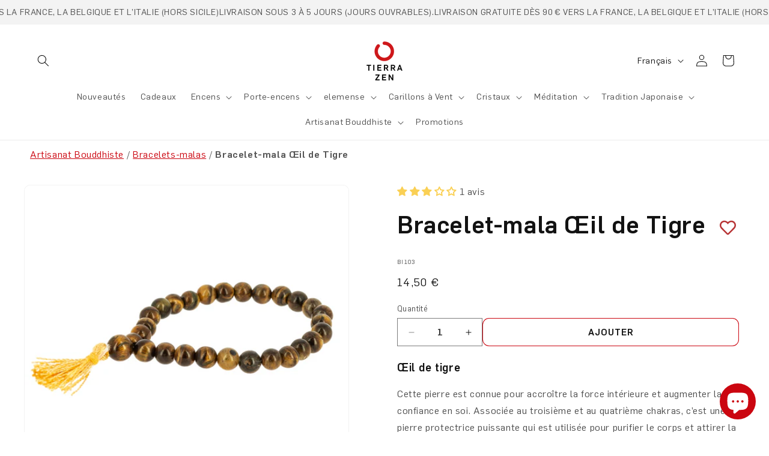

--- FILE ---
content_type: text/html; charset=utf-8
request_url: https://tierrazen.com/fr-fr/products/pulseramala-ojo-de-tigre
body_size: 115303
content:
<!doctype html>
<html class="js" lang="fr">
  <head>
    <script src="//tierrazen.com/cdn/shop/files/pandectes-rules.js?v=8952590187506189673"></script>

    <meta charset="utf-8">
    <meta http-equiv="X-UA-Compatible" content="IE=edge">
    <meta name="viewport" content="width=device-width,initial-scale=1">
    <meta name="theme-color" content="">
    <link rel="canonical" href="https://tierrazen.com/fr-fr/products/pulseramala-ojo-de-tigre"><link rel="icon" type="image/png" href="//tierrazen.com/cdn/shop/files/TZ_favicon.jpg?crop=center&height=32&v=1676957978&width=32"><link rel="preconnect" href="https://fonts.shopifycdn.com" crossorigin><title>
      Bracelet-mala Œil de Tigre
 &ndash; Tierra Zen</title>

    
      <meta name="description" content="Œil de tigreCette pierre est connue pour accroître la force intérieure et augmenter la confiance en soi. Associée au troisième et au quatrième chakras, c’est une pierre protectrice puissante qui est utilisée pour purifier le corps et attirer la bonne fortune. De par ses tonalités jaunes et marrons, l’œil de tigre marie">
    

    

<meta property="og:site_name" content="Tierra Zen">
<meta property="og:url" content="https://tierrazen.com/fr-fr/products/pulseramala-ojo-de-tigre">
<meta property="og:title" content="Bracelet-mala Œil de Tigre">
<meta property="og:type" content="product">
<meta property="og:description" content="Œil de tigreCette pierre est connue pour accroître la force intérieure et augmenter la confiance en soi. Associée au troisième et au quatrième chakras, c’est une pierre protectrice puissante qui est utilisée pour purifier le corps et attirer la bonne fortune. De par ses tonalités jaunes et marrons, l’œil de tigre marie"><meta property="og:image" content="http://tierrazen.com/cdn/shop/products/BI103_1_Portada.jpg?v=1742559847">
  <meta property="og:image:secure_url" content="https://tierrazen.com/cdn/shop/products/BI103_1_Portada.jpg?v=1742559847">
  <meta property="og:image:width" content="3385">
  <meta property="og:image:height" content="3078"><meta property="og:price:amount" content="14,50">
  <meta property="og:price:currency" content="EUR"><meta name="twitter:card" content="summary_large_image">
<meta name="twitter:title" content="Bracelet-mala Œil de Tigre">
<meta name="twitter:description" content="Œil de tigreCette pierre est connue pour accroître la force intérieure et augmenter la confiance en soi. Associée au troisième et au quatrième chakras, c’est une pierre protectrice puissante qui est utilisée pour purifier le corps et attirer la bonne fortune. De par ses tonalités jaunes et marrons, l’œil de tigre marie">


    <script src="//tierrazen.com/cdn/shop/t/4/assets/constants.js?v=132983761750457495441741324587" defer="defer"></script>
    <script src="//tierrazen.com/cdn/shop/t/4/assets/pubsub.js?v=25310214064522200911741324589" defer="defer"></script>
    <script src="//tierrazen.com/cdn/shop/t/4/assets/global.js?v=97691134275825484451763355858" defer="defer"></script>
    <script src="//tierrazen.com/cdn/shop/t/4/assets/details-disclosure.js?v=13653116266235556501741324589" defer="defer"></script>
    <script src="//tierrazen.com/cdn/shop/t/4/assets/details-modal.js?v=25581673532751508451741324589" defer="defer"></script>
    <script src="//tierrazen.com/cdn/shop/t/4/assets/search-form.js?v=133129549252120666541741324595" defer="defer"></script><script>window.performance && window.performance.mark && window.performance.mark('shopify.content_for_header.start');</script><meta name="google-site-verification" content="a3I9p7sNfaFD0D2qy8Oy5TISORIYf7AsEPZpzVSykz0">
<meta name="facebook-domain-verification" content="69qxrsxpnjudxteu8j98pqc71o0ttk">
<meta id="shopify-digital-wallet" name="shopify-digital-wallet" content="/67338928442/digital_wallets/dialog">
<meta name="shopify-checkout-api-token" content="456c8282503181fd6cc60043d2995292">
<meta id="in-context-paypal-metadata" data-shop-id="67338928442" data-venmo-supported="false" data-environment="production" data-locale="fr_FR" data-paypal-v4="true" data-currency="EUR">
<link rel="alternate" type="application/json+oembed" href="https://tierrazen.com/fr-fr/products/pulseramala-ojo-de-tigre.oembed">
<script async="async" src="/checkouts/internal/preloads.js?locale=fr-FR"></script>
<link rel="preconnect" href="https://shop.app" crossorigin="anonymous">
<script async="async" src="https://shop.app/checkouts/internal/preloads.js?locale=fr-FR&shop_id=67338928442" crossorigin="anonymous"></script>
<script id="apple-pay-shop-capabilities" type="application/json">{"shopId":67338928442,"countryCode":"ES","currencyCode":"EUR","merchantCapabilities":["supports3DS"],"merchantId":"gid:\/\/shopify\/Shop\/67338928442","merchantName":"Tierra Zen","requiredBillingContactFields":["postalAddress","email","phone"],"requiredShippingContactFields":["postalAddress","email","phone"],"shippingType":"shipping","supportedNetworks":["visa","maestro","masterCard","amex"],"total":{"type":"pending","label":"Tierra Zen","amount":"1.00"},"shopifyPaymentsEnabled":true,"supportsSubscriptions":true}</script>
<script id="shopify-features" type="application/json">{"accessToken":"456c8282503181fd6cc60043d2995292","betas":["rich-media-storefront-analytics"],"domain":"tierrazen.com","predictiveSearch":true,"shopId":67338928442,"locale":"fr"}</script>
<script>var Shopify = Shopify || {};
Shopify.shop = "tierrazen.myshopify.com";
Shopify.locale = "fr";
Shopify.currency = {"active":"EUR","rate":"1.0"};
Shopify.country = "FR";
Shopify.theme = {"name":"tierrazen-v2\/master","id":178356191555,"schema_name":"Dawn","schema_version":"15.2.0","theme_store_id":null,"role":"main"};
Shopify.theme.handle = "null";
Shopify.theme.style = {"id":null,"handle":null};
Shopify.cdnHost = "tierrazen.com/cdn";
Shopify.routes = Shopify.routes || {};
Shopify.routes.root = "/fr-fr/";</script>
<script type="module">!function(o){(o.Shopify=o.Shopify||{}).modules=!0}(window);</script>
<script>!function(o){function n(){var o=[];function n(){o.push(Array.prototype.slice.apply(arguments))}return n.q=o,n}var t=o.Shopify=o.Shopify||{};t.loadFeatures=n(),t.autoloadFeatures=n()}(window);</script>
<script>
  window.ShopifyPay = window.ShopifyPay || {};
  window.ShopifyPay.apiHost = "shop.app\/pay";
  window.ShopifyPay.redirectState = null;
</script>
<script id="shop-js-analytics" type="application/json">{"pageType":"product"}</script>
<script defer="defer" async type="module" src="//tierrazen.com/cdn/shopifycloud/shop-js/modules/v2/client.init-shop-cart-sync_CfnabTz1.fr.esm.js"></script>
<script defer="defer" async type="module" src="//tierrazen.com/cdn/shopifycloud/shop-js/modules/v2/chunk.common_1HJ87NEU.esm.js"></script>
<script defer="defer" async type="module" src="//tierrazen.com/cdn/shopifycloud/shop-js/modules/v2/chunk.modal_BHK_cQfO.esm.js"></script>
<script type="module">
  await import("//tierrazen.com/cdn/shopifycloud/shop-js/modules/v2/client.init-shop-cart-sync_CfnabTz1.fr.esm.js");
await import("//tierrazen.com/cdn/shopifycloud/shop-js/modules/v2/chunk.common_1HJ87NEU.esm.js");
await import("//tierrazen.com/cdn/shopifycloud/shop-js/modules/v2/chunk.modal_BHK_cQfO.esm.js");

  window.Shopify.SignInWithShop?.initShopCartSync?.({"fedCMEnabled":true,"windoidEnabled":true});

</script>
<script>
  window.Shopify = window.Shopify || {};
  if (!window.Shopify.featureAssets) window.Shopify.featureAssets = {};
  window.Shopify.featureAssets['shop-js'] = {"shop-cart-sync":["modules/v2/client.shop-cart-sync_CJ9J03TB.fr.esm.js","modules/v2/chunk.common_1HJ87NEU.esm.js","modules/v2/chunk.modal_BHK_cQfO.esm.js"],"init-fed-cm":["modules/v2/client.init-fed-cm_DrLuZvAY.fr.esm.js","modules/v2/chunk.common_1HJ87NEU.esm.js","modules/v2/chunk.modal_BHK_cQfO.esm.js"],"shop-toast-manager":["modules/v2/client.shop-toast-manager_Bou6hV8m.fr.esm.js","modules/v2/chunk.common_1HJ87NEU.esm.js","modules/v2/chunk.modal_BHK_cQfO.esm.js"],"init-shop-cart-sync":["modules/v2/client.init-shop-cart-sync_CfnabTz1.fr.esm.js","modules/v2/chunk.common_1HJ87NEU.esm.js","modules/v2/chunk.modal_BHK_cQfO.esm.js"],"shop-button":["modules/v2/client.shop-button_B0rdi3gj.fr.esm.js","modules/v2/chunk.common_1HJ87NEU.esm.js","modules/v2/chunk.modal_BHK_cQfO.esm.js"],"init-windoid":["modules/v2/client.init-windoid_DoIbpnLP.fr.esm.js","modules/v2/chunk.common_1HJ87NEU.esm.js","modules/v2/chunk.modal_BHK_cQfO.esm.js"],"shop-cash-offers":["modules/v2/client.shop-cash-offers_PjPz4eBO.fr.esm.js","modules/v2/chunk.common_1HJ87NEU.esm.js","modules/v2/chunk.modal_BHK_cQfO.esm.js"],"pay-button":["modules/v2/client.pay-button_BNubdV5Y.fr.esm.js","modules/v2/chunk.common_1HJ87NEU.esm.js","modules/v2/chunk.modal_BHK_cQfO.esm.js"],"init-customer-accounts":["modules/v2/client.init-customer-accounts_DjJKqY88.fr.esm.js","modules/v2/client.shop-login-button_CU7S3YVC.fr.esm.js","modules/v2/chunk.common_1HJ87NEU.esm.js","modules/v2/chunk.modal_BHK_cQfO.esm.js"],"avatar":["modules/v2/client.avatar_BTnouDA3.fr.esm.js"],"checkout-modal":["modules/v2/client.checkout-modal_DHIFh2jD.fr.esm.js","modules/v2/chunk.common_1HJ87NEU.esm.js","modules/v2/chunk.modal_BHK_cQfO.esm.js"],"init-shop-for-new-customer-accounts":["modules/v2/client.init-shop-for-new-customer-accounts_CChb7f5q.fr.esm.js","modules/v2/client.shop-login-button_CU7S3YVC.fr.esm.js","modules/v2/chunk.common_1HJ87NEU.esm.js","modules/v2/chunk.modal_BHK_cQfO.esm.js"],"init-customer-accounts-sign-up":["modules/v2/client.init-customer-accounts-sign-up_B2jRZs6O.fr.esm.js","modules/v2/client.shop-login-button_CU7S3YVC.fr.esm.js","modules/v2/chunk.common_1HJ87NEU.esm.js","modules/v2/chunk.modal_BHK_cQfO.esm.js"],"init-shop-email-lookup-coordinator":["modules/v2/client.init-shop-email-lookup-coordinator_DuS0AyCe.fr.esm.js","modules/v2/chunk.common_1HJ87NEU.esm.js","modules/v2/chunk.modal_BHK_cQfO.esm.js"],"shop-follow-button":["modules/v2/client.shop-follow-button_CCmvXPjD.fr.esm.js","modules/v2/chunk.common_1HJ87NEU.esm.js","modules/v2/chunk.modal_BHK_cQfO.esm.js"],"shop-login-button":["modules/v2/client.shop-login-button_CU7S3YVC.fr.esm.js","modules/v2/chunk.common_1HJ87NEU.esm.js","modules/v2/chunk.modal_BHK_cQfO.esm.js"],"shop-login":["modules/v2/client.shop-login_Dp4teCL2.fr.esm.js","modules/v2/chunk.common_1HJ87NEU.esm.js","modules/v2/chunk.modal_BHK_cQfO.esm.js"],"lead-capture":["modules/v2/client.lead-capture_dUd1iojI.fr.esm.js","modules/v2/chunk.common_1HJ87NEU.esm.js","modules/v2/chunk.modal_BHK_cQfO.esm.js"],"payment-terms":["modules/v2/client.payment-terms_Cl0kKGvx.fr.esm.js","modules/v2/chunk.common_1HJ87NEU.esm.js","modules/v2/chunk.modal_BHK_cQfO.esm.js"]};
</script>
<script>(function() {
  var isLoaded = false;
  function asyncLoad() {
    if (isLoaded) return;
    isLoaded = true;
    var urls = ["https:\/\/wishlisthero-assets.revampco.com\/store-front\/bundle2.js?shop=tierrazen.myshopify.com","https:\/\/cdn-app.sealsubscriptions.com\/shopify\/public\/js\/sealsubscriptions.js?shop=tierrazen.myshopify.com"];
    for (var i = 0; i < urls.length; i++) {
      var s = document.createElement('script');
      s.type = 'text/javascript';
      s.async = true;
      s.src = urls[i];
      var x = document.getElementsByTagName('script')[0];
      x.parentNode.insertBefore(s, x);
    }
  };
  if(window.attachEvent) {
    window.attachEvent('onload', asyncLoad);
  } else {
    window.addEventListener('load', asyncLoad, false);
  }
})();</script>
<script id="__st">var __st={"a":67338928442,"offset":3600,"reqid":"99629ddc-1c65-46ba-b35b-96ce2c69bddb-1769533804","pageurl":"tierrazen.com\/fr-fr\/products\/pulseramala-ojo-de-tigre","u":"701a5bf07382","p":"product","rtyp":"product","rid":8042482499898};</script>
<script>window.ShopifyPaypalV4VisibilityTracking = true;</script>
<script id="captcha-bootstrap">!function(){'use strict';const t='contact',e='account',n='new_comment',o=[[t,t],['blogs',n],['comments',n],[t,'customer']],c=[[e,'customer_login'],[e,'guest_login'],[e,'recover_customer_password'],[e,'create_customer']],r=t=>t.map((([t,e])=>`form[action*='/${t}']:not([data-nocaptcha='true']) input[name='form_type'][value='${e}']`)).join(','),a=t=>()=>t?[...document.querySelectorAll(t)].map((t=>t.form)):[];function s(){const t=[...o],e=r(t);return a(e)}const i='password',u='form_key',d=['recaptcha-v3-token','g-recaptcha-response','h-captcha-response',i],f=()=>{try{return window.sessionStorage}catch{return}},m='__shopify_v',_=t=>t.elements[u];function p(t,e,n=!1){try{const o=window.sessionStorage,c=JSON.parse(o.getItem(e)),{data:r}=function(t){const{data:e,action:n}=t;return t[m]||n?{data:e,action:n}:{data:t,action:n}}(c);for(const[e,n]of Object.entries(r))t.elements[e]&&(t.elements[e].value=n);n&&o.removeItem(e)}catch(o){console.error('form repopulation failed',{error:o})}}const l='form_type',E='cptcha';function T(t){t.dataset[E]=!0}const w=window,h=w.document,L='Shopify',v='ce_forms',y='captcha';let A=!1;((t,e)=>{const n=(g='f06e6c50-85a8-45c8-87d0-21a2b65856fe',I='https://cdn.shopify.com/shopifycloud/storefront-forms-hcaptcha/ce_storefront_forms_captcha_hcaptcha.v1.5.2.iife.js',D={infoText:'Protégé par hCaptcha',privacyText:'Confidentialité',termsText:'Conditions'},(t,e,n)=>{const o=w[L][v],c=o.bindForm;if(c)return c(t,g,e,D).then(n);var r;o.q.push([[t,g,e,D],n]),r=I,A||(h.body.append(Object.assign(h.createElement('script'),{id:'captcha-provider',async:!0,src:r})),A=!0)});var g,I,D;w[L]=w[L]||{},w[L][v]=w[L][v]||{},w[L][v].q=[],w[L][y]=w[L][y]||{},w[L][y].protect=function(t,e){n(t,void 0,e),T(t)},Object.freeze(w[L][y]),function(t,e,n,w,h,L){const[v,y,A,g]=function(t,e,n){const i=e?o:[],u=t?c:[],d=[...i,...u],f=r(d),m=r(i),_=r(d.filter((([t,e])=>n.includes(e))));return[a(f),a(m),a(_),s()]}(w,h,L),I=t=>{const e=t.target;return e instanceof HTMLFormElement?e:e&&e.form},D=t=>v().includes(t);t.addEventListener('submit',(t=>{const e=I(t);if(!e)return;const n=D(e)&&!e.dataset.hcaptchaBound&&!e.dataset.recaptchaBound,o=_(e),c=g().includes(e)&&(!o||!o.value);(n||c)&&t.preventDefault(),c&&!n&&(function(t){try{if(!f())return;!function(t){const e=f();if(!e)return;const n=_(t);if(!n)return;const o=n.value;o&&e.removeItem(o)}(t);const e=Array.from(Array(32),(()=>Math.random().toString(36)[2])).join('');!function(t,e){_(t)||t.append(Object.assign(document.createElement('input'),{type:'hidden',name:u})),t.elements[u].value=e}(t,e),function(t,e){const n=f();if(!n)return;const o=[...t.querySelectorAll(`input[type='${i}']`)].map((({name:t})=>t)),c=[...d,...o],r={};for(const[a,s]of new FormData(t).entries())c.includes(a)||(r[a]=s);n.setItem(e,JSON.stringify({[m]:1,action:t.action,data:r}))}(t,e)}catch(e){console.error('failed to persist form',e)}}(e),e.submit())}));const S=(t,e)=>{t&&!t.dataset[E]&&(n(t,e.some((e=>e===t))),T(t))};for(const o of['focusin','change'])t.addEventListener(o,(t=>{const e=I(t);D(e)&&S(e,y())}));const B=e.get('form_key'),M=e.get(l),P=B&&M;t.addEventListener('DOMContentLoaded',(()=>{const t=y();if(P)for(const e of t)e.elements[l].value===M&&p(e,B);[...new Set([...A(),...v().filter((t=>'true'===t.dataset.shopifyCaptcha))])].forEach((e=>S(e,t)))}))}(h,new URLSearchParams(w.location.search),n,t,e,['guest_login'])})(!0,!0)}();</script>
<script integrity="sha256-4kQ18oKyAcykRKYeNunJcIwy7WH5gtpwJnB7kiuLZ1E=" data-source-attribution="shopify.loadfeatures" defer="defer" src="//tierrazen.com/cdn/shopifycloud/storefront/assets/storefront/load_feature-a0a9edcb.js" crossorigin="anonymous"></script>
<script crossorigin="anonymous" defer="defer" src="//tierrazen.com/cdn/shopifycloud/storefront/assets/shopify_pay/storefront-65b4c6d7.js?v=20250812"></script>
<script data-source-attribution="shopify.dynamic_checkout.dynamic.init">var Shopify=Shopify||{};Shopify.PaymentButton=Shopify.PaymentButton||{isStorefrontPortableWallets:!0,init:function(){window.Shopify.PaymentButton.init=function(){};var t=document.createElement("script");t.src="https://tierrazen.com/cdn/shopifycloud/portable-wallets/latest/portable-wallets.fr.js",t.type="module",document.head.appendChild(t)}};
</script>
<script data-source-attribution="shopify.dynamic_checkout.buyer_consent">
  function portableWalletsHideBuyerConsent(e){var t=document.getElementById("shopify-buyer-consent"),n=document.getElementById("shopify-subscription-policy-button");t&&n&&(t.classList.add("hidden"),t.setAttribute("aria-hidden","true"),n.removeEventListener("click",e))}function portableWalletsShowBuyerConsent(e){var t=document.getElementById("shopify-buyer-consent"),n=document.getElementById("shopify-subscription-policy-button");t&&n&&(t.classList.remove("hidden"),t.removeAttribute("aria-hidden"),n.addEventListener("click",e))}window.Shopify?.PaymentButton&&(window.Shopify.PaymentButton.hideBuyerConsent=portableWalletsHideBuyerConsent,window.Shopify.PaymentButton.showBuyerConsent=portableWalletsShowBuyerConsent);
</script>
<script data-source-attribution="shopify.dynamic_checkout.cart.bootstrap">document.addEventListener("DOMContentLoaded",(function(){function t(){return document.querySelector("shopify-accelerated-checkout-cart, shopify-accelerated-checkout")}if(t())Shopify.PaymentButton.init();else{new MutationObserver((function(e,n){t()&&(Shopify.PaymentButton.init(),n.disconnect())})).observe(document.body,{childList:!0,subtree:!0})}}));
</script>
<link id="shopify-accelerated-checkout-styles" rel="stylesheet" media="screen" href="https://tierrazen.com/cdn/shopifycloud/portable-wallets/latest/accelerated-checkout-backwards-compat.css" crossorigin="anonymous">
<style id="shopify-accelerated-checkout-cart">
        #shopify-buyer-consent {
  margin-top: 1em;
  display: inline-block;
  width: 100%;
}

#shopify-buyer-consent.hidden {
  display: none;
}

#shopify-subscription-policy-button {
  background: none;
  border: none;
  padding: 0;
  text-decoration: underline;
  font-size: inherit;
  cursor: pointer;
}

#shopify-subscription-policy-button::before {
  box-shadow: none;
}

      </style>
<script id="sections-script" data-sections="header" defer="defer" src="//tierrazen.com/cdn/shop/t/4/compiled_assets/scripts.js?v=9042"></script>
<script>window.performance && window.performance.mark && window.performance.mark('shopify.content_for_header.end');</script>
<link rel="alternate" hreflang="es" href="https://tierrazen.com-fr/products/pulseramala-ojo-de-tigre">
    <link rel="alternate" hreflang="en" href="https://tierrazen.com/en-fr/products/pulseramala-ojo-de-tigre">
    <link rel="alternate" hreflang="fr" href="https://tierrazen.com/fr-fr/products/pulseramala-ojo-de-tigre">
    <link rel="alternate" hreflang="de" href="https://tierrazen.com/de-fr/products/pulseramala-ojo-de-tigre">
    <link rel="alternate" hreflang="it" href="https://tierrazen.com/it-fr/products/pulseramala-ojo-de-tigre">
    <link rel="alternate" hreflang="pt" href="https://tierrazen.com/pt-fr/products/pulseramala-ojo-de-tigre">
    <link rel="alternate" hreflang="x-default" href="https://tierrazen.com-fr/products/pulseramala-ojo-de-tigre">

    <style data-shopify>
      @font-face {
        font-family: 'Flama';
        src: url('//tierrazen.com/cdn/shop/t/4/assets/Flama-Light.eot?v=107990965903557117871741326722');
        src: url('//tierrazen.com/cdn/shop/t/4/assets/Flama-Light.eot?v=107990965903557117871741326722?#iefix') format('embedded-opentype'), url('//tierrazen.com/cdn/shop/t/4/assets/Flama-Light.woff2?v=164252871611020636321741326726') format('woff2'),
          url('//tierrazen.com/cdn/shop/t/4/assets/Flama-Light.woff?v=84569714938596493391741326725') format('woff'), url('//tierrazen.com/cdn/shop/t/4/assets/Flama-Light.ttf?v=41789558258740687751741326725') format('truetype'),
          url('//tierrazen.com/cdn/shop/t/4/assets/Flama-Light.svg?v=32380183850483409651741326723#Flama-Light') format('svg');
        font-weight: 300;
        font-style: normal;
        font-display: swap;
      }

      @font-face {
        font-family: 'Flama';
        src: url('//tierrazen.com/cdn/shop/t/4/assets/Flama-Medium.eot?v=127234620036508188891741326728');
        src: url('//tierrazen.com/cdn/shop/t/4/assets/Flama-Medium.eot?v=127234620036508188891741326728?#iefix') format('embedded-opentype'), url('//tierrazen.com/cdn/shop/t/4/assets/Flama-Medium.woff2?v=155934173046825264401741326731') format('woff2'),
          url('//tierrazen.com/cdn/shop/t/4/assets/Flama-Medium.woff?v=142293166525377978671741326731') format('woff'), url('//tierrazen.com/cdn/shop/t/4/assets/Flama-Medium.ttf?v=130890561261753203241741326730') format('truetype'),
          url('//tierrazen.com/cdn/shop/t/4/assets/Flama-Medium.svg?v=101123408542914557541741326729#Flama-Medium') format('svg');
        font-weight: 500;
        font-style: normal;
        font-display: swap;
      }

      @font-face {
        font-family: 'Flama';
        src: url('//tierrazen.com/cdn/shop/t/4/assets/Flama-Book.eot?v=145229201358975248021741326716');
        src: url('//tierrazen.com/cdn/shop/t/4/assets/Flama-Book.eot?v=145229201358975248021741326716?#iefix') format('embedded-opentype'), url('//tierrazen.com/cdn/shop/t/4/assets/Flama-Book.woff2?v=108551962329316234531741326721') format('woff2'),
          url('//tierrazen.com/cdn/shop/t/4/assets/Flama-Book.woff?v=115606139319085297501741326720') format('woff'), url('//tierrazen.com/cdn/shop/t/4/assets/Flama-Book.ttf?v=101990205378765083171741326719') format('truetype'),
          url('//tierrazen.com/cdn/shop/t/4/assets/Flama-Book.svg?v=121529735671884028921741326718#Flama-Book') format('svg');
        font-weight: normal;
        font-style: normal;
        font-display: swap;
      }

      
        :root,
        .color-scheme-1 {
          --color-background: 255,255,255;
        
          --gradient-background: #ffffff;
        

        

        --color-foreground: 18,18,18;
        --color-background-contrast: 191,191,191;
        --color-shadow: 18,18,18;
        --color-button: 255,255,255;
        --color-button-text: 18,18,18;
        --color-secondary-button: 255,255,255;
        --color-secondary-button-text: 203,6,16;
        --color-link: 203,6,16;
        --color-badge-foreground: 18,18,18;
        --color-badge-background: 255,255,255;
        --color-badge-border: 18,18,18;
        --payment-terms-background-color: rgb(255 255 255);
      }
      
        
        .color-scheme-2 {
          --color-background: 243,243,243;
        
          --gradient-background: #f3f3f3;
        

        

        --color-foreground: 18,18,18;
        --color-background-contrast: 179,179,179;
        --color-shadow: 18,18,18;
        --color-button: 243,243,243;
        --color-button-text: 18,18,18;
        --color-secondary-button: 243,243,243;
        --color-secondary-button-text: 203,6,16;
        --color-link: 203,6,16;
        --color-badge-foreground: 18,18,18;
        --color-badge-background: 243,243,243;
        --color-badge-border: 18,18,18;
        --payment-terms-background-color: rgb(243 243 243);
      }
      
        
        .color-scheme-3 {
          --color-background: 247,232,232;
        
          --gradient-background: #f7e8e8;
        

        

        --color-foreground: 18,18,18;
        --color-background-contrast: 214,137,137;
        --color-shadow: 18,18,18;
        --color-button: 255,255,255;
        --color-button-text: 18,18,18;
        --color-secondary-button: 247,232,232;
        --color-secondary-button-text: 203,6,16;
        --color-link: 203,6,16;
        --color-badge-foreground: 18,18,18;
        --color-badge-background: 247,232,232;
        --color-badge-border: 18,18,18;
        --payment-terms-background-color: rgb(247 232 232);
      }
      
        
        .color-scheme-4 {
          --color-background: 46,46,46;
        
          --gradient-background: #2e2e2e;
        

        

        --color-foreground: 255,255,255;
        --color-background-contrast: 59,59,59;
        --color-shadow: 18,18,18;
        --color-button: 203,6,16;
        --color-button-text: 255,255,255;
        --color-secondary-button: 46,46,46;
        --color-secondary-button-text: 203,6,16;
        --color-link: 203,6,16;
        --color-badge-foreground: 255,255,255;
        --color-badge-background: 46,46,46;
        --color-badge-border: 255,255,255;
        --payment-terms-background-color: rgb(46 46 46);
      }
      
        
        .color-scheme-5 {
          --color-background: 250,245,239;
        
          --gradient-background: #faf5ef;
        

        

        --color-foreground: 46,46,46;
        --color-background-contrast: 220,184,142;
        --color-shadow: 18,18,18;
        --color-button: 203,6,16;
        --color-button-text: 255,255,255;
        --color-secondary-button: 250,245,239;
        --color-secondary-button-text: 203,6,16;
        --color-link: 203,6,16;
        --color-badge-foreground: 46,46,46;
        --color-badge-background: 250,245,239;
        --color-badge-border: 46,46,46;
        --payment-terms-background-color: rgb(250 245 239);
      }
      
        
        .color-scheme-b273509a-98d2-4e12-8d0d-3cb6d52534d4 {
          --color-background: 236,232,223;
        
          --gradient-background: #ece8df;
        

        

        --color-foreground: 18,18,18;
        --color-background-contrast: 189,174,143;
        --color-shadow: 18,18,18;
        --color-button: 203,6,16;
        --color-button-text: 255,255,255;
        --color-secondary-button: 236,232,223;
        --color-secondary-button-text: 203,6,16;
        --color-link: 203,6,16;
        --color-badge-foreground: 18,18,18;
        --color-badge-background: 236,232,223;
        --color-badge-border: 18,18,18;
        --payment-terms-background-color: rgb(236 232 223);
      }
      
        
        .color-scheme-abf35c7e-6c68-4c04-9271-4516e5b80c79 {
          --color-background: 255,255,255;
        
          --gradient-background: #ffffff;
        

        

        --color-foreground: 18,18,18;
        --color-background-contrast: 191,191,191;
        --color-shadow: 18,18,18;
        --color-button: 203,6,16;
        --color-button-text: 255,255,255;
        --color-secondary-button: 255,255,255;
        --color-secondary-button-text: 203,6,16;
        --color-link: 203,6,16;
        --color-badge-foreground: 18,18,18;
        --color-badge-background: 255,255,255;
        --color-badge-border: 18,18,18;
        --payment-terms-background-color: rgb(255 255 255);
      }
      
        
        .color-scheme-1a559978-7153-41c6-b30f-b9e20efa1d8b {
          --color-background: 247,232,232;
        
          --gradient-background: #f7e8e8;
        

        

        --color-foreground: 18,18,18;
        --color-background-contrast: 214,137,137;
        --color-shadow: 18,18,18;
        --color-button: 203,6,16;
        --color-button-text: 255,255,255;
        --color-secondary-button: 247,232,232;
        --color-secondary-button-text: 203,6,16;
        --color-link: 203,6,16;
        --color-badge-foreground: 18,18,18;
        --color-badge-background: 247,232,232;
        --color-badge-border: 18,18,18;
        --payment-terms-background-color: rgb(247 232 232);
      }
      
        
        .color-scheme-bacd4e18-c2d7-4dc6-a28e-a1d311587b59 {
          --color-background: 255,255,255;
        
          --gradient-background: #ffffff;
        

        

        --color-foreground: 203,6,16;
        --color-background-contrast: 191,191,191;
        --color-shadow: 18,18,18;
        --color-button: 255,255,255;
        --color-button-text: 18,18,18;
        --color-secondary-button: 255,255,255;
        --color-secondary-button-text: 203,6,16;
        --color-link: 203,6,16;
        --color-badge-foreground: 203,6,16;
        --color-badge-background: 255,255,255;
        --color-badge-border: 203,6,16;
        --payment-terms-background-color: rgb(255 255 255);
      }
      
        
        .color-scheme-be7cb36b-dd36-4bc3-bbdf-6eab8800744d {
          --color-background: 46,46,46;
        
          --gradient-background: #2e2e2e;
        

        

        --color-foreground: 247,232,232;
        --color-background-contrast: 59,59,59;
        --color-shadow: 18,18,18;
        --color-button: 255,255,255;
        --color-button-text: 18,18,18;
        --color-secondary-button: 46,46,46;
        --color-secondary-button-text: 203,6,16;
        --color-link: 203,6,16;
        --color-badge-foreground: 247,232,232;
        --color-badge-background: 46,46,46;
        --color-badge-border: 247,232,232;
        --payment-terms-background-color: rgb(46 46 46);
      }
      
        
        .color-scheme-1d92cc56-04f5-41dd-bd2d-8e0fd3c907e8 {
          --color-background: 236,236,236;
        
          --gradient-background: #ececec;
        

        

        --color-foreground: 18,18,18;
        --color-background-contrast: 172,172,172;
        --color-shadow: 18,18,18;
        --color-button: 18,18,18;
        --color-button-text: 255,255,255;
        --color-secondary-button: 236,236,236;
        --color-secondary-button-text: 18,18,18;
        --color-link: 18,18,18;
        --color-badge-foreground: 18,18,18;
        --color-badge-background: 236,236,236;
        --color-badge-border: 18,18,18;
        --payment-terms-background-color: rgb(236 236 236);
      }
      

      body, .color-scheme-1, .color-scheme-2, .color-scheme-3, .color-scheme-4, .color-scheme-5, .color-scheme-b273509a-98d2-4e12-8d0d-3cb6d52534d4, .color-scheme-abf35c7e-6c68-4c04-9271-4516e5b80c79, .color-scheme-1a559978-7153-41c6-b30f-b9e20efa1d8b, .color-scheme-bacd4e18-c2d7-4dc6-a28e-a1d311587b59, .color-scheme-be7cb36b-dd36-4bc3-bbdf-6eab8800744d, .color-scheme-1d92cc56-04f5-41dd-bd2d-8e0fd3c907e8 {
        color: rgba(var(--color-foreground), 0.75);
        background-color: rgb(var(--color-background));
      }

      :root {
        --font-body-family: 'Flama', 'Arial';
        --font-body-style: normal;
        --font-body-weight: normal;
        --font-body-weight-bold: 500;

        --font-heading-family: 'Flama', 'Arial';
        --font-heading-style: normal;
        --font-heading-weight: 500;

        --font-body-scale: 1.0;
        --font-heading-scale: 1.0;

        --media-padding: px;
        --media-border-opacity: 0.05;
        --media-border-width: 1px;
        --media-radius: 10px;
        --media-shadow-opacity: 0.0;
        --media-shadow-horizontal-offset: 0px;
        --media-shadow-vertical-offset: 4px;
        --media-shadow-blur-radius: 5px;
        --media-shadow-visible: 0;

        --page-width: 160rem;
        --page-width-margin: 0rem;

        --product-card-image-padding: 0.0rem;
        --product-card-corner-radius: 0.0rem;
        --product-card-text-alignment: center;
        --product-card-border-width: 0.0rem;
        --product-card-border-opacity: 0.1;
        --product-card-shadow-opacity: 0.0;
        --product-card-shadow-visible: 0;
        --product-card-shadow-horizontal-offset: 0.0rem;
        --product-card-shadow-vertical-offset: 0.4rem;
        --product-card-shadow-blur-radius: 0.5rem;

        --collection-card-image-padding: 0.0rem;
        --collection-card-corner-radius: 0.0rem;
        --collection-card-text-alignment: left;
        --collection-card-border-width: 0.0rem;
        --collection-card-border-opacity: 0.1;
        --collection-card-shadow-opacity: 0.0;
        --collection-card-shadow-visible: 0;
        --collection-card-shadow-horizontal-offset: 0.0rem;
        --collection-card-shadow-vertical-offset: 0.4rem;
        --collection-card-shadow-blur-radius: 0.5rem;

        --blog-card-image-padding: 0.0rem;
        --blog-card-corner-radius: 0.0rem;
        --blog-card-text-alignment: left;
        --blog-card-border-width: 0.0rem;
        --blog-card-border-opacity: 0.1;
        --blog-card-shadow-opacity: 0.0;
        --blog-card-shadow-visible: 0;
        --blog-card-shadow-horizontal-offset: 0.0rem;
        --blog-card-shadow-vertical-offset: 0.4rem;
        --blog-card-shadow-blur-radius: 0.5rem;

        --badge-corner-radius: 4.0rem;

        --popup-border-width: 1px;
        --popup-border-opacity: 0.1;
        --popup-corner-radius: 10px;
        --popup-shadow-opacity: 0.05;
        --popup-shadow-horizontal-offset: 0px;
        --popup-shadow-vertical-offset: 4px;
        --popup-shadow-blur-radius: 5px;

        --drawer-border-width: 1px;
        --drawer-border-opacity: 0.1;
        --drawer-shadow-opacity: 0.0;
        --drawer-shadow-horizontal-offset: 0px;
        --drawer-shadow-vertical-offset: 4px;
        --drawer-shadow-blur-radius: 5px;

        --spacing-sections-desktop: 0px;
        --spacing-sections-mobile: 0px;

        --grid-desktop-vertical-spacing: 20px;
        --grid-desktop-horizontal-spacing: 20px;
        --grid-mobile-vertical-spacing: 10px;
        --grid-mobile-horizontal-spacing: 10px;

        --text-boxes-border-opacity: 0.1;
        --text-boxes-border-width: 0px;
        --text-boxes-radius: 0px;
        --text-boxes-shadow-opacity: 0.0;
        --text-boxes-shadow-visible: 0;
        --text-boxes-shadow-horizontal-offset: 0px;
        --text-boxes-shadow-vertical-offset: 4px;
        --text-boxes-shadow-blur-radius: 5px;

        --buttons-radius: 10px;
        --buttons-radius-outset: 11px;
        --buttons-border-width: 1px;
        --buttons-border-opacity: 1.0;
        --buttons-shadow-opacity: 0.0;
        --buttons-shadow-visible: 0;
        --buttons-shadow-horizontal-offset: 0px;
        --buttons-shadow-vertical-offset: 4px;
        --buttons-shadow-blur-radius: 5px;
        --buttons-border-offset: 0.3px;

        --inputs-radius: 0px;
        --inputs-border-width: 1px;
        --inputs-border-opacity: 0.55;
        --inputs-shadow-opacity: 0.0;
        --inputs-shadow-horizontal-offset: 0px;
        --inputs-margin-offset: 0px;
        --inputs-shadow-vertical-offset: 4px;
        --inputs-shadow-blur-radius: 5px;
        --inputs-radius-outset: 0px;

        --variant-pills-radius: 40px;
        --variant-pills-border-width: 1px;
        --variant-pills-border-opacity: 0.55;
        --variant-pills-shadow-opacity: 0.0;
        --variant-pills-shadow-horizontal-offset: 0px;
        --variant-pills-shadow-vertical-offset: 4px;
        --variant-pills-shadow-blur-radius: 5px;
      }

      *,
      *::before,
      *::after {
        box-sizing: inherit;
      }

      html {
        box-sizing: border-box;
        font-size: calc(var(--font-body-scale) * 62.5%);
        height: 100%;
      }

      body {
        display: grid;
        grid-template-rows: auto auto 1fr auto;
        grid-template-columns: 100%;
        min-height: 100%;
        margin: 0;
        font-size: 1.5rem;
        letter-spacing: 0.06rem;
        line-height: calc(1 + 0.8 / var(--font-body-scale));
        font-family: var(--font-body-family);
        font-style: var(--font-body-style);
        font-weight: var(--font-body-weight);
      }

      @media screen and (min-width: 750px) {
        body {
          font-size: 1.6rem;
        }
      }
    </style>

    <link href="//tierrazen.com/cdn/shop/t/4/assets/base.css?v=159840197862571194081769515663" rel="stylesheet" type="text/css" media="all" />
    <link href="//tierrazen.com/cdn/shop/t/4/assets/0incubalia-base.css?v=131549225869129329691769515661" rel="stylesheet" type="text/css" media="all" />
    <link rel="stylesheet" href="//tierrazen.com/cdn/shop/t/4/assets/component-cart-items.css?v=123238115697927560811741324592" media="print" onload="this.media='all'"><link href="//tierrazen.com/cdn/shop/t/4/assets/component-cart-drawer.css?v=112801333748515159671741324589" rel="stylesheet" type="text/css" media="all" />
      <link href="//tierrazen.com/cdn/shop/t/4/assets/component-cart.css?v=164708765130180853531741324590" rel="stylesheet" type="text/css" media="all" />
      <link href="//tierrazen.com/cdn/shop/t/4/assets/component-totals.css?v=15906652033866631521741324590" rel="stylesheet" type="text/css" media="all" />
      <link href="//tierrazen.com/cdn/shop/t/4/assets/component-price.css?v=70172745017360139101741324590" rel="stylesheet" type="text/css" media="all" />
      <link href="//tierrazen.com/cdn/shop/t/4/assets/component-discounts.css?v=152760482443307489271741324590" rel="stylesheet" type="text/css" media="all" />

      <link rel="preload" as="font" href="//tierrazen.com/cdn/shop/t/4/assets/Flama-Book.woff?v=115606139319085297501741326720" type="font/woff2" crossorigin>
      <link rel="preload" as="font" href="//tierrazen.com/cdn/shop/t/4/assets/Flama-Light.woff?v=84569714938596493391741326725" type="font/woff2" crossorigin>
      <link rel="preload" as="font" href="//tierrazen.com/cdn/shop/t/4/assets/Flama-Medium.woff?v=142293166525377978671741326731" type="font/woff2" crossorigin>
      
<link href="//tierrazen.com/cdn/shop/t/4/assets/component-localization-form.css?v=170315343355214948141741324592" rel="stylesheet" type="text/css" media="all" />
      <script src="//tierrazen.com/cdn/shop/t/4/assets/localization-form.js?v=144176611646395275351741324590" defer="defer"></script><link
        rel="stylesheet"
        href="//tierrazen.com/cdn/shop/t/4/assets/component-predictive-search.css?v=118923337488134913561741324591"
        media="print"
        onload="this.media='all'"
      ><script>
      if (Shopify.designMode) {
        document.documentElement.classList.add('shopify-design-mode');
      }
    </script>
  <!-- BEGIN app block: shopify://apps/pandectes-gdpr/blocks/banner/58c0baa2-6cc1-480c-9ea6-38d6d559556a -->
  
    
      <!-- TCF is active, scripts are loaded above -->
      
        <script>
          if (!window.PandectesRulesSettings) {
            window.PandectesRulesSettings = {"store":{"id":67338928442,"adminMode":false,"headless":false,"storefrontRootDomain":"","checkoutRootDomain":"","storefrontAccessToken":""},"banner":{"revokableTrigger":false,"cookiesBlockedByDefault":"7","hybridStrict":false,"isActive":true},"geolocation":{"brOnly":false,"caOnly":false,"euOnly":false,"jpOnly":false,"thOnly":false,"canadaOnly":false,"canadaLaw25":false,"canadaPipeda":false,"globalVisibility":true},"blocker":{"isActive":false,"googleConsentMode":{"isActive":true,"id":"","analyticsId":"","adwordsId":"","adStorageCategory":4,"analyticsStorageCategory":2,"functionalityStorageCategory":1,"personalizationStorageCategory":1,"securityStorageCategory":0,"customEvent":true,"redactData":true,"urlPassthrough":false,"dataLayerProperty":"dataLayer","waitForUpdate":500,"useNativeChannel":false},"facebookPixel":{"isActive":false,"id":"","ldu":false},"microsoft":{"isActive":false,"uetTags":""},"clarity":{},"rakuten":{"isActive":false,"cmp":false,"ccpa":false},"gpcIsActive":false,"klaviyoIsActive":false,"defaultBlocked":7,"patterns":{"whiteList":[],"blackList":{"1":[],"2":[],"4":[],"8":[]},"iframesWhiteList":[],"iframesBlackList":{"1":[],"2":[],"4":[],"8":[]},"beaconsWhiteList":[],"beaconsBlackList":{"1":[],"2":[],"4":[],"8":[]}}}};
            const rulesScript = document.createElement('script');
            window.PandectesRulesSettings.auto = true;
            rulesScript.src = "https://cdn.shopify.com/extensions/019bff45-8283-7132-982f-a6896ff95f38/gdpr-247/assets/pandectes-rules.js";
            const firstChild = document.head.firstChild;
            document.head.insertBefore(rulesScript, firstChild);
          }
        </script>
      
      <script>
        
          window.PandectesSettings = {"store":{"id":67338928442,"plan":"plus","theme":"tierrazen-v2/master","primaryLocale":"es","adminMode":false,"headless":false,"storefrontRootDomain":"","checkoutRootDomain":"","storefrontAccessToken":""},"tsPublished":1764246652,"declaration":{"showPurpose":false,"showProvider":false,"showDateGenerated":true},"language":{"unpublished":[],"languageMode":"Multilingual","fallbackLanguage":"es","languageDetection":"locale","languagesSupported":["fr","en","de","it","pt"]},"texts":{"managed":{"headerText":{"de":"Wir respektieren deine Privatsphäre","en":"We respect your privacy","es":"En Tierra Zen respetamos tu privacidad","fr":"Nous respectons votre vie privée","it":"Rispettiamo la tua privacy","pt":"Nós respeitamos sua privacidade"},"consentText":{"de":"Diese Website verwendet Cookies, um Ihnen das beste Erlebnis zu bieten.","en":"This website uses cookies to ensure you get the best experience.","es":"Este sitio web utiliza cookies para garantizar que obtenga la mejor experiencia. La recopilación, el intercambio y el uso de datos personales pueden utilizarse para personalizar anuncios.","fr":"Ce site utilise des cookies pour vous garantir la meilleure expérience.","it":"Questo sito web utilizza i cookie per assicurarti la migliore esperienza.","pt":"Este site usa cookies para garantir que você obtenha a melhor experiência."},"linkText":{"de":"Mehr erfahren","en":"Learn more","es":"Política de privacidad","fr":"Apprendre encore plus","it":"Scopri di più","pt":"Saber mais"},"imprintText":{"de":"Impressum","en":"Imprint","es":"Aviso legal","fr":"Imprimer","it":"Impronta","pt":"Imprimir"},"googleLinkText":{"de":"Googles Datenschutzbestimmungen","en":"Google's Privacy Terms","es":"Términos de privacidad de Google","fr":"Conditions de confidentialité de Google","it":"Termini sulla privacy di Google","pt":"Termos de Privacidade do Google"},"allowButtonText":{"de":"Annehmen","en":"Accept","es":"Aceptar","fr":"J'accepte","it":"Accettare","pt":"Aceitar"},"denyButtonText":{"de":"Ablehnen","en":"Decline","es":"Rechazar","fr":"Déclin","it":"Declino","pt":"Declínio"},"dismissButtonText":{"de":"Okay","en":"Ok","es":"OK","fr":"D'accord","it":"Ok","pt":"OK"},"leaveSiteButtonText":{"de":"Diese Seite verlassen","en":"Leave this site","es":"Salir de este sitio","fr":"Quitter ce site","it":"Lascia questo sito","pt":"Saia deste site"},"preferencesButtonText":{"de":"Einstellungen","en":"Preferences","es":"Preferencias","fr":"Préférences","it":"Preferenze","pt":"Preferências"},"cookiePolicyText":{"de":"Cookie-Richtlinie","en":"Cookie policy","es":"Política de cookies","fr":"Politique de cookies","it":"Gestione dei Cookie","pt":"Política de Cookies"},"preferencesPopupTitleText":{"de":"Einwilligungseinstellungen verwalten","en":"Manage consent preferences","es":"Gestionar las preferencias de consentimiento","fr":"Gérer les préférences de consentement","it":"Gestire le preferenze di consenso","pt":"Gerenciar preferências de consentimento"},"preferencesPopupIntroText":{"de":"Wir verwenden Cookies, um die Funktionalität der Website zu optimieren, die Leistung zu analysieren und Ihnen ein personalisiertes Erlebnis zu bieten. Einige Cookies sind für den ordnungsgemäßen Betrieb der Website unerlässlich. Diese Cookies können nicht deaktiviert werden. In diesem Fenster können Sie Ihre Präferenzen für Cookies verwalten.","en":"We use cookies to optimize website functionality, analyze the performance, and provide personalized experience to you. Some cookies are essential to make the website operate and function correctly. Those cookies cannot be disabled. In this window you can manage your preference of cookies.","es":"Usamos cookies para optimizar la funcionalidad del sitio web, analizar el rendimiento y brindarle una experiencia personalizada. Algunas cookies son esenciales para que el sitio web funcione y funcione correctamente. Esas cookies no se pueden desactivar. En esta ventana puede administrar su preferencia de cookies.","fr":"Nous utilisons des cookies pour optimiser les fonctionnalités du site Web, analyser les performances et vous offrir une expérience personnalisée. Certains cookies sont indispensables au bon fonctionnement et au bon fonctionnement du site. Ces cookies ne peuvent pas être désactivés. Dans cette fenêtre, vous pouvez gérer votre préférence de cookies.","it":"Utilizziamo i cookie per ottimizzare la funzionalità del sito Web, analizzare le prestazioni e fornire un'esperienza personalizzata all'utente. Alcuni cookie sono essenziali per il funzionamento e il corretto funzionamento del sito web. Questi cookie non possono essere disabilitati. In questa finestra puoi gestire le tue preferenze sui cookie.","pt":"Usamos cookies para otimizar a funcionalidade do site, analisar o desempenho e fornecer uma experiência personalizada para você. Alguns cookies são essenciais para que o site funcione e funcione corretamente. Esses cookies não podem ser desativados. Nesta janela você pode gerenciar sua preferência de cookies."},"preferencesPopupSaveButtonText":{"de":"Auswahl speichern","en":"Save preferences","es":"Guardar preferencias","fr":"Enregistrer les préférences","it":"Salva preferenze","pt":"Salvar preferências"},"preferencesPopupCloseButtonText":{"de":"Schließen","en":"Close","es":"Cerrar","fr":"proche","it":"Chiudere","pt":"Fechar"},"preferencesPopupAcceptAllButtonText":{"de":"Alles Akzeptieren","en":"Accept all","es":"Aceptar todo","fr":"Accepter tout","it":"Accettare tutti","pt":"Aceitar tudo"},"preferencesPopupRejectAllButtonText":{"de":"Alles ablehnen","en":"Reject all","es":"Rechazar todo","fr":"Tout rejeter","it":"Rifiuta tutto","pt":"Rejeitar tudo"},"cookiesDetailsText":{"de":"Cookie-Details","en":"Cookies details","es":"Detalles de las cookies","fr":"Détails des cookies","it":"Dettagli sui cookie","pt":"Detalhes de cookies"},"preferencesPopupAlwaysAllowedText":{"de":"Immer erlaubt","en":"Always allowed","es":"Siempre permitido","fr":"Toujours activé","it":"sempre permesso","pt":"Sempre permitido"},"accessSectionParagraphText":{"de":"Sie haben das Recht, jederzeit auf Ihre Daten zuzugreifen.","en":"You have the right to request access to your data at any time.","es":"Tiene derecho a poder acceder a sus datos en cualquier momento.","fr":"Vous avez le droit de pouvoir accéder à vos données à tout moment.","it":"Hai il diritto di poter accedere ai tuoi dati in qualsiasi momento.","pt":"Você tem o direito de acessar seus dados a qualquer momento."},"accessSectionTitleText":{"de":"Datenübertragbarkeit","en":"Data portability","es":"Portabilidad de datos","fr":"Portabilité des données","it":"Portabilità dei dati","pt":"Portabilidade de dados"},"accessSectionAccountInfoActionText":{"de":"persönliche Daten","en":"Personal data","es":"Información personal","fr":"Données personnelles","it":"Dati personali","pt":"Dados pessoais"},"accessSectionDownloadReportActionText":{"de":"Alle Daten anfordern","en":"Request export","es":"Descargar todo","fr":"Tout télécharger","it":"Scarica tutto","pt":"Baixar tudo"},"accessSectionGDPRRequestsActionText":{"de":"Anfragen betroffener Personen","en":"Data subject requests","es":"Solicitudes de sujetos de datos","fr":"Demandes des personnes concernées","it":"Richieste dell'interessato","pt":"Solicitações de titulares de dados"},"accessSectionOrdersRecordsActionText":{"de":"Aufträge","en":"Orders","es":"Pedidos","fr":"Ordres","it":"Ordini","pt":"Pedidos"},"rectificationSectionParagraphText":{"de":"Sie haben das Recht, die Aktualisierung Ihrer Daten zu verlangen, wann immer Sie dies für angemessen halten.","en":"You have the right to request your data to be updated whenever you think it is appropriate.","es":"Tienes derecho a solicitar la actualización de tus datos siempre que lo creas oportuno.","fr":"Vous avez le droit de demander la mise à jour de vos données chaque fois que vous le jugez approprié.","it":"Hai il diritto di richiedere l'aggiornamento dei tuoi dati ogni volta che lo ritieni opportuno.","pt":"Você tem o direito de solicitar que seus dados sejam atualizados sempre que considerar apropriado."},"rectificationSectionTitleText":{"de":"Datenberichtigung","en":"Data Rectification","es":"Rectificación de datos","fr":"Rectification des données","it":"Rettifica dei dati","pt":"Retificação de Dados"},"rectificationCommentPlaceholder":{"de":"Beschreiben Sie, was Sie aktualisieren möchten","en":"Describe what you want to be updated","es":"Describe lo que quieres que se actualice","fr":"Décrivez ce que vous souhaitez mettre à jour","it":"Descrivi cosa vuoi che venga aggiornato","pt":"Descreva o que você deseja que seja atualizado"},"rectificationCommentValidationError":{"de":"Kommentar ist erforderlich","en":"Comment is required","es":"Se requiere comentario","fr":"Un commentaire est requis","it":"Il commento è obbligatorio","pt":"O comentário é obrigatório"},"rectificationSectionEditAccountActionText":{"de":"Aktualisierung anfordern","en":"Request an update","es":"Solicita una actualización","fr":"Demander une mise à jour","it":"Richiedi un aggiornamento","pt":"Solicite uma atualização"},"erasureSectionTitleText":{"de":"Recht auf Löschung","en":"Right to be forgotten","es":"Derecho al olvido","fr":"Droit à l'oubli","it":"Diritto all'oblio","pt":"Direito de ser esquecido"},"erasureSectionParagraphText":{"de":"Sie haben das Recht, die Löschung aller Ihrer Daten zu verlangen. Danach können Sie nicht mehr auf Ihr Konto zugreifen.","en":"You have the right to ask all your data to be erased. After that, you will no longer be able to access your account.","es":"Tiene derecho a solicitar la eliminación de todos sus datos. Después de eso, ya no podrá acceder a su cuenta.","fr":"Vous avez le droit de demander que toutes vos données soient effacées. Après cela, vous ne pourrez plus accéder à votre compte.","it":"Hai il diritto di chiedere la cancellazione di tutti i tuoi dati. Dopodiché, non sarai più in grado di accedere al tuo account.","pt":"Você tem o direito de solicitar que todos os seus dados sejam apagados. Depois disso, você não poderá mais acessar sua conta."},"erasureSectionRequestDeletionActionText":{"de":"Löschung personenbezogener Daten anfordern","en":"Request personal data deletion","es":"Solicitar la eliminación de datos personales","fr":"Demander la suppression des données personnelles","it":"Richiedi la cancellazione dei dati personali","pt":"Solicitar exclusão de dados pessoais"},"consentDate":{"de":"Zustimmungsdatum","en":"Consent date","es":"fecha de consentimiento","fr":"Date de consentement","it":"Data del consenso","pt":"Data de consentimento"},"consentId":{"de":"Einwilligungs-ID","en":"Consent ID","es":"ID de consentimiento","fr":"ID de consentement","it":"ID di consenso","pt":"ID de consentimento"},"consentSectionChangeConsentActionText":{"de":"Einwilligungspräferenz ändern","en":"Change consent preference","es":"Cambiar la preferencia de consentimiento","fr":"Modifier la préférence de consentement","it":"Modifica la preferenza per il consenso","pt":"Alterar preferência de consentimento"},"consentSectionConsentedText":{"de":"Sie haben der Cookie-Richtlinie dieser Website zugestimmt am","en":"You consented to the cookies policy of this website on","es":"Usted dio su consentimiento a la política de cookies de este sitio web en","fr":"Vous avez consenti à la politique de cookies de ce site Web sur","it":"Hai acconsentito alla politica sui cookie di questo sito web su","pt":"Você consentiu com a política de cookies deste site em"},"consentSectionNoConsentText":{"de":"Sie haben der Cookie-Richtlinie dieser Website nicht zugestimmt.","en":"You have not consented to the cookies policy of this website.","es":"No ha dado su consentimiento a la política de cookies de este sitio web.","fr":"Vous n'avez pas consenti à la politique de cookies de ce site Web.","it":"Non hai acconsentito alla politica sui cookie di questo sito.","pt":"Você não concordou com a política de cookies deste site."},"consentSectionTitleText":{"de":"Ihre Cookie-Einwilligung","en":"Your cookie consent","es":"Su consentimiento de cookies","fr":"Votre consentement aux cookies","it":"Il tuo consenso ai cookie","pt":"Seu consentimento de cookies"},"consentStatus":{"de":"Einwilligungspräferenz","en":"Consent preference","es":"Preferencia de consentimiento","fr":"Préférence de consentement","it":"Preferenza di consenso","pt":"preferência de consentimento"},"confirmationFailureMessage":{"de":"Ihre Anfrage wurde nicht bestätigt. Bitte versuchen Sie es erneut und wenn das Problem weiterhin besteht, wenden Sie sich an den Ladenbesitzer, um Hilfe zu erhalten","en":"Your request was not verified. Please try again and if problem persists, contact store owner for assistance","es":"Su solicitud no fue verificada. Vuelva a intentarlo y, si el problema persiste, comuníquese con el propietario de la tienda para obtener ayuda.","fr":"Votre demande n'a pas été vérifiée. Veuillez réessayer et si le problème persiste, contactez le propriétaire du magasin pour obtenir de l'aide","it":"La tua richiesta non è stata verificata. Riprova e se il problema persiste, contatta il proprietario del negozio per assistenza","pt":"Sua solicitação não foi verificada. Tente novamente e se o problema persistir, entre em contato com o proprietário da loja para obter ajuda"},"confirmationFailureTitle":{"de":"Ein Problem ist aufgetreten","en":"A problem occurred","es":"Ocurrió un problema","fr":"Un problème est survenu","it":"Si è verificato un problema","pt":"Ocorreu um problema"},"confirmationSuccessMessage":{"de":"Wir werden uns in Kürze zu Ihrem Anliegen bei Ihnen melden.","en":"We will soon get back to you as to your request.","es":"Pronto nos comunicaremos con usted en cuanto a su solicitud.","fr":"Nous reviendrons rapidement vers vous quant à votre demande.","it":"Ti risponderemo presto in merito alla tua richiesta.","pt":"Em breve entraremos em contato com você sobre sua solicitação."},"confirmationSuccessTitle":{"de":"Ihre Anfrage wurde bestätigt","en":"Your request is verified","es":"Tu solicitud está verificada","fr":"Votre demande est vérifiée","it":"La tua richiesta è verificata","pt":"Sua solicitação foi verificada"},"guestsSupportEmailFailureMessage":{"de":"Ihre Anfrage wurde nicht übermittelt. Bitte versuchen Sie es erneut und wenn das Problem weiterhin besteht, wenden Sie sich an den Shop-Inhaber, um Hilfe zu erhalten.","en":"Your request was not submitted. Please try again and if problem persists, contact store owner for assistance.","es":"Su solicitud no fue enviada. Vuelva a intentarlo y, si el problema persiste, comuníquese con el propietario de la tienda para obtener ayuda.","fr":"Votre demande n'a pas été soumise. Veuillez réessayer et si le problème persiste, contactez le propriétaire du magasin pour obtenir de l'aide.","it":"La tua richiesta non è stata inviata. Riprova e se il problema persiste, contatta il proprietario del negozio per assistenza.","pt":"Sua solicitação não foi enviada. Tente novamente e se o problema persistir, entre em contato com o proprietário da loja para obter ajuda."},"guestsSupportEmailFailureTitle":{"de":"Ein Problem ist aufgetreten","en":"A problem occurred","es":"Ocurrió un problema","fr":"Un problème est survenu","it":"Si è verificato un problema","pt":"Ocorreu um problema"},"guestsSupportEmailPlaceholder":{"de":"E-Mail-Addresse","en":"E-mail address","es":"Dirección de correo electrónico","fr":"Adresse e-mail","it":"Indirizzo email","pt":"Endereço de e-mail"},"guestsSupportEmailSuccessMessage":{"de":"Wenn Sie als Kunde dieses Shops registriert sind, erhalten Sie in Kürze eine E-Mail mit Anweisungen zum weiteren Vorgehen.","en":"If you are registered as a customer of this store, you will soon receive an email with instructions on how to proceed.","es":"Si está registrado como cliente de esta tienda, pronto recibirá un correo electrónico con instrucciones sobre cómo proceder.","fr":"Si vous êtes inscrit en tant que client de ce magasin, vous recevrez bientôt un e-mail avec des instructions sur la marche à suivre.","it":"Se sei registrato come cliente di questo negozio, riceverai presto un'e-mail con le istruzioni su come procedere.","pt":"Caso você esteja cadastrado como cliente desta loja, em breve receberá um e-mail com instruções de como proceder."},"guestsSupportEmailSuccessTitle":{"de":"Vielen Dank für die Anfrage","en":"Thank you for your request","es":"gracias por tu solicitud","fr":"Merci pour votre requête","it":"Grazie per la vostra richiesta","pt":"Obrigado pelo seu pedido"},"guestsSupportEmailValidationError":{"de":"Email ist ungültig","en":"Email is not valid","es":"El correo no es válido","fr":"L'email n'est pas valide","it":"L'email non è valida","pt":"E-mail não é válido"},"guestsSupportInfoText":{"de":"Bitte loggen Sie sich mit Ihrem Kundenkonto ein, um fortzufahren.","en":"Please login with your customer account to further proceed.","es":"Inicie sesión con su cuenta de cliente para continuar.","fr":"Veuillez vous connecter avec votre compte client pour continuer.","it":"Effettua il login con il tuo account cliente per procedere ulteriormente.","pt":"Faça login com sua conta de cliente para prosseguir."},"submitButton":{"de":"einreichen","en":"Submit","es":"Enviar","fr":"Soumettre","it":"Invia","pt":"Enviar"},"submittingButton":{"de":"Senden...","en":"Submitting...","es":"Sumisión...","fr":"Soumission...","it":"Invio in corso...","pt":"Enviando ..."},"cancelButton":{"de":"Abbrechen","en":"Cancel","es":"Cancelar","fr":"Annuler","it":"Annulla","pt":"Cancelar"},"declIntroText":{"de":"Wir verwenden Cookies, um die Funktionalität der Website zu optimieren, die Leistung zu analysieren und Ihnen ein personalisiertes Erlebnis zu bieten. Einige Cookies sind für den ordnungsgemäßen Betrieb der Website unerlässlich. Diese Cookies können nicht deaktiviert werden. In diesem Fenster können Sie Ihre Präferenzen für Cookies verwalten.","en":"We use cookies to optimize website functionality, analyze the performance, and provide personalized experience to you. Some cookies are essential to make the website operate and function correctly. Those cookies cannot be disabled. In this window you can manage your preference of cookies.","es":"Usamos cookies para optimizar la funcionalidad del sitio web, analizar el rendimiento y brindarle una experiencia personalizada. Algunas cookies son esenciales para que el sitio web funcione y funcione correctamente. Esas cookies no se pueden deshabilitar. En esta ventana puede gestionar su preferencia de cookies.","fr":"Nous utilisons des cookies pour optimiser les fonctionnalités du site Web, analyser les performances et vous offrir une expérience personnalisée. Certains cookies sont indispensables au bon fonctionnement et au bon fonctionnement du site Web. Ces cookies ne peuvent pas être désactivés. Dans cette fenêtre, vous pouvez gérer vos préférences en matière de cookies.","it":"Utilizziamo i cookie per ottimizzare la funzionalità del sito Web, analizzare le prestazioni e fornire un&#39;esperienza personalizzata all&#39;utente. Alcuni cookie sono essenziali per far funzionare e funzionare correttamente il sito web. Questi cookie non possono essere disabilitati. In questa finestra puoi gestire le tue preferenze sui cookie.","pt":"Usamos cookies para otimizar a funcionalidade do site, analisar o desempenho e fornecer uma experiência personalizada para você. Alguns cookies são essenciais para que o site funcione e funcione corretamente. Esses cookies não podem ser desativados. Nesta janela pode gerir a sua preferência de cookies."},"declName":{"de":"Name","en":"Name","es":"Nombre","fr":"Nom","it":"Nome","pt":"Nome"},"declPurpose":{"de":"Zweck","en":"Purpose","es":"Objetivo","fr":"But","it":"Scopo","pt":"Propósito"},"declType":{"de":"Typ","en":"Type","es":"Escribe","fr":"Type","it":"Tipo","pt":"Modelo"},"declRetention":{"de":"Speicherdauer","en":"Retention","es":"Retencion","fr":"Rétention","it":"Ritenzione","pt":"Retenção"},"declProvider":{"de":"Anbieter","en":"Provider","es":"Proveedor","fr":"Fournisseur","it":"Fornitore","pt":"Fornecedor"},"declFirstParty":{"de":"Erstanbieter","en":"First-party","es":"Origen","fr":"Première partie","it":"Prima parte","pt":"Origem"},"declThirdParty":{"de":"Drittanbieter","en":"Third-party","es":"Tercero","fr":"Tierce partie","it":"Terzo","pt":"Terceiro"},"declSeconds":{"de":"Sekunden","en":"seconds","es":"segundos","fr":"secondes","it":"secondi","pt":"segundos"},"declMinutes":{"de":"Minuten","en":"minutes","es":"minutos","fr":"minutes","it":"minuti","pt":"minutos"},"declHours":{"de":"Std.","en":"hours","es":"horas","fr":"heures","it":"ore","pt":"horas"},"declDays":{"de":"Tage","en":"days","es":"días","fr":"jours","it":"giorni","pt":"dias"},"declWeeks":{"de":"Woche(n)","en":"week(s)","es":"semana(s)","fr":"semaine(s)","it":"settimana(e)","pt":"semana(s)"},"declMonths":{"de":"Monate","en":"months","es":"meses","fr":"mois","it":"mesi","pt":"meses"},"declYears":{"de":"Jahre","en":"years","es":"años","fr":"années","it":"anni","pt":"anos"},"declSession":{"de":"Sitzung","en":"Session","es":"Sesión","fr":"Session","it":"Sessione","pt":"Sessão"},"declDomain":{"de":"Domain","en":"Domain","es":"Dominio","fr":"Domaine","it":"Dominio","pt":"Domínio"},"declPath":{"de":"Weg","en":"Path","es":"Sendero","fr":"Chemin","it":"Il percorso","pt":"Caminho"}},"categories":{"strictlyNecessaryCookiesTitleText":{"de":"Unbedingt erforderlich","en":"Strictly necessary cookies","es":"Cookies estrictamente necesarias","fr":"Cookies strictement nécessaires","it":"Cookie strettamente necessari","pt":"Cookies estritamente necessários"},"strictlyNecessaryCookiesDescriptionText":{"de":"Diese Cookies sind unerlässlich, damit Sie sich auf der Website bewegen und ihre Funktionen nutzen können, z. B. den Zugriff auf sichere Bereiche der Website. Ohne diese Cookies kann die Website nicht richtig funktionieren.","en":"These cookies are essential in order to enable you to move around the website and use its features, such as accessing secure areas of the website. The website cannot function properly without these cookies.","es":"Estas cookies son esenciales para permitirle moverse por el sitio web y utilizar sus funciones, como acceder a áreas seguras del sitio web. El sitio web no puede funcionar correctamente sin estas cookies.","fr":"Ces cookies sont essentiels pour vous permettre de vous déplacer sur le site Web et d'utiliser ses fonctionnalités, telles que l'accès aux zones sécurisées du site Web. Le site Web ne peut pas fonctionner correctement sans ces cookies.","it":"Questi cookie sono essenziali per consentirti di spostarti all'interno del sito Web e utilizzare le sue funzionalità, come l'accesso alle aree sicure del sito Web. Il sito web non può funzionare correttamente senza questi cookie.","pt":"Esses cookies são essenciais para permitir que você navegue pelo site e use seus recursos, como acessar áreas seguras do site. O site não pode funcionar corretamente sem esses cookies."},"functionalityCookiesTitleText":{"de":"Funktionale Cookies","en":"Functional cookies","es":"Cookies funcionales","fr":"Cookies fonctionnels","it":"Cookie funzionali","pt":"Cookies funcionais"},"functionalityCookiesDescriptionText":{"de":"Diese Cookies ermöglichen es der Website, verbesserte Funktionalität und Personalisierung bereitzustellen. Sie können von uns oder von Drittanbietern gesetzt werden, deren Dienste wir auf unseren Seiten hinzugefügt haben. Wenn Sie diese Cookies nicht zulassen, funktionieren einige oder alle dieser Dienste möglicherweise nicht richtig.","en":"These cookies enable the site to provide enhanced functionality and personalisation. They may be set by us or by third party providers whose services we have added to our pages. If you do not allow these cookies then some or all of these services may not function properly.","es":"Estas cookies permiten que el sitio proporcione una funcionalidad y personalización mejoradas. Pueden ser establecidos por nosotros o por proveedores externos cuyos servicios hemos agregado a nuestras páginas. Si no permite estas cookies, es posible que algunos o todos estos servicios no funcionen correctamente.","fr":"Ces cookies permettent au site de fournir des fonctionnalités et une personnalisation améliorées. Ils peuvent être définis par nous ou par des fournisseurs tiers dont nous avons ajouté les services à nos pages. Si vous n'autorisez pas ces cookies, certains ou tous ces services peuvent ne pas fonctionner correctement.","it":"Questi cookie consentono al sito di fornire funzionalità e personalizzazione avanzate. Possono essere impostati da noi o da fornitori di terze parti i cui servizi abbiamo aggiunto alle nostre pagine. Se non consenti questi cookie, alcuni o tutti questi servizi potrebbero non funzionare correttamente.","pt":"Esses cookies permitem que o site forneça funcionalidade e personalização aprimoradas. Eles podem ser definidos por nós ou por fornecedores terceiros cujos serviços adicionamos às nossas páginas. Se você não permitir esses cookies, alguns ou todos esses serviços podem não funcionar corretamente."},"performanceCookiesTitleText":{"de":"Performance-Cookies","en":"Performance cookies","es":"Cookies de rendimiento","fr":"Cookies de performances","it":"Cookie di prestazione","pt":"Cookies de desempenho"},"performanceCookiesDescriptionText":{"de":"Diese Cookies ermöglichen es uns, die Leistung unserer Website zu überwachen und zu verbessern. Sie ermöglichen es uns beispielsweise, Besuche zu zählen, Verkehrsquellen zu identifizieren und zu sehen, welche Teile der Website am beliebtesten sind.","en":"These cookies enable us to monitor and improve the performance of our website. For example, they allow us to count visits, identify traffic sources and see which parts of the site are most popular.","es":"Estas cookies nos permiten monitorear y mejorar el rendimiento de nuestro sitio web. Por ejemplo, nos permiten contar las visitas, identificar las fuentes de tráfico y ver qué partes del sitio son más populares.","fr":"Ces cookies nous permettent de surveiller et d'améliorer les performances de notre site Web. Par exemple, ils nous permettent de compter les visites, d'identifier les sources de trafic et de voir quelles parties du site sont les plus populaires.","it":"Questi cookie ci consentono di monitorare e migliorare le prestazioni del nostro sito web. Ad esempio, ci consentono di contare le visite, identificare le sorgenti di traffico e vedere quali parti del sito sono più popolari.","pt":"Esses cookies nos permitem monitorar e melhorar o desempenho do nosso site. Por exemplo, eles nos permitem contar visitas, identificar fontes de tráfego e ver quais partes do site são mais populares."},"targetingCookiesTitleText":{"de":"Targeting-Cookies","en":"Targeting cookies","es":"Orientación de cookies","fr":"Ciblage des cookies","it":"Cookie mirati","pt":"Cookies de segmentação"},"targetingCookiesDescriptionText":{"de":"Diese Cookies können von unseren Werbepartnern über unsere Website gesetzt werden. Sie können von diesen Unternehmen verwendet werden, um ein Profil Ihrer Interessen zu erstellen und Ihnen relevante Werbung auf anderen Websites anzuzeigen. Sie speichern keine direkten personenbezogenen Daten, sondern basieren auf der eindeutigen Identifizierung Ihres Browsers und Ihres Internetgeräts. Wenn Sie diese Cookies nicht zulassen, erleben Sie weniger zielgerichtete Werbung.","en":"These cookies may be set through our site by our advertising partners. They may be used by those companies to build a profile of your interests and show you relevant adverts on other sites.    They do not store directly personal information, but are based on uniquely identifying your browser and internet device. If you do not allow these cookies, you will experience less targeted advertising.","es":"Nuestros socios publicitarios pueden establecer estas cookies a través de nuestro sitio. Estas empresas pueden utilizarlos para crear un perfil de sus intereses y mostrarle anuncios relevantes en otros sitios. No almacenan directamente información personal, sino que se basan en la identificación única de su navegador y dispositivo de Internet. Si no permite estas cookies, experimentará publicidad menos dirigida.","fr":"Ces cookies peuvent être installés via notre site par nos partenaires publicitaires. Ils peuvent être utilisés par ces sociétés pour établir un profil de vos intérêts et vous montrer des publicités pertinentes sur d'autres sites. Ils ne stockent pas directement d'informations personnelles, mais sont basés sur l'identification unique de votre navigateur et de votre appareil Internet. Si vous n'autorisez pas ces cookies, vous bénéficierez d'une publicité moins ciblée.","it":"Questi cookie possono essere impostati attraverso il nostro sito dai nostri partner pubblicitari. Possono essere utilizzati da tali società per creare un profilo dei tuoi interessi e mostrarti annunci pertinenti su altri siti. Non memorizzano direttamente informazioni personali, ma si basano sull'identificazione univoca del browser e del dispositivo Internet. Se non consenti questi cookie, sperimenterai pubblicità meno mirata.","pt":"Esses cookies podem ser definidos em nosso site por nossos parceiros de publicidade. Eles podem ser usados por essas empresas para construir um perfil de seus interesses e mostrar anúncios relevantes em outros sites. Eles não armazenam informações pessoais diretamente, mas se baseiam na identificação exclusiva de seu navegador e dispositivo de Internet. Se você não permitir esses cookies, terá publicidade menos direcionada."},"unclassifiedCookiesTitleText":{"de":"Unklassifizierte Cookies","en":"Unclassified cookies","es":"Cookies sin clasificar","fr":"Cookies non classés","it":"Cookie non classificati","pt":"Cookies não classificados"},"unclassifiedCookiesDescriptionText":{"de":"Unklassifizierte Cookies sind Cookies, die wir gerade zusammen mit den Anbietern einzelner Cookies klassifizieren.","en":"Unclassified cookies are cookies that we are in the process of classifying, together with the providers of individual cookies.","es":"Las cookies no clasificadas son cookies que estamos en proceso de clasificar, junto con los proveedores de cookies individuales.","fr":"Les cookies non classés sont des cookies que nous sommes en train de classer avec les fournisseurs de cookies individuels.","it":"I cookie non classificati sono cookie che stiamo classificando insieme ai fornitori di cookie individuali.","pt":"Cookies não classificados são cookies que estamos em processo de classificação, juntamente com os fornecedores de cookies individuais."}},"auto":{}},"library":{"previewMode":false,"fadeInTimeout":0,"defaultBlocked":7,"showLink":true,"showImprintLink":true,"showGoogleLink":true,"enabled":true,"cookie":{"expiryDays":365,"secure":true,"domain":""},"dismissOnScroll":false,"dismissOnWindowClick":false,"dismissOnTimeout":false,"palette":{"popup":{"background":"#FFFFFF","backgroundForCalculations":{"a":1,"b":255,"g":255,"r":255},"text":"#000000"},"button":{"background":"transparent","backgroundForCalculations":{"a":1,"b":255,"g":255,"r":255},"text":"#000000","textForCalculation":{"a":1,"b":0,"g":0,"r":0},"border":"#000000"}},"content":{"href":"/policies/privacy-policy","imprintHref":"/pages/nota-legal","close":"&#10005;","target":"","logo":"<img class=\"cc-banner-logo\" style=\"max-height: 40px;\" src=\"https://tierrazen.myshopify.com/cdn/shop/files/pandectes-banner-logo.png\" alt=\"Cookie banner\" />"},"window":"<div role=\"dialog\" aria-labelledby=\"cookieconsent:head\" aria-describedby=\"cookieconsent:desc\" id=\"pandectes-banner\" class=\"cc-window-wrapper cc-overlay-wrapper\"><div class=\"pd-cookie-banner-window cc-window {{classes}}\">{{children}}</div></div>","compliance":{"custom":"<div class=\"cc-compliance cc-highlight\">{{preferences}}{{allow}}{{deny}}</div>"},"type":"custom","layouts":{"basic":"{{logo}}{{header}}{{messagelink}}{{compliance}}"},"position":"overlay","theme":"wired","revokable":false,"animateRevokable":true,"revokableReset":false,"revokableLogoUrl":"https://tierrazen.myshopify.com/cdn/shop/files/pandectes-reopen-logo.png","revokablePlacement":"bottom-left","revokableMarginHorizontal":15,"revokableMarginVertical":15,"static":false,"autoAttach":true,"hasTransition":true,"blacklistPage":[""],"elements":{"close":"<button aria-label=\"Cerrar\" type=\"button\" class=\"cc-close\">{{close}}</button>","dismiss":"<button type=\"button\" class=\"cc-btn cc-btn-decision cc-dismiss\">{{dismiss}}</button>","allow":"<button type=\"button\" class=\"cc-btn cc-btn-decision cc-allow\">{{allow}}</button>","deny":"<button type=\"button\" class=\"cc-btn cc-btn-decision cc-deny\">{{deny}}</button>","preferences":"<button type=\"button\" class=\"cc-btn cc-settings\" aria-controls=\"pd-cp-preferences\" onclick=\"Pandectes.fn.openPreferences()\">{{preferences}}</button>"}},"geolocation":{"brOnly":false,"caOnly":false,"euOnly":false,"jpOnly":false,"thOnly":false,"canadaOnly":false,"canadaLaw25":false,"canadaPipeda":false,"globalVisibility":true},"dsr":{"guestsSupport":true,"accessSectionDownloadReportAuto":false},"banner":{"resetTs":1678272088,"extraCss":"        .cc-banner-logo {max-width: 46em!important;}    @media(min-width: 768px) {.cc-window.cc-floating{max-width: 46em!important;width: 46em!important;}}    .cc-message, .pd-cookie-banner-window .cc-header, .cc-logo {text-align: left}    .cc-window-wrapper{z-index: 2147483647;-webkit-transition: opacity 1s ease;  transition: opacity 1s ease;}    .cc-window{z-index: 2147483647;font-family: inherit;}    .pd-cookie-banner-window .cc-header{font-family: inherit;}    .pd-cp-ui{font-family: inherit; background-color: #FFFFFF;color:#000000;}    button.pd-cp-btn, a.pd-cp-btn{}    input + .pd-cp-preferences-slider{background-color: rgba(0, 0, 0, 0.3)}    .pd-cp-scrolling-section::-webkit-scrollbar{background-color: rgba(0, 0, 0, 0.3)}    input:checked + .pd-cp-preferences-slider{background-color: rgba(0, 0, 0, 1)}    .pd-cp-scrolling-section::-webkit-scrollbar-thumb {background-color: rgba(0, 0, 0, 1)}    .pd-cp-ui-close{color:#000000;}    .pd-cp-preferences-slider:before{background-color: #FFFFFF}    .pd-cp-title:before {border-color: #000000!important}    .pd-cp-preferences-slider{background-color:#000000}    .pd-cp-toggle{color:#000000!important}    @media(max-width:699px) {.pd-cp-ui-close-top svg {fill: #000000}}    .pd-cp-toggle:hover,.pd-cp-toggle:visited,.pd-cp-toggle:active{color:#000000!important}    .pd-cookie-banner-window {box-shadow: 0 0 18px rgb(0 0 0 / 20%);}  div.cc-window.cc-floating .cc-compliance.cc-highlight .cc-btn.cc-btn-decision.cc-allow {  background-color: #cb0610;  border-color: #cb0610;  color: #FFFFFF;}","customJavascript":{},"showPoweredBy":false,"logoHeight":40,"revokableTrigger":false,"hybridStrict":false,"cookiesBlockedByDefault":"7","isActive":true,"implicitSavePreferences":false,"cookieIcon":false,"blockBots":false,"showCookiesDetails":true,"hasTransition":true,"blockingPage":false,"showOnlyLandingPage":false,"leaveSiteUrl":"https://www.google.com","linkRespectStoreLang":true},"cookies":{"0":[{"name":"secure_customer_sig","type":"http","domain":"tierrazen.myshopify.com","path":"/","provider":"Shopify","firstParty":true,"retention":"1 year(s)","session":false,"expires":1,"unit":"declYears","purpose":{"de":"Wird im Zusammenhang mit dem Kundenlogin verwendet.","en":"Used to identify a user after they sign into a shop as a customer so they do not need to log in again.","es":"Se utiliza en relación con el inicio de sesión del cliente.","fr":"Utilisé en relation avec la connexion client.","it":"Utilizzato in connessione con l'accesso del cliente.","pt":"Usado em conexão com o login do cliente."}},{"name":"localization","type":"http","domain":"tierrazen.myshopify.com","path":"/","provider":"Shopify","firstParty":true,"retention":"1 year(s)","session":false,"expires":1,"unit":"declYears","purpose":{"de":"Lokalisierung von Shopify-Shops","en":"Used to localize the cart to the correct country.","es":"Localización de tiendas Shopify","fr":"Localisation de boutique Shopify","it":"Localizzazione negozio Shopify","pt":"Localização da loja da Shopify"}},{"name":"_cmp_a","type":"http","domain":".tierrazen.myshopify.com","path":"/","provider":"Shopify","firstParty":true,"retention":"24 hour(s)","session":false,"expires":24,"unit":"declHours","purpose":{"de":"Wird zum Verwalten der Datenschutzeinstellungen des Kunden verwendet.","en":"Used for managing customer privacy settings.","es":"Se utiliza para administrar la configuración de privacidad del cliente.","fr":"Utilisé pour gérer les paramètres de confidentialité des clients.","it":"Utilizzato per gestire le impostazioni sulla privacy dei clienti.","pt":"Usado para gerenciar as configurações de privacidade do cliente."}},{"name":"cart_currency","type":"http","domain":"tierrazen.myshopify.com","path":"/","provider":"Shopify","firstParty":true,"retention":"14 day(s)","session":false,"expires":14,"unit":"declDays","purpose":{"de":"Das Cookie ist für die sichere Checkout- und Zahlungsfunktion auf der Website erforderlich. Diese Funktion wird von shopify.com bereitgestellt.","en":"Used after a checkout is completed to initialize a new empty cart with the same currency as the one just used.","es":"La cookie es necesaria para la función de pago y pago seguro en el sitio web. Shopify.com proporciona esta función.","fr":"Le cookie est nécessaire pour la fonction de paiement et de paiement sécurisé sur le site Web. Cette fonction est fournie par shopify.com.","it":"Il cookie è necessario per il checkout sicuro e la funzione di pagamento sul sito web. Questa funzione è fornita da shopify.com.","pt":"O cookie é necessário para a função segura de checkout e pagamento no site. Esta função é fornecida por shopify.com."}},{"name":"_tracking_consent","type":"http","domain":".tierrazen.myshopify.com","path":"/","provider":"Shopify","firstParty":true,"retention":"1 year(s)","session":false,"expires":1,"unit":"declYears","purpose":{"de":"Tracking-Einstellungen.","en":"Used to store a user's preferences if a merchant has set up privacy rules in the visitor's region.","es":"Preferencias de seguimiento.","fr":"Préférences de suivi.","it":"Preferenze di monitoraggio.","pt":"Preferências de rastreamento."}},{"name":"_shopify_tm","type":"http","domain":".tierrazen.myshopify.com","path":"/","provider":"Shopify","firstParty":true,"retention":"30 minute(s)","session":false,"expires":30,"unit":"declMinutes","purpose":{"es":"Used for managing customer privacy settings."}},{"name":"_shopify_tw","type":"http","domain":".tierrazen.myshopify.com","path":"/","provider":"Shopify","firstParty":true,"retention":"14 day(s)","session":false,"expires":14,"unit":"declDays","purpose":{"es":"Used for managing customer privacy settings."}},{"name":"_shopify_m","type":"http","domain":".tierrazen.myshopify.com","path":"/","provider":"Shopify","firstParty":true,"retention":"1 year(s)","session":false,"expires":1,"unit":"declYears","purpose":{"es":"Used for managing customer privacy settings."}},{"name":"keep_alive","type":"http","domain":"tierrazen.myshopify.com","path":"/","provider":"Shopify","firstParty":true,"retention":"30 minute(s)","session":false,"expires":30,"unit":"declMinutes","purpose":{"de":"Wird im Zusammenhang mit der Käuferlokalisierung verwendet.","en":"Used when international domain redirection is enabled to determine if a request is the first one of a session.","es":"Se utiliza en relación con la localización del comprador.","fr":"Utilisé en relation avec la localisation de l'acheteur.","it":"Utilizzato in connessione con la localizzazione dell'acquirente.","pt":"Usado em conexão com a localização do comprador."}},{"name":"_secure_session_id","type":"http","domain":"tierrazen.myshopify.com","path":"/","provider":"Shopify","firstParty":true,"retention":"24 hour(s)","session":false,"expires":24,"unit":"declHours","purpose":{"es":"Se utiliza en relación con la navegación a través de un escaparate."}},{"name":"keep_alive","type":"http","domain":"tierrazen.com","path":"/","provider":"Shopify","firstParty":true,"retention":"30 minute(s)","session":false,"expires":30,"unit":"declMinutes","purpose":{"de":"Wird im Zusammenhang mit der Käuferlokalisierung verwendet.","en":"Used when international domain redirection is enabled to determine if a request is the first one of a session.","es":"Se utiliza en relación con la localización del comprador.","fr":"Utilisé en relation avec la localisation de l'acheteur.","it":"Utilizzato in connessione con la localizzazione dell'acquirente.","pt":"Usado em conexão com a localização do comprador."}},{"name":"_tracking_consent","type":"http","domain":".tierrazen.com","path":"/","provider":"Shopify","firstParty":true,"retention":"1 year(s)","session":false,"expires":1,"unit":"declYears","purpose":{"de":"Tracking-Einstellungen.","en":"Used to store a user's preferences if a merchant has set up privacy rules in the visitor's region.","es":"Preferencias de seguimiento.","fr":"Préférences de suivi.","it":"Preferenze di monitoraggio.","pt":"Preferências de rastreamento."}},{"name":"localization","type":"http","domain":"tierrazen.com","path":"/en-en","provider":"Shopify","firstParty":true,"retention":"1 year(s)","session":false,"expires":1,"unit":"declYears","purpose":{"de":"Lokalisierung von Shopify-Shops","en":"Used to localize the cart to the correct country.","es":"Localización de tiendas Shopify","fr":"Localisation de boutique Shopify","it":"Localizzazione negozio Shopify","pt":"Localização da loja da Shopify"}},{"name":"cart_currency","type":"http","domain":"tierrazen.com","path":"/","provider":"Shopify","firstParty":true,"retention":"2 ","session":false,"expires":2,"unit":"declSession","purpose":{"de":"Das Cookie ist für die sichere Checkout- und Zahlungsfunktion auf der Website erforderlich. Diese Funktion wird von shopify.com bereitgestellt.","en":"Used after a checkout is completed to initialize a new empty cart with the same currency as the one just used.","es":"La cookie es necesaria para la función de pago y pago seguro en el sitio web. Shopify.com proporciona esta función.","fr":"Le cookie est nécessaire pour la fonction de paiement et de paiement sécurisé sur le site Web. Cette fonction est fournie par shopify.com.","it":"Il cookie è necessario per il checkout sicuro e la funzione di pagamento sul sito web. Questa funzione è fornita da shopify.com.","pt":"O cookie é necessário para a função segura de checkout e pagamento no site. Esta função é fornecida por shopify.com."}},{"name":"_cmp_a","type":"http","domain":".tierrazen.com","path":"/","provider":"Shopify","firstParty":true,"retention":"1 day(s)","session":false,"expires":1,"unit":"declDays","purpose":{"de":"Wird zum Verwalten der Datenschutzeinstellungen des Kunden verwendet.","en":"Used for managing customer privacy settings.","es":"Se utiliza para administrar la configuración de privacidad del cliente.","fr":"Utilisé pour gérer les paramètres de confidentialité des clients.","it":"Utilizzato per gestire le impostazioni sulla privacy dei clienti.","pt":"Usado para gerenciar as configurações de privacidade do cliente."}},{"name":"_pandectes_gdpr","type":"http","domain":".tierrazen.com","path":"/","provider":"Pandectes","firstParty":true,"retention":"1 year(s)","session":false,"expires":1,"unit":"declYears","purpose":{"de":"Wird für die Funktionalität des Cookies-Zustimmungsbanners verwendet.","en":"Used for the functionality of the cookies consent banner.","es":"Se utiliza para la funcionalidad del banner de consentimiento de cookies.","fr":"Utilisé pour la fonctionnalité de la bannière de consentement aux cookies.","it":"Utilizzato per la funzionalità del banner di consenso ai cookie.","pt":"Usado para a funcionalidade do banner de consentimento de cookies."}},{"name":"wpm-domain-test","type":"http","domain":"com","path":"/","provider":"Shopify","firstParty":false,"retention":"Session","session":true,"expires":1,"unit":"declSeconds","purpose":{"de":"Wird verwendet, um den Web Pixel Manager von Shopify mit der Domäne zu testen und sicherzustellen, dass alles richtig funktioniert.","en":"Used to test Shopify's Web Pixel Manager with the domain to make sure everything is working correctly.\t","es":"Se utiliza para probar el almacenamiento de parámetros sobre productos agregados al carrito o moneda de pago.","fr":"Utilisé pour tester Web Pixel Manager de Shopify avec le domaine pour s&#39;assurer que tout fonctionne correctement.","it":"Utilizzato per testare il Web Pixel Manager di Shopify con il dominio per assicurarsi che tutto funzioni correttamente.","pt":"Usado para testar o Web Pixel Manager da Shopify com o domínio para garantir que tudo esteja funcionando corretamente."}},{"name":"shopify_pay_redirect","type":"http","domain":"tierrazen.com","path":"/","provider":"Shopify","firstParty":true,"retention":"1 hour(s)","session":false,"expires":1,"unit":"declHours","purpose":{"de":"Das Cookie ist für die sichere Checkout- und Zahlungsfunktion auf der Website erforderlich. Diese Funktion wird von shopify.com bereitgestellt.","en":"Used to accelerate the checkout process when the buyer has a Shop Pay account.","es":"La cookie es necesaria para la función de pago y pago seguro en el sitio web. Shopify.com proporciona esta función.","fr":"Le cookie est nécessaire pour la fonction de paiement et de paiement sécurisé sur le site Web. Cette fonction est fournie par shopify.com.","it":"Il cookie è necessario per il checkout sicuro e la funzione di pagamento sul sito web. Questa funzione è fornita da shopify.com.","pt":"O cookie é necessário para a função segura de checkout e pagamento no site. Esta função é fornecida por shopify.com."}},{"name":"locale_bar_accepted","type":"http","domain":"tierrazen.com","path":"/","provider":"Shopify","firstParty":true,"retention":"Session","session":true,"expires":-54,"unit":"declYears","purpose":{"de":"Dieses Cookie wird von der Geolocation-App bereitgestellt und zum Laden der Leiste verwendet.","en":"Preserves if the modal from the geolocation app was accepted.","es":"Esta cookie es proporcionada por la aplicación (BEST Currency Converter) y se utiliza para asegurar la moneda elegida por el cliente.","fr":"Ce cookie est fourni par l&#39;application Géolocalisation et permet de charger la barre.","it":"Questo cookie è fornito dall&#39;app Geolocalizzazione e viene utilizzato per caricare la barra.","pt":"Este cookie é fornecido pela aplicação Geolocation e é utilizado para carregar a barra."}},{"name":"secure_customer_sig","type":"http","domain":"tierrazen.com","path":"/","provider":"Shopify","firstParty":true,"retention":"1 year(s)","session":false,"expires":1,"unit":"declYears","purpose":{"de":"Wird im Zusammenhang mit dem Kundenlogin verwendet.","en":"Used to identify a user after they sign into a shop as a customer so they do not need to log in again.","es":"Se utiliza en relación con el inicio de sesión del cliente.","fr":"Utilisé en relation avec la connexion client.","it":"Utilizzato in connessione con l'accesso del cliente.","pt":"Usado em conexão com o login do cliente."}},{"name":"_secure_session_id","type":"http","domain":"tierrazen.com","path":"/","provider":"Shopify","firstParty":true,"retention":"1 month(s)","session":false,"expires":1,"unit":"declMonths","purpose":{"es":"Se utiliza en relación con la navegación a través de un escaparate."}},{"name":"wpm-test-cookie","type":"http","domain":"com","path":"/","provider":"Unknown","firstParty":false,"retention":"Session","session":true,"expires":1,"unit":"declSeconds","purpose":{"es":""}},{"name":"_ab","type":"http","domain":"tierrazen.com","path":"/","provider":"Shopify","firstParty":true,"retention":"1 year(s)","session":false,"expires":1,"unit":"declYears","purpose":{"de":"Wird in Verbindung mit dem Zugriff auf Admin verwendet.","en":"Used to control when the admin bar is shown on the storefront.","es":"Se utiliza en relación con el acceso a admin.","fr":"Utilisé en relation avec l'accès à l'administrateur.","it":"Utilizzato in connessione con l'accesso all'amministratore.","pt":"Usado em conexão com o acesso ao admin."}},{"name":"_shopify_essential","type":"http","domain":"tierrazen.com","path":"/","provider":"Shopify","firstParty":true,"retention":"1 year(s)","session":false,"expires":1,"unit":"declYears","purpose":{"de":"Wird auf der Kontenseite verwendet.","en":"Contains essential information for the correct functionality of a store such as session and checkout information and anti-tampering data.","es":"Utilizado en la página de cuentas.","fr":"Utilisé sur la page des comptes.","it":"Utilizzato nella pagina degli account.","pt":"Usado na página de contas."}},{"name":"storefront_digest","type":"http","domain":"tierrazen.com","path":"/","provider":"Shopify","firstParty":true,"retention":"1 year(s)","session":false,"expires":1,"unit":"declYears","purpose":{"de":"Wird im Zusammenhang mit dem Kundenlogin verwendet.","en":"Stores a digest of the storefront password, allowing merchants to preview their storefront while it's password protected.","es":"Se utiliza en relación con el inicio de sesión del cliente.","fr":"Utilisé en relation avec la connexion client.","it":"Utilizzato in connessione con l'accesso del cliente.","pt":"Usado em conexão com o login do cliente."}},{"name":"_tracking_consent","type":"http","domain":"tierrazen.com","path":"/","provider":"Shopify","firstParty":true,"retention":"1 year(s)","session":false,"expires":1,"unit":"declYears","purpose":{"de":"Tracking-Einstellungen.","en":"Used to store a user's preferences if a merchant has set up privacy rules in the visitor's region.","es":"Preferencias de seguimiento.","fr":"Préférences de suivi.","it":"Preferenze di monitoraggio.","pt":"Preferências de rastreamento."}},{"name":"_shopify_country","type":"http","domain":"tierrazen.com","path":"/","provider":"Shopify","firstParty":true,"retention":"30 minute(s)","session":false,"expires":30,"unit":"declMinutes","purpose":{"de":"Wird im Zusammenhang mit der Kasse verwendet.","en":"Used for Plus shops where pricing currency/country is set from GeoIP by helping avoid GeoIP lookups after the first request.","es":"Se utiliza en relación con el pago.","fr":"Utilisé en relation avec le paiement.","it":"Utilizzato in connessione con il check-out.","pt":"Usado em conexão com o checkout."}},{"name":"cart","type":"http","domain":"tierrazen.com","path":"/","provider":"Shopify","firstParty":true,"retention":"2 week(s)","session":false,"expires":2,"unit":"declWeeks","purpose":{"de":"Notwendig für die Warenkorbfunktion auf der Website.","en":"Contains information related to the user's cart.","es":"Necesario para la funcionalidad del carrito de compras en el sitio web.","fr":"Nécessaire pour la fonctionnalité de panier d'achat sur le site Web.","it":"Necessario per la funzionalità del carrello degli acquisti sul sito web.","pt":"Necessário para a funcionalidade do carrinho de compras no site."}},{"name":"shopify_pay","type":"http","domain":"tierrazen.com","path":"/","provider":"Shopify","firstParty":true,"retention":"1 year(s)","session":false,"expires":1,"unit":"declYears","purpose":{"de":"Wird im Zusammenhang mit der Kasse verwendet.","en":"Used to log in a buyer into Shop Pay when they come back to checkout on the same store.","es":"Se utiliza en relación con el pago.","fr":"Utilisé en relation avec le paiement.","it":"Utilizzato in connessione con il check-out.","pt":"Usado em conexão com o checkout."}},{"name":"master_device_id","type":"http","domain":"tierrazen.com","path":"/","provider":"Shopify","firstParty":true,"retention":"1 year(s)","session":false,"expires":1,"unit":"declYears","purpose":{"de":"Wird in Verbindung mit dem Händler-Login verwendet.","en":"Permanent device identifier.","es":"Se utiliza en relación con el inicio de sesión de comerciante.","fr":"Utilisé en relation avec la connexion marchand.","it":"Utilizzato in connessione con l'accesso del commerciante.","pt":"Usado em conexão com o login do comerciante."}},{"name":"_abv","type":"http","domain":"tierrazen.com","path":"/","provider":"Shopify","firstParty":true,"retention":"1 year(s)","session":false,"expires":1,"unit":"declYears","purpose":{"de":"Behalten Sie den reduzierten Zustand der Admin-Leiste bei.","en":"Persist the collapsed state of the admin bar.","es":"Persiste el estado colapsado de la barra de administración.","fr":"Conserver l’état réduit de la barre d’administration.","it":"Mantieni lo stato compresso della barra di amministrazione.","pt":"Persista no estado recolhido da barra de administração."}},{"name":"_identity_session","type":"http","domain":"tierrazen.com","path":"/","provider":"Shopify","firstParty":true,"retention":"2 year(s)","session":false,"expires":2,"unit":"declYears","purpose":{"de":"Enthält die Identitätssitzungskennung des Benutzers.","en":"Contains the identity session identifier of the user.","es":"Contiene el identificador de sesión de identidad del usuario.","fr":"Contient l&#39;identifiant de session d&#39;identité de l&#39;utilisateur.","it":"Contiene l&#39;identificatore di sessione dell&#39;identità dell&#39;utente.","pt":"Contém o identificador de sessão de identidade do usuário."}},{"name":"_master_udr","type":"http","domain":"tierrazen.com","path":"/","provider":"Shopify","firstParty":true,"retention":"Session","session":true,"expires":1,"unit":"declSeconds","purpose":{"de":"Permanente Gerätekennung.","en":"Permanent device identifier.","es":"Identificador de dispositivo permanente.","fr":"Identifiant permanent de l&#39;appareil.","it":"Identificatore permanente del dispositivo.","pt":"Identificador permanente do dispositivo."}},{"name":"user","type":"http","domain":"tierrazen.com","path":"/","provider":"Shopify","firstParty":true,"retention":"1 year(s)","session":false,"expires":1,"unit":"declYears","purpose":{"de":"Wird im Zusammenhang mit der Shop-Anmeldung verwendet.","en":"Used in connection with Shop login.","es":"Se utiliza en relación con el inicio de sesión en la tienda.","fr":"Utilisé en relation avec la connexion à la boutique.","it":"Utilizzato in connessione con l&#39;accesso al Negozio.","pt":"Usado em conexão com o login da Loja."}},{"name":"user_cross_site","type":"http","domain":"tierrazen.com","path":"/","provider":"Shopify","firstParty":true,"retention":"1 year(s)","session":false,"expires":1,"unit":"declYears","purpose":{"de":"Wird im Zusammenhang mit der Shop-Anmeldung verwendet.","en":"Used in connection with Shop login.","es":"Se utiliza en relación con el inicio de sesión en la tienda.","fr":"Utilisé en relation avec la connexion à la boutique.","it":"Utilizzato in connessione con l&#39;accesso al Negozio.","pt":"Usado em conexão com o login da Loja."}},{"name":"_shopify_test","type":"http","domain":"tierrazen.com","path":"/","provider":"Shopify","firstParty":true,"retention":"Session","session":true,"expires":1,"unit":"declYears","purpose":{"es":"A test cookie used by Shopify to verify the store's setup."}},{"name":"_shopify_test","type":"http","domain":"com","path":"/","provider":"Shopify","firstParty":false,"retention":"Session","session":true,"expires":1,"unit":"declYears","purpose":{"es":"A test cookie used by Shopify to verify the store's setup."}},{"name":"discount_code","type":"http","domain":"tierrazen.com","path":"/","provider":"Shopify","firstParty":true,"retention":"Session","session":true,"expires":1,"unit":"declDays","purpose":{"en":"Stores a discount code (received from an online store visit with a URL parameter) in order to the next checkout.","es":"Stores a discount code (received from an online store visit with a URL parameter) in order to the next checkout."}},{"name":"order","type":"http","domain":"tierrazen.com","path":"/","provider":"Shopify","firstParty":true,"retention":"3 week(s)","session":false,"expires":3,"unit":"declWeeks","purpose":{"en":"Used to allow access to the data of the order details page of the buyer.","es":"Used to allow access to the data of the order details page of the buyer."}},{"name":"login_with_shop_finalize","type":"http","domain":"tierrazen.com","path":"/","provider":"Shopify","firstParty":true,"retention":"5 minute(s)","session":false,"expires":5,"unit":"declMinutes","purpose":{"en":"Used to facilitate login with Shop.","es":"Used to facilitate login with Shop."}},{"name":"shop_pay_accelerated","type":"http","domain":"tierrazen.com","path":"/","provider":"Shopify","firstParty":true,"retention":"1 year(s)","session":false,"expires":1,"unit":"declYears","purpose":{"en":"Indicates if a buyer is eligible for Shop Pay accelerated checkout.","es":"Indicates if a buyer is eligible for Shop Pay accelerated checkout."}},{"name":"auth_state_*","type":"http","domain":"tierrazen.com","path":"/","provider":"Shopify","firstParty":true,"retention":"25 minute(s)","session":false,"expires":25,"unit":"declMinutes","purpose":{"es":""}},{"name":"_shopify_essential_\t","type":"http","domain":"tierrazen.com","path":"/","provider":"Shopify","firstParty":true,"retention":"1 year(s)","session":false,"expires":1,"unit":"declYears","purpose":{"es":"Contains an opaque token that is used to identify a device for all essential purposes."}},{"name":"identity-state","type":"http","domain":"tierrazen.com","path":"/","provider":"Shopify","firstParty":true,"retention":"1 day(s)","session":false,"expires":1,"unit":"declDays","purpose":{"es":"Stores state before redirecting customers to identity authentication.\t"}},{"name":"_merchant_essential","type":"http","domain":"tierrazen.com","path":"/","provider":"Shopify","firstParty":true,"retention":"1 year(s)","session":false,"expires":1,"unit":"declYears","purpose":{"es":"Contains essential information for the correct functionality of merchant surfaces such as the admin area."}},{"name":"skip_shop_pay","type":"http","domain":"tierrazen.com","path":"/","provider":"Shopify","firstParty":true,"retention":"1 year(s)","session":false,"expires":1,"unit":"declYears","purpose":{"es":"It prevents a customer's checkout from automatically being set to default, ensuring all payment options are shown."}},{"name":"d_id","type":"http","domain":".paypal.com","path":"/","provider":"Unknown","firstParty":false,"retention":"1 year(s)","session":false,"expires":1,"unit":"declYears","purpose":{"es":"Essential cookie for PayPal services."}},{"name":"ddall","type":"http","domain":"www.paypal.com","path":"/","provider":"Paypal","firstParty":false,"retention":"1 day(s)","session":false,"expires":1,"unit":"declDays","purpose":{"es":"DataDome security and bot detection configuration."}},{"name":"cookie_prefs","type":"http","domain":".paypal.com","path":"/","provider":"Unknown","firstParty":false,"retention":"1 year(s)","session":false,"expires":1,"unit":"declYears","purpose":{"es":"Stores user preferences related to cookies and privacy settings."}}],"1":[{"name":"wpm-domain-test","type":"http","domain":"tierrazen.com","path":"/","provider":"Shopify","firstParty":true,"retention":"Session","session":true,"expires":1,"unit":"declSeconds","purpose":{"de":"Wird verwendet, um den Web Pixel Manager von Shopify mit der Domäne zu testen und sicherzustellen, dass alles richtig funktioniert.","en":"Used to test Shopify's Web Pixel Manager with the domain to make sure everything is working correctly.\t","es":"Se utiliza para probar el almacenamiento de parámetros sobre productos agregados al carrito o moneda de pago.","fr":"Utilisé pour tester Web Pixel Manager de Shopify avec le domaine pour s&#39;assurer que tout fonctionne correctement.","it":"Utilizzato per testare il Web Pixel Manager di Shopify con il dominio per assicurarsi che tutto funzioni correttamente.","pt":"Usado para testar o Web Pixel Manager da Shopify com o domínio para garantir que tudo esteja funcionando corretamente."}},{"name":"enforce_policy","type":"http","domain":".paypal.com","path":"/","provider":"Paypal","firstParty":false,"retention":"1 year(s)","session":false,"expires":1,"unit":"declYears","purpose":{"de":"Dieses Cookie wird von Paypal bereitgestellt. Das Cookie wird im Zusammenhang mit Transaktionen auf der Website verwendet - Das Cookie ist für sichere Transaktionen erforderlich.","en":"This cookie is provided by Paypal. The cookie is used in context with transactions on the website - The cookie is necessary for secure transactions.","es":"Esta cookie es proporcionada por Paypal. La cookie se utiliza en contexto con transacciones en el sitio web. La cookie es necesaria para transacciones seguras.","fr":"Ce cookie est fourni par Paypal. Le cookie est utilisé dans le cadre des transactions sur le site - Le cookie est nécessaire pour les transactions sécurisées.","it":"Questo cookie è fornito da Paypal. Il cookie viene utilizzato nel contesto delle transazioni sul sito Web - Il cookie è necessario per transazioni sicure.","pt":"Este cookie é fornecido pelo Paypal. O cookie é usado no contexto das transações no site - O cookie é necessário para transações seguras."}},{"name":"LANG","type":"http","domain":".paypal.com","path":"/","provider":"Unknown","firstParty":false,"retention":"8 hour(s)","session":false,"expires":8,"unit":"declHours","purpose":{"de":"Es wird verwendet, um Spracheinstellungen zu speichern.","en":"It is used to store language preferences.","es":"Se utiliza para almacenar preferencias de idioma.","fr":"Il est utilisé pour stocker les préférences de langue.","it":"Viene utilizzato per memorizzare le preferenze della lingua.","pt":"É usado para armazenar preferências de idioma."}},{"name":"nsid","type":"http","domain":"www.paypal.com","path":"/","provider":"Paypal","firstParty":false,"retention":"Session","session":true,"expires":1,"unit":"declYears","purpose":{"de":"Bietet Betrugsprävention.","en":"Provides fraud prevention","es":"Proporciona prevención de fraude.","fr":"Fournit une prévention contre la fraude.","it":"Fornisce la prevenzione delle frodi.","pt":"Fornece prevenção de fraudes."}},{"name":"ts_c","type":"http","domain":".paypal.com","path":"/","provider":"Paypal","firstParty":false,"retention":"1 year(s)","session":false,"expires":1,"unit":"declYears","purpose":{"de":"Wird im Zusammenhang mit der PayPal-Zahlungsfunktion auf der Website verwendet. Das Cookie ist für eine sichere Transaktion über PayPal erforderlich.","en":"Used in context with the PayPal payment-function on the website. The cookie is necessary for making a safe transaction through PayPal.","es":"Se utiliza en contexto con la función de pago de PayPal en el sitio web. La cookie es necesaria para realizar una transacción segura a través de PayPal.","fr":"Utilisé dans le contexte de la fonction de paiement PayPal sur le site Web. Le cookie est nécessaire pour effectuer une transaction sécurisée via PayPal.","it":"Utilizzato nel contesto della funzione di pagamento PayPal sul sito web. Il cookie è necessario per effettuare una transazione sicura tramite PayPal.","pt":"Usado em contexto com a função de pagamento do PayPal no site. O cookie é necessário para fazer uma transação segura através do PayPal."}},{"name":"l7_az","type":"http","domain":".paypal.com","path":"/","provider":"Paypal","firstParty":false,"retention":"30 minute(s)","session":false,"expires":30,"unit":"declMinutes","purpose":{"de":"Dieses Cookie ist für die PayPal-Anmeldefunktion auf der Website erforderlich.","en":"This cookie is necessary for the PayPal login-function on the website.","es":"Esta cookie es necesaria para la función de inicio de sesión de PayPal en el sitio web.","fr":"Ce cookie est nécessaire pour la fonction de connexion PayPal sur le site Web.","it":"Questo cookie è necessario per la funzione di login di PayPal sul sito web.","pt":"Este cookie é necessário para a função de login do PayPal no site."}},{"name":"tsrce","type":"http","domain":".paypal.com","path":"/","provider":"Paypal","firstParty":false,"retention":"3 day(s)","session":false,"expires":3,"unit":"declDays","purpose":{"de":"PayPal-Cookie: Bei einer Zahlung über PayPal werden diese Cookies ausgegeben – PayPal-Sitzung/Sicherheit","en":"PayPal cookie: when making a payment via PayPal these cookies are issued – PayPal session/security","es":"Cookie de PayPal: al realizar un pago a través de PayPal se emiten estas cookies – sesión/seguridad de PayPal","fr":"Cookie PayPal : lors d'un paiement via PayPal, ces cookies sont émis – session/sécurité PayPal","it":"Cookie PayPal: quando si effettua un pagamento tramite PayPal vengono emessi questi cookie – sessione/sicurezza PayPal","pt":"Cookie do PayPal: ao efetuar um pagamento via PayPal estes cookies são emitidos – Sessão/segurança do PayPal"}},{"name":"x-pp-s","type":"http","domain":".paypal.com","path":"/","provider":"Paypal","firstParty":false,"retention":"Session","session":true,"expires":1,"unit":"declYears","purpose":{"de":"Dieses Cookie wird im Allgemeinen von PayPal bereitgestellt und unterstützt Zahlungsdienste auf der Website.","en":"This cookie is generally provided by PayPal and supports payment services in the website.","es":"Esta cookie generalmente la proporciona PayPal y admite servicios de pago en el sitio web.","fr":"Ce cookie est généralement fourni par PayPal et prend en charge les services de paiement sur le site Web.","it":"Questo cookie è generalmente fornito da PayPal e supporta i servizi di pagamento nel sito web.","pt":"Este cookie é geralmente fornecido pelo PayPal e suporta serviços de pagamento no site."}},{"name":"ts","type":"http","domain":".paypal.com","path":"/","provider":"Paypal","firstParty":false,"retention":"1 year(s)","session":false,"expires":1,"unit":"declYears","purpose":{"de":"Wird im Zusammenhang mit der PayPal-Zahlungsfunktion auf der Website verwendet. Das Cookie ist für eine sichere Transaktion über PayPal erforderlich.","en":"Used in context with the PayPal payment-function on the website. The cookie is necessary for making a safe transaction through PayPal.","es":"Se utiliza en contexto con la función de pago de PayPal en el sitio web. La cookie es necesaria para realizar una transacción segura a través de PayPal.","fr":"Utilisé dans le contexte de la fonction de paiement PayPal sur le site Web. Le cookie est nécessaire pour effectuer une transaction sécurisée via PayPal.","it":"Utilizzato nel contesto della funzione di pagamento PayPal sul sito web. Il cookie è necessario per effettuare una transazione sicura tramite PayPal.","pt":"Usado em contexto com a função de pagamento do PayPal no site. O cookie é necessário para fazer uma transação segura através do PayPal."}},{"name":"_gat_UA-*","type":"http","domain":".tierrazen.com","path":"/","provider":"Google","firstParty":true,"retention":"1 minute(s)","session":false,"expires":1,"unit":"declMinutes","purpose":{"es":""}},{"name":"ttcsid*","type":"http","domain":".tierrazen.com","path":"/","provider":"TikTok","firstParty":true,"retention":"3 month(s)","session":false,"expires":3,"unit":"declMonths","purpose":{"es":""}},{"name":"shopify_override_user_locale","type":"http","domain":"tierrazen.com","path":"/","provider":"Shopify","firstParty":true,"retention":"1 year(s)","session":false,"expires":1,"unit":"declYears","purpose":{"es":"Used as a mechanism to set User locale in admin."}}],"2":[{"name":"_orig_referrer","type":"http","domain":".tierrazen.myshopify.com","path":"/","provider":"Shopify","firstParty":true,"retention":"14 day(s)","session":false,"expires":14,"unit":"declDays","purpose":{"de":"Verfolgt Zielseiten.","en":"Allows merchant to identify where people are visiting them from.","es":"Realiza un seguimiento de las páginas de destino.","fr":"Suit les pages de destination.","it":"Tiene traccia delle pagine di destinazione.","pt":"Rastreia páginas de destino."}},{"name":"_landing_page","type":"http","domain":".tierrazen.myshopify.com","path":"/","provider":"Shopify","firstParty":true,"retention":"14 day(s)","session":false,"expires":14,"unit":"declDays","purpose":{"de":"Verfolgt Zielseiten.","en":"Capture the landing page of visitor when they come from other sites.","es":"Realiza un seguimiento de las páginas de destino.","fr":"Suit les pages de destination.","it":"Tiene traccia delle pagine di destinazione.","pt":"Rastreia páginas de destino."}},{"name":"_y","type":"http","domain":".tierrazen.myshopify.com","path":"/","provider":"Shopify","firstParty":true,"retention":"1 year(s)","session":false,"expires":1,"unit":"declYears","purpose":{"es":"Shopify analytics."}},{"name":"_s","type":"http","domain":".tierrazen.myshopify.com","path":"/","provider":"Shopify","firstParty":true,"retention":"30 minute(s)","session":false,"expires":30,"unit":"declMinutes","purpose":{"es":"Shopify analytics."}},{"name":"_shopify_y","type":"http","domain":".tierrazen.myshopify.com","path":"/","provider":"Shopify","firstParty":true,"retention":"1 year(s)","session":false,"expires":1,"unit":"declYears","purpose":{"de":"Shopify-Analysen.","en":"Shopify analytics.","es":"Análisis de Shopify.","fr":"Analyses Shopify.","it":"Analisi di Shopify.","pt":"Análise da Shopify."}},{"name":"_shopify_s","type":"http","domain":".tierrazen.myshopify.com","path":"/","provider":"Shopify","firstParty":true,"retention":"30 minute(s)","session":false,"expires":30,"unit":"declMinutes","purpose":{"de":"Shopify-Analysen.","en":"Used to identify a given browser session/shop combination. Duration is 30 minute rolling expiry of last use.","es":"Análisis de Shopify.","fr":"Analyses Shopify.","it":"Analisi di Shopify.","pt":"Análise da Shopify."}},{"name":"_gid","type":"http","domain":".tierrazen.com","path":"/","provider":"Google","firstParty":true,"retention":"1 day(s)","session":false,"expires":1,"unit":"declDays","purpose":{"de":"Cookie wird von Google Analytics platziert, um Seitenaufrufe zu zählen und zu verfolgen.","en":"Cookie is placed by Google Analytics to count and track pageviews.","es":"Google Analytics coloca una cookie para contar y realizar un seguimiento de las páginas vistas.","fr":"Le cookie est placé par Google Analytics pour compter et suivre les pages vues.","it":"Il cookie viene inserito da Google Analytics per contare e tenere traccia delle visualizzazioni di pagina.","pt":"O cookie é colocado pelo Google Analytics para contar e rastrear visualizações de página."}},{"name":"_shopify_y","type":"http","domain":".tierrazen.com","path":"/","provider":"Shopify","firstParty":true,"retention":"1 year(s)","session":false,"expires":1,"unit":"declYears","purpose":{"de":"Shopify-Analysen.","en":"Shopify analytics.","es":"Análisis de Shopify.","fr":"Analyses Shopify.","it":"Analisi di Shopify.","pt":"Análise da Shopify."}},{"name":"_orig_referrer","type":"http","domain":".tierrazen.com","path":"/","provider":"Shopify","firstParty":true,"retention":"2 ","session":false,"expires":2,"unit":"declSession","purpose":{"de":"Verfolgt Zielseiten.","en":"Allows merchant to identify where people are visiting them from.","es":"Realiza un seguimiento de las páginas de destino.","fr":"Suit les pages de destination.","it":"Tiene traccia delle pagine di destinazione.","pt":"Rastreia páginas de destino."}},{"name":"_landing_page","type":"http","domain":".tierrazen.com","path":"/","provider":"Shopify","firstParty":true,"retention":"2 ","session":false,"expires":2,"unit":"declSession","purpose":{"de":"Verfolgt Zielseiten.","en":"Capture the landing page of visitor when they come from other sites.","es":"Realiza un seguimiento de las páginas de destino.","fr":"Suit les pages de destination.","it":"Tiene traccia delle pagine di destinazione.","pt":"Rastreia páginas de destino."}},{"name":"_ga","type":"http","domain":".tierrazen.com","path":"/","provider":"Google","firstParty":true,"retention":"1 year(s)","session":false,"expires":1,"unit":"declYears","purpose":{"de":"Cookie wird von Google Analytics mit unbekannter Funktionalität gesetzt","en":"Cookie is set by Google Analytics with unknown functionality","es":"La cookie está configurada por Google Analytics con funcionalidad desconocida","fr":"Le cookie est défini par Google Analytics avec une fonctionnalité inconnue","it":"Il cookie è impostato da Google Analytics con funzionalità sconosciuta","pt":"O cookie é definido pelo Google Analytics com funcionalidade desconhecida"}},{"name":"_shopify_s","type":"http","domain":"com","path":"/","provider":"Shopify","firstParty":false,"retention":"Session","session":true,"expires":1,"unit":"declSeconds","purpose":{"de":"Shopify-Analysen.","en":"Used to identify a given browser session/shop combination. Duration is 30 minute rolling expiry of last use.","es":"Análisis de Shopify.","fr":"Analyses Shopify.","it":"Analisi di Shopify.","pt":"Análise da Shopify."}},{"name":"_shopify_s","type":"http","domain":".tierrazen.com","path":"/","provider":"Shopify","firstParty":true,"retention":"30 minute(s)","session":false,"expires":30,"unit":"declMinutes","purpose":{"de":"Shopify-Analysen.","en":"Used to identify a given browser session/shop combination. Duration is 30 minute rolling expiry of last use.","es":"Análisis de Shopify.","fr":"Analyses Shopify.","it":"Analisi di Shopify.","pt":"Análise da Shopify."}},{"name":"_shopify_sa_t","type":"http","domain":"tierrazen.com","path":"/","provider":"Shopify","firstParty":true,"retention":"30 minute(s)","session":false,"expires":30,"unit":"declMinutes","purpose":{"de":"Shopify-Analysen in Bezug auf Marketing und Empfehlungen.","en":"Capture the landing page of visitor when they come from other sites to support marketing analytics.","es":"Análisis de Shopify relacionados con marketing y referencias.","fr":"Analyses Shopify relatives au marketing et aux références.","it":"Analisi di Shopify relative a marketing e referral.","pt":"Shopify análises relacionadas a marketing e referências."}},{"name":"_shopify_sa_p","type":"http","domain":"tierrazen.com","path":"/","provider":"Shopify","firstParty":true,"retention":"30 minute(s)","session":false,"expires":30,"unit":"declMinutes","purpose":{"de":"Shopify-Analysen in Bezug auf Marketing und Empfehlungen.","en":"Capture the landing page of visitor when they come from other sites to support marketing analytics.","es":"Análisis de Shopify relacionados con marketing y referencias.","fr":"Analyses Shopify relatives au marketing et aux références.","it":"Analisi di Shopify relative a marketing e referral.","pt":"Shopify análises relacionadas a marketing e referências."}},{"name":"_gat","type":"http","domain":".tierrazen.com","path":"/","provider":"Google","firstParty":true,"retention":"1 minute(s)","session":false,"expires":1,"unit":"declMinutes","purpose":{"de":"Cookie wird von Google Analytics platziert, um Anfragen von Bots zu filtern.","en":"Cookie is placed by Google Analytics to filter requests from bots.","es":"Google Analytics coloca una cookie para filtrar las solicitudes de los bots.","fr":"Le cookie est placé par Google Analytics pour filtrer les requêtes des bots.","it":"Il cookie viene inserito da Google Analytics per filtrare le richieste dai bot.","pt":"Cookie é colocado pelo Google Analytics para filtrar solicitações de bots."}},{"name":"_gat_UA-263775403-1","type":"http","domain":".tierrazen.com","path":"/","provider":"Google","firstParty":true,"retention":"1 minute(s)","session":false,"expires":1,"unit":"declMinutes","purpose":{"es":""}},{"name":"_ga_VZZ67H862Y","type":"http","domain":".tierrazen.com","path":"/","provider":"Google","firstParty":true,"retention":"1 year(s)","session":false,"expires":1,"unit":"declYears","purpose":{"es":""}},{"name":"_ga_DWK6N4JMKN","type":"http","domain":".tierrazen.com","path":"/","provider":"Google","firstParty":true,"retention":"1 year(s)","session":false,"expires":1,"unit":"declYears","purpose":{"es":""}},{"name":"_ga_X185GEBPCD","type":"http","domain":".tierrazen.com","path":"/","provider":"Google","firstParty":true,"retention":"1 year(s)","session":false,"expires":1,"unit":"declYears","purpose":{"es":""}},{"name":"_gat_*","type":"http","domain":".tierrazen.com","path":"/","provider":"Google","firstParty":true,"retention":"1 minute(s)","session":false,"expires":1,"unit":"declMinutes","purpose":{"es":""}},{"name":"_ga_*","type":"http","domain":".tierrazen.com","path":"/","provider":"Google","firstParty":true,"retention":"1 year(s)","session":false,"expires":1,"unit":"declYears","purpose":{"es":""}},{"name":"_orig_referrer","type":"http","domain":"tierrazen.com","path":"/","provider":"Shopify","firstParty":true,"retention":"2 week(s)","session":false,"expires":2,"unit":"declWeeks","purpose":{"de":"Verfolgt Zielseiten.","en":"Allows merchant to identify where people are visiting them from.","es":"Realiza un seguimiento de las páginas de destino.","fr":"Suit les pages de destination.","it":"Tiene traccia delle pagine di destinazione.","pt":"Rastreia páginas de destino."}},{"name":"_landing_page","type":"http","domain":"tierrazen.com","path":"/","provider":"Shopify","firstParty":true,"retention":"2 week(s)","session":false,"expires":2,"unit":"declWeeks","purpose":{"de":"Verfolgt Zielseiten.","en":"Capture the landing page of visitor when they come from other sites.","es":"Realiza un seguimiento de las páginas de destino.","fr":"Suit les pages de destination.","it":"Tiene traccia delle pagine di destinazione.","pt":"Rastreia páginas de destino."}},{"name":"shop_analytics","type":"http","domain":"tierrazen.com","path":"/","provider":"Shopify","firstParty":true,"retention":"1 year(s)","session":false,"expires":1,"unit":"declYears","purpose":{"de":"Shopify-Analysen.","en":"Contains the required buyer information for analytics in Shop.","es":"Análisis de Shopify.","fr":"Analyses Shopify.","it":"Analisi di Shopify.","pt":"Análise da Shopify."}},{"name":"_shopify_analytics","type":"http","domain":"tierrazen.com","path":"/","provider":"Shopify","firstParty":true,"retention":"1 year(s)","session":false,"expires":1,"unit":"declYears","purpose":{"es":"Contains analytics data for buyer surfaces such as the storefront or checkout."}},{"name":"_gcl_*","type":"http","domain":".tierrazen.com","path":"/","provider":"Google","firstParty":true,"retention":"3 month(s)","session":false,"expires":3,"unit":"declMonths","purpose":{"es":""}},{"name":"_merchant_analytics","type":"http","domain":"tierrazen.com","path":"/","provider":"Shopify","firstParty":true,"retention":"1 year(s)","session":false,"expires":1,"unit":"declYears","purpose":{"es":"Contains analytics data for the merchant session."}},{"name":"data*","type":"http","domain":".paypal.com","path":"/","provider":"Unknown","firstParty":false,"retention":"1 month(s)","session":false,"expires":1,"unit":"declMonths","purpose":{"es":""}}],"4":[{"name":"_fbp","type":"http","domain":".tierrazen.com","path":"/","provider":"Facebook","firstParty":true,"retention":"3 month(s)","session":false,"expires":3,"unit":"declMonths","purpose":{"de":"Cookie wird von Facebook platziert, um Besuche auf Websites zu verfolgen.","en":"Cookie is placed by Facebook to track visits across websites.","es":"Facebook coloca una cookie para rastrear las visitas a través de los sitios web.","fr":"Le cookie est placé par Facebook pour suivre les visites sur les sites Web.","it":"Il cookie viene inserito da Facebook per tracciare le visite attraverso i siti web.","pt":"Cookie é colocado pelo Facebook para rastrear visitas em sites."}},{"name":"_gcl_au","type":"http","domain":".tierrazen.com","path":"/","provider":"Google","firstParty":true,"retention":"3 month(s)","session":false,"expires":3,"unit":"declMonths","purpose":{"de":"Cookie wird von Google Tag Manager platziert, um Conversions zu verfolgen.","en":"Cookie is placed by Google Tag Manager to track conversions.","es":"Google Tag Manager coloca una cookie para realizar un seguimiento de las conversiones.","fr":"Le cookie est placé par Google Tag Manager pour suivre les conversions.","it":"Il cookie viene inserito da Google Tag Manager per monitorare le conversioni.","pt":"Cookie é colocado pelo Google Tag Manager para rastrear conversões."}},{"name":"_ttp","type":"http","domain":".tierrazen.com","path":"/","provider":"TikTok","firstParty":true,"retention":"3 month(s)","session":false,"expires":3,"unit":"declMonths","purpose":{"de":"Um die Leistung Ihrer Werbekampagnen zu messen und zu verbessern und das Benutzererlebnis (einschließlich Anzeigen) auf TikTok zu personalisieren.","en":"To measure and improve the performance of your advertising campaigns and to personalize the user's experience (including ads) on TikTok.","es":"Medir y mejorar el rendimiento de sus campañas publicitarias y personalizar la experiencia del usuario (incluidos los anuncios) en TikTok.","fr":"Pour mesurer et améliorer les performances de vos campagnes publicitaires et personnaliser l&#39;expérience utilisateur (y compris les publicités) sur TikTok.","it":"Per misurare e migliorare le prestazioni delle tue campagne pubblicitarie e personalizzare l&#39;esperienza dell&#39;utente (compresi gli annunci) su TikTok.","pt":"Para medir e melhorar o desempenho das suas campanhas publicitárias e personalizar a experiência do usuário (incluindo anúncios) no TikTok."}},{"name":"_shopify_marketing","type":"http","domain":"tierrazen.com","path":"/","provider":"Shopify","firstParty":true,"retention":"1 year(s)","session":false,"expires":1,"unit":"declYears","purpose":{"es":"Contains marketing data for buyer surfaces such as the storefront or checkout."}},{"name":"c","type":"http","domain":".stats.paypal.com","path":"/","provider":"RTB House","firstParty":false,"retention":"1 year(s)","session":false,"expires":1,"unit":"declYears","purpose":{"es":"Regulates synchronization of user identification and data exchange between advertising services."}}],"8":[{"name":"wpm-test-cookie","type":"http","domain":"tierrazen.com","path":"/","provider":"Unknown","firstParty":true,"retention":"Session","session":true,"expires":1,"unit":"declSeconds","purpose":{"es":""}},{"name":"cookie_check","type":"http","domain":".paypal.com","path":"/","provider":"Unknown","firstParty":false,"retention":"1 year(s)","session":false,"expires":1,"unit":"declYears","purpose":{"es":""}},{"name":"TLTSID","type":"http","domain":".paypal.com","path":"/","provider":"Unknown","firstParty":false,"retention":"Session","session":true,"expires":1,"unit":"declYears","purpose":{"es":""}},{"name":"KHcl0EuY7AKSMgfvHl7J5E7hPtK","type":"http","domain":".paypal.com","path":"/","provider":"Unknown","firstParty":false,"retention":"1 year(s)","session":false,"expires":1,"unit":"declYears","purpose":{"es":""}},{"name":"rssk","type":"http","domain":".paypal.com","path":"/","provider":"Unknown","firstParty":false,"retention":"15 minute(s)","session":false,"expires":15,"unit":"declMinutes","purpose":{"es":""}},{"name":"TLTDID","type":"http","domain":".paypal.com","path":"/","provider":"Unknown","firstParty":false,"retention":"1 year(s)","session":false,"expires":1,"unit":"declYears","purpose":{"es":""}},{"name":"sc_f","type":"http","domain":".paypal.com","path":"/","provider":"Unknown","firstParty":false,"retention":"1 year(s)","session":false,"expires":1,"unit":"declYears","purpose":{"es":""}},{"name":"ddi","type":"http","domain":".paypal.com","path":"/","provider":"Unknown","firstParty":false,"retention":"1 year(s)","session":false,"expires":1,"unit":"declYears","purpose":{"es":""}}]},"blocker":{"isActive":false,"googleConsentMode":{"id":"","analyticsId":"","adwordsId":"","isActive":true,"adStorageCategory":4,"analyticsStorageCategory":2,"personalizationStorageCategory":1,"functionalityStorageCategory":1,"customEvent":true,"securityStorageCategory":0,"redactData":true,"urlPassthrough":false,"dataLayerProperty":"dataLayer","waitForUpdate":500,"useNativeChannel":false},"facebookPixel":{"id":"","isActive":false,"ldu":false},"microsoft":{"isActive":false,"uetTags":""},"rakuten":{"isActive":false,"cmp":false,"ccpa":false},"klaviyoIsActive":false,"gpcIsActive":false,"clarity":{},"defaultBlocked":7,"patterns":{"whiteList":[],"blackList":{"1":[],"2":[],"4":[],"8":[]},"iframesWhiteList":[],"iframesBlackList":{"1":[],"2":[],"4":[],"8":[]},"beaconsWhiteList":[],"beaconsBlackList":{"1":[],"2":[],"4":[],"8":[]}}}};
        
        window.addEventListener('DOMContentLoaded', function(){
          const script = document.createElement('script');
          
            script.src = "https://cdn.shopify.com/extensions/019bff45-8283-7132-982f-a6896ff95f38/gdpr-247/assets/pandectes-core.js";
          
          script.defer = true;
          document.body.appendChild(script);
        })
      </script>
    
  


<!-- END app block --><!-- BEGIN app block: shopify://apps/linkedoption/blocks/app-embed/564f3d71-fe5e-48d7-a0de-284b76666f1e --><style>.king-linked-options-collection__container {
      --align: start;
      --margin-top: 10px;
      --margin-bottom: 0px;
      --count-font-size: 12px;
      --count-font-color: #5f6772;
      --label-layout: column;
      --label-font-size: 12px;
      --label-font-color: #5f6772;
      --label-space: 4px;
    }
    .lv-option-collection-color-swatch {
      --border-width: 1px;
      --border-color: transparent;
      --border-color-active: #CB0610;
      --border-color-hover: #5f6772;
      --padding: 2px;
      --size: 24px;
    }
    .lv-option-collection-image-swatch {
      --border-width: 1px;
      --border-color: #d4d4d4;
      --border-color-active: #CB0610;
      --border-color-hover: #F7E8E8;
      --padding: 2px;
      --size: 36px;
    }
    .lv-option-collection-button {
      --border-width: 1px;
      --padding: 4px;
      --border-color: #babfc3;
      --border-color-active: #4f5354;
      --border-color-hover: #4f5354;
      --bg-color: #fff;
      --bg-color-active: #fff;
      --text-color: #000;
      --text-color-active: #000;
    }
    .lv-option-collection-dropdown,
    .lv-option-collection-dropdown-options {
      --bg-color: #ffffff;
      --text-color: #5f6772;
      --border-width: 1px;
      --border-color: #5f6772;
      --border-radius: 1px;
      --padding: 6px;
      --text-color-active: #202020;
      --bg-color-active: #eee;
    }
  </style><!-- BEGIN app snippet: config --><script>
  window.kingLinkedOptionConfig = window.kingLinkedOptionConfig || {};
  kingLinkedOptionConfig.version = "v1";
  kingLinkedOptionConfig.enabled = true;
  kingLinkedOptionConfig.featuredProductEnabled = true;
  kingLinkedOptionConfig.shop = "tierrazen.myshopify.com";
  kingLinkedOptionConfig.country = "FR";
  kingLinkedOptionConfig.language = "fr";
  kingLinkedOptionConfig.currency = "EUR";
  kingLinkedOptionConfig.shopDomain = "tierrazen.com";
  kingLinkedOptionConfig.pageType = "product";
  kingLinkedOptionConfig.moneyFormat = "{{amount_with_comma_separator}} €";
  kingLinkedOptionConfig.moneyFormatWithCurrency = "€{{amount_with_comma_separator}} EUR";
  kingLinkedOptionConfig.prefix = "/fr-fr";
  kingLinkedOptionConfig.namespace = "app--20802568193--king-linked-options";
  kingLinkedOptionConfig.hide = true;
  kingLinkedOptionConfig.remove = false;
  kingLinkedOptionConfig.storefrontAccessToken = "42040015366198a3c4d057280978d205";
  kingLinkedOptionConfig.cartAttributeEnabled = false;
  kingLinkedOptionConfig.cartAttributeSelector = "";
  kingLinkedOptionConfig.hideDuplicateOption = false;
  kingLinkedOptionConfig.hideDuplicate = false;
  kingLinkedOptionConfig.subcategoryInCardMode = "FULL_OPTION";
  kingLinkedOptionConfig.enableSeamlessOptionSwitching = false;
  kingLinkedOptionConfig.seamlessSectionIds = [];
  kingLinkedOptionConfig.themeConfigV2 = {"liveThemeId":"178356191555","themes":[{"themeIds":["179655115075"],"themeStoreId":"0","themeName":"","product":{"points":[],"variant":{"id":"","option":{"id":"","name":{"id":"legend","type":"text"}}},"exclude":"","hide":""},"productCard":{"item":{"card":"","link":"","price":"","title":"","image_1":"","image_2":"","image_1_type":"","image_2_type":"","compareAtPrice":""},"points":[],"quickAddForm":{"product":{"id":"","type":"value"},"variant":{"id":"","type":"value"}},"exclude":"","hide":""},"quickView":{"points":[],"trigger":"","variant":"","container":"","productId":{"id":"","type":""}}},{"themeIds":["179963396419"],"themeStoreId":"0","themeName":"","product":{"points":[],"variant":{"id":"","option":{"id":"","name":{"id":"legend","type":"text"}}},"exclude":"","hide":""},"productCard":{"item":{"card":"","link":"","price":"","title":"","image_1":"","image_2":"","image_1_type":"","image_2_type":"","compareAtPrice":""},"points":[],"quickAddForm":{"product":{"id":"","type":"value"},"variant":{"id":"","type":"value"}},"exclude":"","hide":""},"quickView":{"points":[],"trigger":"","variant":"","container":"","productId":{"id":"","type":""}}},{"themeIds":["180332724547"],"themeStoreId":"0","themeName":"","product":{"points":[],"variant":{"id":"","option":{"id":"","name":{"id":"legend","type":"text"}}},"exclude":"","hide":""},"productCard":{"item":{"card":"","link":"","price":"","title":"","image_1":"","image_2":"","image_1_type":"","image_2_type":"","compareAtPrice":""},"points":[],"quickAddForm":{"product":{"id":"","type":"value"},"variant":{"id":"","type":"value"}},"exclude":"","hide":""},"quickView":{"points":[],"trigger":"","variant":"","container":"","productId":{"id":"","type":""},"getVariantEl":""}},{"themeIds":["180974321987"],"themeStoreId":"0","themeName":"","product":{"points":[],"variant":{"id":"","option":{"id":"","name":{"id":"legend","type":"text"}}},"exclude":"","hide":""},"productCard":{"item":{"card":"","link":"","price":"","title":"","image_1":"","image_2":"","image_1_type":"","image_2_type":"","compareAtPrice":""},"points":[],"quickAddForm":{"product":{"id":"","type":"value"},"variant":{"id":"","type":"value"}},"exclude":"","hide":""},"quickView":{"points":[],"trigger":"","variant":"","container":"","productId":{"id":"","type":""},"getVariantEl":""}},{"themeIds":["181042348355"],"themeStoreId":"0","themeName":"","product":{"points":[],"variant":{"id":"","option":{"id":"","name":{"id":"legend","type":"text"}}},"exclude":"","hide":""},"productCard":{"item":{"card":"","link":"","price":"","title":"","image_1":"","image_2":"","image_1_type":"","image_2_type":"","compareAtPrice":""},"points":[],"quickAddForm":{"product":{"id":"","type":"value"},"variant":{"id":"","type":"value"}},"exclude":"","hide":""},"quickView":{"points":[],"trigger":"","variant":"","container":"","productId":{"id":"","type":""},"getVariantEl":""}},{"themeIds":["181121319235"],"themeStoreId":"0","themeName":"","product":{"points":[],"variant":{"id":"","option":{"id":"","name":{"id":"legend","type":"text"}}},"exclude":"","hide":""},"productCard":{"item":{"card":"","link":"","price":"","title":"","image_1":"","image_2":"","image_1_type":"","image_2_type":"","compareAtPrice":""},"points":[],"quickAddForm":{"product":{"id":"","type":"value"},"variant":{"id":"","type":"value"}},"exclude":"","hide":""},"quickView":{"points":[],"trigger":"","variant":"","container":"","productId":{"id":"","type":""},"getVariantEl":""}},{"themeIds":["181221654851"],"themeStoreId":"0","themeName":"","product":{"points":[],"variant":{"id":"","option":{"id":"","name":{"id":"legend","type":"text"}}},"exclude":"","hide":""},"productCard":{"item":{"card":"","link":"","price":"","title":"","image_1":"","image_2":"","image_1_type":"","image_2_type":"","compareAtPrice":""},"points":[],"quickAddForm":{"product":{"id":"","type":"value"},"variant":{"id":"","type":"value"}},"exclude":"","hide":""},"quickView":{"points":[],"trigger":"","variant":"","container":"","productId":{"id":"","type":""},"getVariantEl":""}},{"themeIds":["181221654851"],"themeStoreId":"0","themeName":"","product":{"points":[],"variant":{"id":"","option":{"id":"","name":{"id":"legend","type":"text"}}},"exclude":"","hide":""},"productCard":{"item":{"card":"","link":"","price":"","title":"","image_1":"","image_2":"","image_1_type":"","image_2_type":"","compareAtPrice":""},"points":[],"quickAddForm":{"product":{"id":"","type":"value"},"variant":{"id":"","type":"value"}},"exclude":"","hide":""},"quickView":{"points":[],"trigger":"","variant":"","container":"","productId":{"id":"","type":""},"getVariantEl":""}},{"themeIds":["181324153155"],"themeStoreId":"0","themeName":"","product":{"points":[],"variant":{"id":"","option":{"id":"","name":{"id":"legend","type":"text"}}},"exclude":"","hide":""},"productCard":{"item":{"card":"","link":"","price":"","title":"","image_1":"","image_2":"","image_1_type":"","image_2_type":"","compareAtPrice":""},"points":[],"quickAddForm":{"product":{"id":"","type":"value"},"variant":{"id":"","type":"value"}},"exclude":"","hide":""},"quickView":{"points":[],"trigger":"","variant":"","container":"","productId":{"id":"","type":""},"getVariantEl":""}},{"themeIds":["181324153155"],"themeStoreId":"0","themeName":"","product":{"points":[],"variant":{"id":"","option":{"id":"","name":{"id":"legend","type":"text"}}},"exclude":"","hide":""},"productCard":{"item":{"card":"","link":"","price":"","title":"","image_1":"","image_2":"","image_1_type":"","image_2_type":"","compareAtPrice":""},"points":[],"quickAddForm":{"product":{"id":"","type":"value"},"variant":{"id":"","type":"value"}},"exclude":"","hide":""},"quickView":{"points":[],"trigger":"","variant":"","container":"","productId":{"id":"","type":""},"getVariantEl":""}},{"themeIds":["181369045315"],"themeStoreId":"0","themeName":"","product":{"points":[],"variant":{"id":"","option":{"id":"","name":{"id":"legend","type":"text"}}},"exclude":"","hide":""},"productCard":{"item":{"card":"","link":"","price":"","title":"","image_1":"","image_2":"","image_1_type":"","image_2_type":"","compareAtPrice":""},"points":[],"quickAddForm":{"product":{"id":"","type":"value"},"variant":{"id":"","type":"value"}},"exclude":"","hide":""},"quickView":{"points":[],"trigger":"","variant":"","container":"","productId":{"id":"","type":""},"getVariantEl":""}},{"themeIds":["181369045315"],"themeStoreId":"0","themeName":"","product":{"points":[],"variant":{"id":"","option":{"id":"","name":{"id":"legend","type":"text"}}},"exclude":"","hide":""},"productCard":{"item":{"card":"","link":"","price":"","title":"","image_1":"","image_2":"","image_1_type":"","image_2_type":"","compareAtPrice":""},"points":[],"quickAddForm":{"product":{"id":"","type":"value"},"variant":{"id":"","type":"value"}},"exclude":"","hide":""},"quickView":{"points":[],"trigger":"","variant":"","container":"","productId":{"id":"","type":""},"getVariantEl":""}},{"themeIds":["181467152707"],"themeStoreId":"0","themeName":"","product":{"points":[],"variant":{"id":"","option":{"id":"","name":{"id":"legend","type":"text"}}},"exclude":"","hide":""},"productCard":{"item":{"card":"","link":"","price":"","title":"","image_1":"","image_2":"","image_1_type":"","image_2_type":"","compareAtPrice":""},"points":[],"quickAddForm":{"product":{"id":"","type":"value"},"variant":{"id":"","type":"value"}},"exclude":"","hide":""},"quickView":{"points":[],"trigger":"","variant":"","container":"","productId":{"id":"","type":""},"getVariantEl":""}},{"themeIds":["181467152707"],"themeStoreId":"0","themeName":"","product":{"points":[],"variant":{"id":"","option":{"id":"","name":{"id":"legend","type":"text"}}},"exclude":"","hide":""},"productCard":{"item":{"card":"","link":"","price":"","title":"","image_1":"","image_2":"","image_1_type":"","image_2_type":"","compareAtPrice":""},"points":[],"quickAddForm":{"product":{"id":"","type":"value"},"variant":{"id":"","type":"value"}},"exclude":"","hide":""},"quickView":{"points":[],"trigger":"","variant":"","container":"","productId":{"id":"","type":""},"getVariantEl":""}},{"themeIds":["181592392003"],"themeStoreId":"0","themeName":"","product":{"points":[],"variant":{"id":"","option":{"id":"","name":{"id":"legend","type":"text"}}},"exclude":"","hide":""},"productCard":{"item":{"card":"","link":"","price":"","title":"","image_1":"","image_2":"","image_1_type":"","image_2_type":"","compareAtPrice":""},"points":[],"quickAddForm":{"product":{"id":"","type":"value"},"variant":{"id":"","type":"value"}},"exclude":"","hide":""},"quickView":{"points":[],"trigger":"","variant":"","container":"","productId":{"id":"","type":""},"getVariantEl":""}},{"themeIds":["181592392003"],"themeStoreId":"0","themeName":"","product":{"points":[],"variant":{"id":"","option":{"id":"","name":{"id":"legend","type":"text"}}},"exclude":"","hide":""},"productCard":{"item":{"card":"","link":"","price":"","title":"","image_1":"","image_2":"","image_1_type":"","image_2_type":"","compareAtPrice":""},"points":[],"quickAddForm":{"product":{"id":"","type":"value"},"variant":{"id":"","type":"value"}},"exclude":"","hide":""},"quickView":{"points":[],"trigger":"","variant":"","container":"","productId":{"id":"","type":""},"getVariantEl":""}},{"themeIds":["181713699139"],"themeStoreId":"0","themeName":"","product":{"points":[],"variant":{"id":"","option":{"id":"","name":{"id":"legend","type":"text"}}},"exclude":"","hide":""},"productCard":{"item":{"card":"","link":"","price":"","title":"","image_1":"","image_2":"","image_1_type":"","image_2_type":"","compareAtPrice":""},"points":[],"quickAddForm":{"product":{"id":"","type":"value"},"variant":{"id":"","type":"value"}},"exclude":"","hide":""},"quickView":{"points":[],"trigger":"","variant":"","container":"","productId":{"id":"","type":""},"getVariantEl":""}},{"themeIds":["181713699139"],"themeStoreId":"0","themeName":"","product":{"points":[],"variant":{"id":"","option":{"id":"","name":{"id":"legend","type":"text"}}},"exclude":"","hide":""},"productCard":{"item":{"card":"","link":"","price":"","title":"","image_1":"","image_2":"","image_1_type":"","image_2_type":"","compareAtPrice":""},"points":[],"quickAddForm":{"product":{"id":"","type":"value"},"variant":{"id":"","type":"value"}},"exclude":"","hide":""},"quickView":{"points":[],"trigger":"","variant":"","container":"","productId":{"id":"","type":""},"getVariantEl":""}},{"themeIds":["181802598723"],"themeStoreId":"0","themeName":"","product":{"points":[],"variant":{"id":"","option":{"id":"","name":{"id":"legend","type":"text"}}},"exclude":"","hide":""},"productCard":{"item":{"card":"","link":"","price":"","title":"","image_1":"","image_2":"","image_1_type":"","image_2_type":"","compareAtPrice":""},"points":[],"quickAddForm":{"product":{"id":"","type":"value"},"variant":{"id":"","type":"value"}},"exclude":"","hide":""},"quickView":{"points":[],"trigger":"","variant":"","container":"","productId":{"id":"","type":""},"getVariantEl":""}},{"themeIds":["181802598723"],"themeStoreId":"0","themeName":"","product":{"points":[],"variant":{"id":"","option":{"id":"","name":{"id":"legend","type":"text"}}},"exclude":"","hide":""},"productCard":{"item":{"card":"","link":"","price":"","title":"","image_1":"","image_2":"","image_1_type":"","image_2_type":"","compareAtPrice":""},"points":[],"quickAddForm":{"product":{"id":"","type":"value"},"variant":{"id":"","type":"value"}},"exclude":"","hide":""},"quickView":{"points":[],"trigger":"","variant":"","container":"","productId":{"id":"","type":""},"getVariantEl":""}},{"themeIds":["178356191555","137403138362","137405858106","150335979843","179249447235","179683393859"],"themeStoreId":"887","themeName":"Dawn","product":{"points":[{"id":".product__info-container variant-selects","pos":"BEFORE"},{"id":".product__info-container .product-form__quantity","pos":"BEFORE"},{"id":".product__info-container>div:has(.price)","pos":"AFTER"},{"id":".product__info-container form[action*='/cart/add']","pos":"BEFORE"}],"variant":{"id":".product__info-container variant-selects","option":{"id":"fieldset","name":{"id":"legend","type":"text"}}},"container":".product__info-container","exclude":"","hide":""},"productCard":{"item":{"card":".product-card-wrapper","link":"a","price":".card>.card__content .card-information .price__regular .price-item--regular","title":".card>.card__content .card__heading a","image_1":".card--media .media img:nth-child(1)","image_2":"","image_1_type":"image","image_2_type":"image","compareAtPrice":".card>.card__content .card-information .price__sale .price-item--sale"},"points":[{"id":".card>.card__content .card__information","pos":"INSIDE"}],"quickAddForm":{"product":{"id":"","type":""},"variant":{"id":"","type":""}},"exclude":"","hide":""},"quickView":{"points":[],"trigger":"","variant":"","container":"","productId":{"id":"","type":""}}}]};
  kingLinkedOptionConfig.product = {
    id: 8042482499898,
    active: true,
    groupType: "",
    autoScroll: false,
    anchor: "",
    options: [],
    trans: {}
  };
  kingLinkedOptionConfig.productCard = {
    enabled: true,
    multiOptionEnabled: false,
    hideOptions: "",
    applyPages: ["collection","product","search"],
    customize: {"align":"LEFT","display":"SWATCHES","countText":"","marginTop":10,"showLabel":false,"imageAlign":"CENTER","labelSpace":4,"buttonLimit":"4","buttonStyle":"SQUARE","labelLayout":"STACK","dropdownIcon":1,"marginBottom":0,"buttonPadding":4,"countFontSize":12,"labelFontSize":12,"showSeparator":false,"twoColorStyle":"bottom right","countFontColor":"#5f6772","colorSwatchSize":24,"dropdownPadding":6,"imageSwatchSize":36,"colorSwatchLimit":"7","colorSwatchStyle":"ROUND","imageSwatchLimit":"6","imageSwatchStyle":"ROUND","buttonBorderWidth":1,"buttonColorActive":"#fff","buttonColorNormal":"#fff","buttonLimitMobile":"2","dropdownTextColor":"#5f6772","colorSwatchPadding":2,"imageSwatchPadding":2,"colorSwatchTooltips":false,"dropdownBorderColor":"#5f6772","dropdownBorderWidth":1,"imageSwatchTooltips":true,"buttonTextColorActive":"#000","buttonTextColorNormal":"#000","buttonBorderColorHover":"#4f5354","buttonUnavailableStyle":"CROSS","colorSwatchBorderWidth":1,"colorSwatchLimitMobile":"3","imageSwatchBorderWidth":1,"imageSwatchLimitMobile":"2","buttonBorderColorActive":"#4f5354","buttonBorderColorNormal":"#babfc3","dropdownBackgroundColor":"#ffffff","dropdownTextColorActive":"#202020","dropdownUnavailableStyle":"NONE","buttonHideUnmatchedVariant":false,"colorSwatchBorderColorHover":"#5f6772","colorSwatchUnavailableStyle":"CROSS","imageSwatchBorderColorHover":"#F7E8E8","imageSwatchUnavailableStyle":"HIDE","colorSwatchBorderColorActive":"#CB0610","colorSwatchBorderColorNormal":"transparent","dropdownHideUnmatchedVariant":false,"imageSwatchBorderColorActive":"#CB0610","imageSwatchBorderColorNormal":"#d4d4d4","dropdownBackgroundColorActive":"#eee","colorSwatchHideUnmatchedVariant":false,"imageSwatchHideUnmatchedVariant":false},
    clickBehavior: "REDIRECT",
  };
  kingLinkedOptionConfig.appTranslations = {};
</script>
<!-- END app snippet -->
<style
  id="king-linked-options-custom-css"
>
  {}
  {}
</style>
<!-- BEGIN app snippet: template -->
  

<!-- END app snippet -->










<!-- END app block --><!-- BEGIN app block: shopify://apps/judge-me-reviews/blocks/judgeme_core/61ccd3b1-a9f2-4160-9fe9-4fec8413e5d8 --><!-- Start of Judge.me Core -->






<link rel="dns-prefetch" href="https://cdnwidget.judge.me">
<link rel="dns-prefetch" href="https://cdn.judge.me">
<link rel="dns-prefetch" href="https://cdn1.judge.me">
<link rel="dns-prefetch" href="https://api.judge.me">

<script data-cfasync='false' class='jdgm-settings-script'>window.jdgmSettings={"pagination":5,"disable_web_reviews":true,"badge_no_review_text":"Aucun avis","badge_n_reviews_text":"{{ n }} avis","badge_star_color":"#FAD055","hide_badge_preview_if_no_reviews":true,"badge_hide_text":false,"enforce_center_preview_badge":false,"widget_title":"Avis Clients","widget_open_form_text":"Écrire un avis","widget_close_form_text":"Annuler l'avis","widget_refresh_page_text":"Actualiser la page","widget_summary_text":"Basé sur {{ number_of_reviews }} avis","widget_no_review_text":"Soyez le premier à écrire un avis","widget_name_field_text":"Nom d'affichage","widget_verified_name_field_text":"Nom vérifié (public)","widget_name_placeholder_text":"Nom d'affichage","widget_required_field_error_text":"Ce champ est obligatoire.","widget_email_field_text":"Adresse email","widget_verified_email_field_text":"Email vérifié (privé, ne peut pas être modifié)","widget_email_placeholder_text":"Votre adresse email","widget_email_field_error_text":"Veuillez entrer une adresse email valide.","widget_rating_field_text":"Évaluation","widget_review_title_field_text":"Titre de l'avis","widget_review_title_placeholder_text":"Donnez un titre à votre avis","widget_review_body_field_text":"Contenu de l'avis","widget_review_body_placeholder_text":"Commencez à écrire ici...","widget_pictures_field_text":"Photo/Vidéo (facultatif)","widget_submit_review_text":"Soumettre l'avis","widget_submit_verified_review_text":"Soumettre un avis vérifié","widget_submit_success_msg_with_auto_publish":"Merci ! Veuillez actualiser la page dans quelques instants pour voir votre avis. Vous pouvez supprimer ou modifier votre avis en vous connectant à \u003ca href='https://judge.me/login' target='_blank' rel='nofollow noopener'\u003eJudge.me\u003c/a\u003e","widget_submit_success_msg_no_auto_publish":"Merci ! Votre avis sera publié dès qu'il sera approuvé par l'administrateur de la boutique. Vous pouvez supprimer ou modifier votre avis en vous connectant à \u003ca href='https://judge.me/login' target='_blank' rel='nofollow noopener'\u003eJudge.me\u003c/a\u003e","widget_show_default_reviews_out_of_total_text":"Affichage de {{ n_reviews_shown }} sur {{ n_reviews }} avis.","widget_show_all_link_text":"Tout afficher","widget_show_less_link_text":"Afficher moins","widget_author_said_text":"{{ reviewer_name }} a dit :","widget_days_text":"il y a {{ n }} jour/jours","widget_weeks_text":"il y a {{ n }} semaine/semaines","widget_months_text":"il y a {{ n }} mois","widget_years_text":"il y a {{ n }} an/ans","widget_yesterday_text":"Hier","widget_today_text":"Aujourd'hui","widget_replied_text":"\u003e\u003e {{ shop_name }} a répondu :","widget_read_more_text":"Lire plus","widget_reviewer_name_as_initial":"","widget_rating_filter_color":"#B03A2E","widget_rating_filter_see_all_text":"Voir tous les avis","widget_sorting_most_recent_text":"Plus récents","widget_sorting_highest_rating_text":"Meilleures notes","widget_sorting_lowest_rating_text":"Notes les plus basses","widget_sorting_with_pictures_text":"Uniquement les photos","widget_sorting_most_helpful_text":"Plus utiles","widget_open_question_form_text":"Poser une question","widget_reviews_subtab_text":"Avis","widget_questions_subtab_text":"Questions","widget_question_label_text":"Question","widget_answer_label_text":"Réponse","widget_question_placeholder_text":"Écrivez votre question ici","widget_submit_question_text":"Soumettre la question","widget_question_submit_success_text":"Merci pour votre question ! Nous vous notifierons dès qu'elle aura une réponse.","widget_star_color":"#FAD055","verified_badge_text":"Vérifié","verified_badge_bg_color":"#B03A2E","verified_badge_text_color":"","verified_badge_placement":"left-of-reviewer-name","widget_review_max_height":3,"widget_hide_border":true,"widget_social_share":false,"widget_thumb":false,"widget_review_location_show":false,"widget_location_format":"","all_reviews_include_out_of_store_products":true,"all_reviews_out_of_store_text":"(hors boutique)","all_reviews_pagination":100,"all_reviews_product_name_prefix_text":"à propos de","enable_review_pictures":true,"enable_question_anwser":false,"widget_theme":"leex","review_date_format":"dd/mm/yy","default_sort_method":"most-recent","widget_product_reviews_subtab_text":"Avis Produits","widget_shop_reviews_subtab_text":"Avis Boutique","widget_other_products_reviews_text":"Avis pour d'autres produits","widget_store_reviews_subtab_text":"Avis de la boutique","widget_no_store_reviews_text":"Cette boutique n'a pas encore reçu d'avis","widget_web_restriction_product_reviews_text":"Ce produit n'a pas encore reçu d'avis","widget_no_items_text":"Aucun élément trouvé","widget_show_more_text":"Afficher plus","widget_write_a_store_review_text":"Écrire un avis sur la boutique","widget_other_languages_heading":"Avis dans d'autres langues","widget_translate_review_text":"Traduire l'avis en {{ language }}","widget_translating_review_text":"Traduction en cours...","widget_show_original_translation_text":"Afficher l'original ({{ language }})","widget_translate_review_failed_text":"Impossible de traduire cet avis.","widget_translate_review_retry_text":"Réessayer","widget_translate_review_try_again_later_text":"Réessayez plus tard","show_product_url_for_grouped_product":false,"widget_sorting_pictures_first_text":"Photos en premier","show_pictures_on_all_rev_page_mobile":false,"show_pictures_on_all_rev_page_desktop":false,"floating_tab_hide_mobile_install_preference":false,"floating_tab_button_name":"★ Avis","floating_tab_title":"Laissons nos clients parler pour nous","floating_tab_button_color":"","floating_tab_button_background_color":"","floating_tab_url":"","floating_tab_url_enabled":false,"floating_tab_tab_style":"text","all_reviews_text_badge_text":"Les clients nous notent {{ shop.metafields.judgeme.all_reviews_rating | round: 1 }}/5 basé sur {{ shop.metafields.judgeme.all_reviews_count }} avis.","all_reviews_text_badge_text_branded_style":"{{ shop.metafields.judgeme.all_reviews_rating | round: 1 }} sur 5 étoiles basé sur {{ shop.metafields.judgeme.all_reviews_count }} avis","is_all_reviews_text_badge_a_link":false,"show_stars_for_all_reviews_text_badge":false,"all_reviews_text_badge_url":"","all_reviews_text_style":"text","all_reviews_text_color_style":"judgeme_brand_color","all_reviews_text_color":"#108474","all_reviews_text_show_jm_brand":true,"featured_carousel_show_header":false,"featured_carousel_title":"Laissons nos clients parler pour nous","testimonials_carousel_title":"Les clients nous disent","videos_carousel_title":"Histoire de clients réels","cards_carousel_title":"Les clients nous disent","featured_carousel_count_text":"sur {{ n }} avis","featured_carousel_add_link_to_all_reviews_page":false,"featured_carousel_url":"","featured_carousel_show_images":true,"featured_carousel_autoslide_interval":7,"featured_carousel_arrows_on_the_sides":false,"featured_carousel_height":250,"featured_carousel_width":80,"featured_carousel_image_size":0,"featured_carousel_image_height":120,"featured_carousel_arrow_color":"#CB0610","verified_count_badge_style":"vintage","verified_count_badge_orientation":"horizontal","verified_count_badge_color_style":"judgeme_brand_color","verified_count_badge_color":"#108474","is_verified_count_badge_a_link":false,"verified_count_badge_url":"","verified_count_badge_show_jm_brand":true,"widget_rating_preset_default":5,"widget_first_sub_tab":"product-reviews","widget_show_histogram":true,"widget_histogram_use_custom_color":true,"widget_pagination_use_custom_color":true,"widget_star_use_custom_color":false,"widget_verified_badge_use_custom_color":false,"widget_write_review_use_custom_color":false,"picture_reminder_submit_button":"Télécharger des photos","enable_review_videos":true,"mute_video_by_default":true,"widget_sorting_videos_first_text":"Vidéos en premier","widget_review_pending_text":"En attente","featured_carousel_items_for_large_screen":3,"social_share_options_order":"Facebook,Twitter","remove_microdata_snippet":true,"disable_json_ld":false,"enable_json_ld_products":false,"preview_badge_show_question_text":false,"preview_badge_no_question_text":"Aucune question","preview_badge_n_question_text":"{{ number_of_questions }} question/questions","qa_badge_show_icon":false,"qa_badge_position":"same-row","remove_judgeme_branding":true,"widget_add_search_bar":false,"widget_search_bar_placeholder":"Recherche","widget_sorting_verified_only_text":"Vérifiés uniquement","featured_carousel_theme":"gallery","featured_carousel_show_rating":true,"featured_carousel_show_title":true,"featured_carousel_show_body":true,"featured_carousel_show_date":false,"featured_carousel_show_reviewer":true,"featured_carousel_show_product":true,"featured_carousel_header_background_color":"#108474","featured_carousel_header_text_color":"#ffffff","featured_carousel_name_product_separator":"reviewed","featured_carousel_full_star_background":"#108474","featured_carousel_empty_star_background":"#dadada","featured_carousel_vertical_theme_background":"#f9fafb","featured_carousel_verified_badge_enable":false,"featured_carousel_verified_badge_color":"#108474","featured_carousel_border_style":"round","featured_carousel_review_line_length_limit":3,"featured_carousel_more_reviews_button_text":"Lire plus d'avis","featured_carousel_view_product_button_text":"Voir le produit","all_reviews_page_load_reviews_on":"button_click","all_reviews_page_load_more_text":"Charger plus d'avis","disable_fb_tab_reviews":false,"enable_ajax_cdn_cache":false,"widget_public_name_text":"affiché publiquement comme","default_reviewer_name":"John Smith","default_reviewer_name_has_non_latin":true,"widget_reviewer_anonymous":"Anonyme","medals_widget_title":"Médailles d'avis Judge.me","medals_widget_background_color":"#f9fafb","medals_widget_position":"footer_all_pages","medals_widget_border_color":"#f9fafb","medals_widget_verified_text_position":"left","medals_widget_use_monochromatic_version":false,"medals_widget_elements_color":"#161616","show_reviewer_avatar":false,"widget_invalid_yt_video_url_error_text":"Pas une URL de vidéo YouTube","widget_max_length_field_error_text":"Veuillez ne pas dépasser {0} caractères.","widget_show_country_flag":false,"widget_show_collected_via_shop_app":true,"widget_verified_by_shop_badge_style":"light","widget_verified_by_shop_text":"Vérifié par la boutique","widget_show_photo_gallery":false,"widget_load_with_code_splitting":true,"widget_ugc_install_preference":false,"widget_ugc_title":"Fait par nous, partagé par vous","widget_ugc_subtitle":"Taguez-nous pour voir votre photo mise en avant sur notre page","widget_ugc_arrows_color":"#ffffff","widget_ugc_primary_button_text":"Acheter maintenant","widget_ugc_primary_button_background_color":"#108474","widget_ugc_primary_button_text_color":"#ffffff","widget_ugc_primary_button_border_width":"0","widget_ugc_primary_button_border_style":"none","widget_ugc_primary_button_border_color":"#108474","widget_ugc_primary_button_border_radius":"25","widget_ugc_secondary_button_text":"Charger plus","widget_ugc_secondary_button_background_color":"#ffffff","widget_ugc_secondary_button_text_color":"#108474","widget_ugc_secondary_button_border_width":"2","widget_ugc_secondary_button_border_style":"solid","widget_ugc_secondary_button_border_color":"#108474","widget_ugc_secondary_button_border_radius":"25","widget_ugc_reviews_button_text":"Voir les avis","widget_ugc_reviews_button_background_color":"#ffffff","widget_ugc_reviews_button_text_color":"#108474","widget_ugc_reviews_button_border_width":"2","widget_ugc_reviews_button_border_style":"solid","widget_ugc_reviews_button_border_color":"#108474","widget_ugc_reviews_button_border_radius":"25","widget_ugc_reviews_button_link_to":"judgeme-reviews-page","widget_ugc_show_post_date":true,"widget_ugc_max_width":"800","widget_rating_metafield_value_type":true,"widget_primary_color":"#CB0610","widget_enable_secondary_color":false,"widget_secondary_color":"#edf5f5","widget_summary_average_rating_text":"{{ average_rating }} sur 5","widget_media_grid_title":"Photos \u0026 vidéos clients","widget_media_grid_see_more_text":"Voir plus","widget_round_style":true,"widget_show_product_medals":true,"widget_verified_by_judgeme_text":"Vérifié par Judge.me","widget_show_store_medals":true,"widget_verified_by_judgeme_text_in_store_medals":"Vérifié par Judge.me","widget_media_field_exceed_quantity_message":"Désolé, nous ne pouvons accepter que {{ max_media }} pour un avis.","widget_media_field_exceed_limit_message":"{{ file_name }} est trop volumineux, veuillez sélectionner un {{ media_type }} de moins de {{ size_limit }}MB.","widget_review_submitted_text":"Avis soumis !","widget_question_submitted_text":"Question soumise !","widget_close_form_text_question":"Annuler","widget_write_your_answer_here_text":"Écrivez votre réponse ici","widget_enabled_branded_link":false,"widget_show_collected_by_judgeme":false,"widget_reviewer_name_color":"#B03A2E","widget_write_review_text_color":"","widget_write_review_bg_color":"#B03A2E","widget_collected_by_judgeme_text":"collecté par Judge.me","widget_pagination_type":"load_more","widget_load_more_text":"Charger plus","widget_load_more_color":"#B03A2E","widget_full_review_text":"Avis complet","widget_read_more_reviews_text":"Lire plus d'avis","widget_read_questions_text":"Lire les questions","widget_questions_and_answers_text":"Questions \u0026 Réponses","widget_verified_by_text":"Vérifié par","widget_verified_text":"Vérifié","widget_number_of_reviews_text":"{{ number_of_reviews }} avis","widget_back_button_text":"Retour","widget_next_button_text":"Suivant","widget_custom_forms_filter_button":"Filtres","custom_forms_style":"vertical","widget_show_review_information":false,"how_reviews_are_collected":"Comment les avis sont-ils collectés ?","widget_show_review_keywords":false,"widget_gdpr_statement":"Comment nous utilisons vos données : Nous vous contacterons uniquement à propos de l'avis que vous avez laissé, et seulement si nécessaire. En soumettant votre avis, vous acceptez les \u003ca href='https://judge.me/terms' target='_blank' rel='nofollow noopener'\u003econditions\u003c/a\u003e, la \u003ca href='https://judge.me/privacy' target='_blank' rel='nofollow noopener'\u003epolitique de confidentialité\u003c/a\u003e et les \u003ca href='https://judge.me/content-policy' target='_blank' rel='nofollow noopener'\u003epolitiques de contenu\u003c/a\u003e de Judge.me.","widget_multilingual_sorting_enabled":true,"widget_translate_review_content_enabled":false,"widget_translate_review_content_method":"manual","popup_widget_review_selection":"automatically_with_pictures","popup_widget_round_border_style":true,"popup_widget_show_title":true,"popup_widget_show_body":true,"popup_widget_show_reviewer":false,"popup_widget_show_product":true,"popup_widget_show_pictures":true,"popup_widget_use_review_picture":true,"popup_widget_show_on_home_page":true,"popup_widget_show_on_product_page":true,"popup_widget_show_on_collection_page":true,"popup_widget_show_on_cart_page":true,"popup_widget_position":"bottom_left","popup_widget_first_review_delay":5,"popup_widget_duration":5,"popup_widget_interval":5,"popup_widget_review_count":5,"popup_widget_hide_on_mobile":true,"review_snippet_widget_round_border_style":true,"review_snippet_widget_card_color":"#FFFFFF","review_snippet_widget_slider_arrows_background_color":"#FFFFFF","review_snippet_widget_slider_arrows_color":"#000000","review_snippet_widget_star_color":"#108474","show_product_variant":false,"all_reviews_product_variant_label_text":"Variante : ","widget_show_verified_branding":false,"widget_ai_summary_title":"Les clients disent","widget_ai_summary_disclaimer":"Résumé des avis généré par IA basé sur les avis clients récents","widget_show_ai_summary":false,"widget_show_ai_summary_bg":false,"widget_show_review_title_input":true,"redirect_reviewers_invited_via_email":"review_widget","request_store_review_after_product_review":false,"request_review_other_products_in_order":false,"review_form_color_scheme":"default","review_form_corner_style":"square","review_form_star_color":{},"review_form_text_color":"#333333","review_form_background_color":"#ffffff","review_form_field_background_color":"#fafafa","review_form_button_color":{},"review_form_button_text_color":"#ffffff","review_form_modal_overlay_color":"#000000","review_content_screen_title_text":"Comment évalueriez-vous ce produit ?","review_content_introduction_text":"Nous serions ravis que vous partagiez un peu votre expérience.","store_review_form_title_text":"Comment évalueriez-vous cette boutique ?","store_review_form_introduction_text":"Nous serions ravis que vous partagiez un peu votre expérience.","show_review_guidance_text":true,"one_star_review_guidance_text":"Mauvais","five_star_review_guidance_text":"Excellent","customer_information_screen_title_text":"À propos de vous","customer_information_introduction_text":"Veuillez nous en dire plus sur vous.","custom_questions_screen_title_text":"Votre expérience en détail","custom_questions_introduction_text":"Voici quelques questions pour nous aider à mieux comprendre votre expérience.","review_submitted_screen_title_text":"Merci pour votre avis !","review_submitted_screen_thank_you_text":"Nous le traitons et il apparaîtra bientôt dans la boutique.","review_submitted_screen_email_verification_text":"Veuillez confirmer votre email en cliquant sur le lien que nous venons de vous envoyer. Cela nous aide à maintenir des avis authentiques.","review_submitted_request_store_review_text":"Aimeriez-vous partager votre expérience d'achat avec nous ?","review_submitted_review_other_products_text":"Aimeriez-vous évaluer ces produits ?","store_review_screen_title_text":"Voulez-vous partager votre expérience de shopping avec nous ?","store_review_introduction_text":"Nous apprécions votre retour d'expérience et nous l'utilisons pour nous améliorer. Veuillez partager vos pensées ou suggestions.","reviewer_media_screen_title_picture_text":"Partager une photo","reviewer_media_introduction_picture_text":"Téléchargez une photo pour étayer votre avis.","reviewer_media_screen_title_video_text":"Partager une vidéo","reviewer_media_introduction_video_text":"Téléchargez une vidéo pour étayer votre avis.","reviewer_media_screen_title_picture_or_video_text":"Partager une photo ou une vidéo","reviewer_media_introduction_picture_or_video_text":"Téléchargez une photo ou une vidéo pour étayer votre avis.","reviewer_media_youtube_url_text":"Collez votre URL Youtube ici","advanced_settings_next_step_button_text":"Suivant","advanced_settings_close_review_button_text":"Fermer","modal_write_review_flow":false,"write_review_flow_required_text":"Obligatoire","write_review_flow_privacy_message_text":"Nous respectons votre vie privée.","write_review_flow_anonymous_text":"Avis anonyme","write_review_flow_visibility_text":"Ne sera pas visible pour les autres clients.","write_review_flow_multiple_selection_help_text":"Sélectionnez autant que vous le souhaitez","write_review_flow_single_selection_help_text":"Sélectionnez une option","write_review_flow_required_field_error_text":"Ce champ est obligatoire","write_review_flow_invalid_email_error_text":"Veuillez saisir une adresse email valide","write_review_flow_max_length_error_text":"Max. {{ max_length }} caractères.","write_review_flow_media_upload_text":"\u003cb\u003eCliquez pour télécharger\u003c/b\u003e ou glissez-déposez","write_review_flow_gdpr_statement":"Nous vous contacterons uniquement au sujet de votre avis si nécessaire. En soumettant votre avis, vous acceptez nos \u003ca href='https://judge.me/terms' target='_blank' rel='nofollow noopener'\u003econditions d'utilisation\u003c/a\u003e et notre \u003ca href='https://judge.me/privacy' target='_blank' rel='nofollow noopener'\u003epolitique de confidentialité\u003c/a\u003e.","rating_only_reviews_enabled":false,"show_negative_reviews_help_screen":false,"new_review_flow_help_screen_rating_threshold":3,"negative_review_resolution_screen_title_text":"Dites-nous plus","negative_review_resolution_text":"Votre expérience est importante pour nous. S'il y a eu des problèmes avec votre achat, nous sommes là pour vous aider. N'hésitez pas à nous contacter, nous aimerions avoir l'opportunité de corriger les choses.","negative_review_resolution_button_text":"Contactez-nous","negative_review_resolution_proceed_with_review_text":"Laisser un avis","negative_review_resolution_subject":"Problème avec l'achat de {{ shop_name }}.{{ order_name }}","preview_badge_collection_page_install_status":false,"widget_review_custom_css":".jdgm-rev-widg .jdgm-rev__author {\n  color: rgb(var(--color-foreground));\n}","preview_badge_custom_css":"","preview_badge_stars_count":"5-stars","featured_carousel_custom_css":".jdgm-star {\n  color: #fad055;\n}\n\n.jdgm-histogram__bar-content {\n  background-color: #FAD055;\n}\n\n.jdgm-row-stars {\n  --jdgm-star-color: #fad055;\n}","floating_tab_custom_css":"","all_reviews_widget_custom_css":"","medals_widget_custom_css":"","verified_badge_custom_css":"","all_reviews_text_custom_css":"","transparency_badges_collected_via_store_invite":false,"transparency_badges_from_another_provider":false,"transparency_badges_collected_from_store_visitor":false,"transparency_badges_collected_by_verified_review_provider":false,"transparency_badges_earned_reward":false,"transparency_badges_collected_via_store_invite_text":"Avis collecté via l'invitation du magasin","transparency_badges_from_another_provider_text":"Avis collecté d'un autre fournisseur","transparency_badges_collected_from_store_visitor_text":"Avis collecté d'un visiteur du magasin","transparency_badges_written_in_google_text":"Avis écrit sur Google","transparency_badges_written_in_etsy_text":"Avis écrit sur Etsy","transparency_badges_written_in_shop_app_text":"Avis écrit sur Shop App","transparency_badges_earned_reward_text":"Avis a gagné une récompense pour une commande future","product_review_widget_per_page":10,"widget_store_review_label_text":"Avis de la boutique","checkout_comment_extension_title_on_product_page":"Customer Comments","checkout_comment_extension_num_latest_comment_show":5,"checkout_comment_extension_format":"name_and_timestamp","checkout_comment_customer_name":"last_initial","checkout_comment_comment_notification":true,"preview_badge_collection_page_install_preference":true,"preview_badge_home_page_install_preference":false,"preview_badge_product_page_install_preference":true,"review_widget_install_preference":"","review_carousel_install_preference":false,"floating_reviews_tab_install_preference":"none","verified_reviews_count_badge_install_preference":false,"all_reviews_text_install_preference":false,"review_widget_best_location":true,"judgeme_medals_install_preference":false,"review_widget_revamp_enabled":false,"review_widget_qna_enabled":false,"review_widget_header_theme":"minimal","review_widget_widget_title_enabled":true,"review_widget_header_text_size":"medium","review_widget_header_text_weight":"regular","review_widget_average_rating_style":"compact","review_widget_bar_chart_enabled":true,"review_widget_bar_chart_type":"numbers","review_widget_bar_chart_style":"standard","review_widget_expanded_media_gallery_enabled":false,"review_widget_reviews_section_theme":"standard","review_widget_image_style":"thumbnails","review_widget_review_image_ratio":"square","review_widget_stars_size":"medium","review_widget_verified_badge":"standard_text","review_widget_review_title_text_size":"medium","review_widget_review_text_size":"medium","review_widget_review_text_length":"medium","review_widget_number_of_columns_desktop":3,"review_widget_carousel_transition_speed":5,"review_widget_custom_questions_answers_display":"always","review_widget_button_text_color":"#FFFFFF","review_widget_text_color":"#000000","review_widget_lighter_text_color":"#7B7B7B","review_widget_corner_styling":"soft","review_widget_review_word_singular":"avis","review_widget_review_word_plural":"avis","review_widget_voting_label":"Utile?","review_widget_shop_reply_label":"Réponse de {{ shop_name }} :","review_widget_filters_title":"Filtres","qna_widget_question_word_singular":"Question","qna_widget_question_word_plural":"Questions","qna_widget_answer_reply_label":"Réponse de {{ answerer_name }} :","qna_content_screen_title_text":"Poser une question sur ce produit","qna_widget_question_required_field_error_text":"Veuillez entrer votre question.","qna_widget_flow_gdpr_statement":"Nous vous contacterons uniquement au sujet de votre question si nécessaire. En soumettant votre question, vous acceptez nos \u003ca href='https://judge.me/terms' target='_blank' rel='nofollow noopener'\u003econditions d'utilisation\u003c/a\u003e et notre \u003ca href='https://judge.me/privacy' target='_blank' rel='nofollow noopener'\u003epolitique de confidentialité\u003c/a\u003e.","qna_widget_question_submitted_text":"Merci pour votre question !","qna_widget_close_form_text_question":"Fermer","qna_widget_question_submit_success_text":"Nous vous enverrons un email lorsque nous répondrons à votre question.","all_reviews_widget_v2025_enabled":false,"all_reviews_widget_v2025_header_theme":"default","all_reviews_widget_v2025_widget_title_enabled":true,"all_reviews_widget_v2025_header_text_size":"medium","all_reviews_widget_v2025_header_text_weight":"regular","all_reviews_widget_v2025_average_rating_style":"compact","all_reviews_widget_v2025_bar_chart_enabled":true,"all_reviews_widget_v2025_bar_chart_type":"numbers","all_reviews_widget_v2025_bar_chart_style":"standard","all_reviews_widget_v2025_expanded_media_gallery_enabled":false,"all_reviews_widget_v2025_show_store_medals":true,"all_reviews_widget_v2025_show_photo_gallery":true,"all_reviews_widget_v2025_show_review_keywords":false,"all_reviews_widget_v2025_show_ai_summary":false,"all_reviews_widget_v2025_show_ai_summary_bg":false,"all_reviews_widget_v2025_add_search_bar":false,"all_reviews_widget_v2025_default_sort_method":"most-recent","all_reviews_widget_v2025_reviews_per_page":10,"all_reviews_widget_v2025_reviews_section_theme":"default","all_reviews_widget_v2025_image_style":"thumbnails","all_reviews_widget_v2025_review_image_ratio":"square","all_reviews_widget_v2025_stars_size":"medium","all_reviews_widget_v2025_verified_badge":"bold_badge","all_reviews_widget_v2025_review_title_text_size":"medium","all_reviews_widget_v2025_review_text_size":"medium","all_reviews_widget_v2025_review_text_length":"medium","all_reviews_widget_v2025_number_of_columns_desktop":3,"all_reviews_widget_v2025_carousel_transition_speed":5,"all_reviews_widget_v2025_custom_questions_answers_display":"always","all_reviews_widget_v2025_show_product_variant":false,"all_reviews_widget_v2025_show_reviewer_avatar":true,"all_reviews_widget_v2025_reviewer_name_as_initial":"","all_reviews_widget_v2025_review_location_show":false,"all_reviews_widget_v2025_location_format":"","all_reviews_widget_v2025_show_country_flag":false,"all_reviews_widget_v2025_verified_by_shop_badge_style":"light","all_reviews_widget_v2025_social_share":false,"all_reviews_widget_v2025_social_share_options_order":"Facebook,Twitter,LinkedIn,Pinterest","all_reviews_widget_v2025_pagination_type":"standard","all_reviews_widget_v2025_button_text_color":"#FFFFFF","all_reviews_widget_v2025_text_color":"#000000","all_reviews_widget_v2025_lighter_text_color":"#7B7B7B","all_reviews_widget_v2025_corner_styling":"soft","all_reviews_widget_v2025_title":"Avis clients","all_reviews_widget_v2025_ai_summary_title":"Les clients disent à propos de cette boutique","all_reviews_widget_v2025_no_review_text":"Soyez le premier à écrire un avis","platform":"shopify","branding_url":"https://app.judge.me/reviews/stores/tierrazen.com","branding_text":"Desarrollado por Judge.me","locale":"fr","reply_name":"Tierra Zen","widget_version":"3.0","footer":true,"autopublish":false,"review_dates":true,"enable_custom_form":false,"shop_use_review_site":true,"shop_locale":"es","enable_multi_locales_translations":true,"show_review_title_input":true,"review_verification_email_status":"never","can_be_branded":true,"reply_name_text":"Tierra Zen"};</script> <style class='jdgm-settings-style'>﻿.jdgm-xx{left:0}:root{--jdgm-primary-color: #CB0610;--jdgm-secondary-color: rgba(203,6,16,0.1);--jdgm-star-color: #FAD055;--jdgm-write-review-text-color: white;--jdgm-write-review-bg-color: #B03A2E;--jdgm-paginate-color: #B03A2E;--jdgm-border-radius: 10;--jdgm-reviewer-name-color: #B03A2E}.jdgm-histogram__bar-content{background-color:#B03A2E}.jdgm-rev[data-verified-buyer=true] .jdgm-rev__icon.jdgm-rev__icon:after,.jdgm-rev__buyer-badge.jdgm-rev__buyer-badge{color:white;background-color:#B03A2E}.jdgm-review-widget--small .jdgm-gallery.jdgm-gallery .jdgm-gallery__thumbnail-link:nth-child(8) .jdgm-gallery__thumbnail-wrapper.jdgm-gallery__thumbnail-wrapper:before{content:"Voir plus"}@media only screen and (min-width: 768px){.jdgm-gallery.jdgm-gallery .jdgm-gallery__thumbnail-link:nth-child(8) .jdgm-gallery__thumbnail-wrapper.jdgm-gallery__thumbnail-wrapper:before{content:"Voir plus"}}.jdgm-preview-badge .jdgm-star.jdgm-star{color:#FAD055}.jdgm-widget .jdgm-write-rev-link{display:none}.jdgm-widget .jdgm-rev-widg[data-number-of-reviews='0']{display:none}.jdgm-prev-badge[data-average-rating='0.00']{display:none !important}.jdgm-rev .jdgm-rev__icon{display:none !important}.jdgm-widget.jdgm-all-reviews-widget,.jdgm-widget .jdgm-rev-widg{border:none;padding:0}.jdgm-author-all-initials{display:none !important}.jdgm-author-last-initial{display:none !important}.jdgm-rev-widg__title{visibility:hidden}.jdgm-rev-widg__summary-text{visibility:hidden}.jdgm-prev-badge__text{visibility:hidden}.jdgm-rev__prod-link-prefix:before{content:'à propos de'}.jdgm-rev__variant-label:before{content:'Variante : '}.jdgm-rev__out-of-store-text:before{content:'(hors boutique)'}@media only screen and (min-width: 768px){.jdgm-rev__pics .jdgm-rev_all-rev-page-picture-separator,.jdgm-rev__pics .jdgm-rev__product-picture{display:none}}@media only screen and (max-width: 768px){.jdgm-rev__pics .jdgm-rev_all-rev-page-picture-separator,.jdgm-rev__pics .jdgm-rev__product-picture{display:none}}.jdgm-preview-badge[data-template="index"]{display:none !important}.jdgm-verified-count-badget[data-from-snippet="true"]{display:none !important}.jdgm-carousel-wrapper[data-from-snippet="true"]{display:none !important}.jdgm-all-reviews-text[data-from-snippet="true"]{display:none !important}.jdgm-medals-section[data-from-snippet="true"]{display:none !important}.jdgm-ugc-media-wrapper[data-from-snippet="true"]{display:none !important}.jdgm-rev__transparency-badge[data-badge-type="review_collected_via_store_invitation"]{display:none !important}.jdgm-rev__transparency-badge[data-badge-type="review_collected_from_another_provider"]{display:none !important}.jdgm-rev__transparency-badge[data-badge-type="review_collected_from_store_visitor"]{display:none !important}.jdgm-rev__transparency-badge[data-badge-type="review_written_in_etsy"]{display:none !important}.jdgm-rev__transparency-badge[data-badge-type="review_written_in_google_business"]{display:none !important}.jdgm-rev__transparency-badge[data-badge-type="review_written_in_shop_app"]{display:none !important}.jdgm-rev__transparency-badge[data-badge-type="review_earned_for_future_purchase"]{display:none !important}.jdgm-review-snippet-widget .jdgm-rev-snippet-widget__cards-container .jdgm-rev-snippet-card{border-radius:8px;background:#fff}.jdgm-review-snippet-widget .jdgm-rev-snippet-widget__cards-container .jdgm-rev-snippet-card__rev-rating .jdgm-star{color:#108474}.jdgm-review-snippet-widget .jdgm-rev-snippet-widget__prev-btn,.jdgm-review-snippet-widget .jdgm-rev-snippet-widget__next-btn{border-radius:50%;background:#fff}.jdgm-review-snippet-widget .jdgm-rev-snippet-widget__prev-btn>svg,.jdgm-review-snippet-widget .jdgm-rev-snippet-widget__next-btn>svg{fill:#000}.jdgm-full-rev-modal.rev-snippet-widget .jm-mfp-container .jm-mfp-content,.jdgm-full-rev-modal.rev-snippet-widget .jm-mfp-container .jdgm-full-rev__icon,.jdgm-full-rev-modal.rev-snippet-widget .jm-mfp-container .jdgm-full-rev__pic-img,.jdgm-full-rev-modal.rev-snippet-widget .jm-mfp-container .jdgm-full-rev__reply{border-radius:8px}.jdgm-full-rev-modal.rev-snippet-widget .jm-mfp-container .jdgm-full-rev[data-verified-buyer="true"] .jdgm-full-rev__icon::after{border-radius:8px}.jdgm-full-rev-modal.rev-snippet-widget .jm-mfp-container .jdgm-full-rev .jdgm-rev__buyer-badge{border-radius:calc( 8px / 2 )}.jdgm-full-rev-modal.rev-snippet-widget .jm-mfp-container .jdgm-full-rev .jdgm-full-rev__replier::before{content:'Tierra Zen'}.jdgm-full-rev-modal.rev-snippet-widget .jm-mfp-container .jdgm-full-rev .jdgm-full-rev__product-button{border-radius:calc( 8px * 6 )}
</style> <style class='jdgm-settings-style'>.jdgm-review-widget .jdgm-rev-widg .jdgm-rev__author{color:rgb(var(--color-foreground))}
</style> <script data-cfasync="false" type="text/javascript" async src="https://cdnwidget.judge.me/shopify_v2/leex.js" id="judgeme_widget_leex_js"></script>
<link id="judgeme_widget_leex_css" rel="stylesheet" type="text/css" media="nope!" onload="this.media='all'" href="https://cdnwidget.judge.me/widget_v3/theme/leex.css">

  
  
  
  <style class='jdgm-miracle-styles'>
  @-webkit-keyframes jdgm-spin{0%{-webkit-transform:rotate(0deg);-ms-transform:rotate(0deg);transform:rotate(0deg)}100%{-webkit-transform:rotate(359deg);-ms-transform:rotate(359deg);transform:rotate(359deg)}}@keyframes jdgm-spin{0%{-webkit-transform:rotate(0deg);-ms-transform:rotate(0deg);transform:rotate(0deg)}100%{-webkit-transform:rotate(359deg);-ms-transform:rotate(359deg);transform:rotate(359deg)}}@font-face{font-family:'JudgemeStar';src:url("[data-uri]") format("woff");font-weight:normal;font-style:normal}.jdgm-star{font-family:'JudgemeStar';display:inline !important;text-decoration:none !important;padding:0 4px 0 0 !important;margin:0 !important;font-weight:bold;opacity:1;-webkit-font-smoothing:antialiased;-moz-osx-font-smoothing:grayscale}.jdgm-star:hover{opacity:1}.jdgm-star:last-of-type{padding:0 !important}.jdgm-star.jdgm--on:before{content:"\e000"}.jdgm-star.jdgm--off:before{content:"\e001"}.jdgm-star.jdgm--half:before{content:"\e002"}.jdgm-widget *{margin:0;line-height:1.4;-webkit-box-sizing:border-box;-moz-box-sizing:border-box;box-sizing:border-box;-webkit-overflow-scrolling:touch}.jdgm-hidden{display:none !important;visibility:hidden !important}.jdgm-temp-hidden{display:none}.jdgm-spinner{width:40px;height:40px;margin:auto;border-radius:50%;border-top:2px solid #eee;border-right:2px solid #eee;border-bottom:2px solid #eee;border-left:2px solid #ccc;-webkit-animation:jdgm-spin 0.8s infinite linear;animation:jdgm-spin 0.8s infinite linear}.jdgm-prev-badge{display:block !important}

</style>


  
  
   


<script data-cfasync='false' class='jdgm-script'>
!function(e){window.jdgm=window.jdgm||{},jdgm.CDN_HOST="https://cdnwidget.judge.me/",jdgm.CDN_HOST_ALT="https://cdn2.judge.me/cdn/widget_frontend/",jdgm.API_HOST="https://api.judge.me/",jdgm.CDN_BASE_URL="https://cdn.shopify.com/extensions/019bff58-8392-7ea4-bee6-a7c1ea39eeac/judgeme-extensions-317/assets/",
jdgm.docReady=function(d){(e.attachEvent?"complete"===e.readyState:"loading"!==e.readyState)?
setTimeout(d,0):e.addEventListener("DOMContentLoaded",d)},jdgm.loadCSS=function(d,t,o,a){
!o&&jdgm.loadCSS.requestedUrls.indexOf(d)>=0||(jdgm.loadCSS.requestedUrls.push(d),
(a=e.createElement("link")).rel="stylesheet",a.class="jdgm-stylesheet",a.media="nope!",
a.href=d,a.onload=function(){this.media="all",t&&setTimeout(t)},e.body.appendChild(a))},
jdgm.loadCSS.requestedUrls=[],jdgm.loadJS=function(e,d){var t=new XMLHttpRequest;
t.onreadystatechange=function(){4===t.readyState&&(Function(t.response)(),d&&d(t.response))},
t.open("GET",e),t.onerror=function(){if(e.indexOf(jdgm.CDN_HOST)===0&&jdgm.CDN_HOST_ALT!==jdgm.CDN_HOST){var f=e.replace(jdgm.CDN_HOST,jdgm.CDN_HOST_ALT);jdgm.loadJS(f,d)}},t.send()},jdgm.docReady((function(){(window.jdgmLoadCSS||e.querySelectorAll(
".jdgm-widget, .jdgm-all-reviews-page").length>0)&&(jdgmSettings.widget_load_with_code_splitting?
parseFloat(jdgmSettings.widget_version)>=3?jdgm.loadCSS(jdgm.CDN_HOST+"widget_v3/base.css"):
jdgm.loadCSS(jdgm.CDN_HOST+"widget/base.css"):jdgm.loadCSS(jdgm.CDN_HOST+"shopify_v2.css"),
jdgm.loadJS(jdgm.CDN_HOST+"loa"+"der.js"))}))}(document);
</script>
<noscript><link rel="stylesheet" type="text/css" media="all" href="https://cdnwidget.judge.me/shopify_v2.css"></noscript>

<!-- BEGIN app snippet: theme_fix_tags --><script>
  (function() {
    var jdgmThemeFixes = null;
    if (!jdgmThemeFixes) return;
    var thisThemeFix = jdgmThemeFixes[Shopify.theme.id];
    if (!thisThemeFix) return;

    if (thisThemeFix.html) {
      document.addEventListener("DOMContentLoaded", function() {
        var htmlDiv = document.createElement('div');
        htmlDiv.classList.add('jdgm-theme-fix-html');
        htmlDiv.innerHTML = thisThemeFix.html;
        document.body.append(htmlDiv);
      });
    };

    if (thisThemeFix.css) {
      var styleTag = document.createElement('style');
      styleTag.classList.add('jdgm-theme-fix-style');
      styleTag.innerHTML = thisThemeFix.css;
      document.head.append(styleTag);
    };

    if (thisThemeFix.js) {
      var scriptTag = document.createElement('script');
      scriptTag.classList.add('jdgm-theme-fix-script');
      scriptTag.innerHTML = thisThemeFix.js;
      document.head.append(scriptTag);
    };
  })();
</script>
<!-- END app snippet -->
<!-- End of Judge.me Core -->



<!-- END app block --><!-- BEGIN app block: shopify://apps/wishlist-hero/blocks/app-embed/a9a5079b-59e8-47cb-b659-ecf1c60b9b72 -->


  <script type="application/json" id="WH-ProductJson-product-template">
    {"id":8042482499898,"title":"Bracelet-mala Œil de Tigre","handle":"pulseramala-ojo-de-tigre","description":"\u003ch3\u003e\u003cstrong\u003eŒil de tigre\u003c\/strong\u003e\u003c\/h3\u003eCette pierre est connue pour accroître la force intérieure et augmenter la confiance en soi. Associée au troisième et au quatrième chakras, c’est une pierre protectrice puissante qui est utilisée pour purifier le corps et attirer la bonne fortune. De par ses tonalités jaunes et marrons, l’œil de tigre marie les énergies du soleil et de la terre pour créer un état vibratoire supérieur qui active les forces spirituelles sur terre. \u003ch3\u003e\u003cstrong\u003ePerles de prière : « dans l’instant présent, mon esprit s’apaise ».\u003c\/strong\u003e\u003c\/h3\u003eLe mot « mala » en sanscrit veut dire guirlande de roses. Aussi appelé chapelet ou rosaire, il vient d’Inde où il était utilisé dans l’Hindouisme et le Bouddhisme. Il passa ensuite à l’Islam puis au Christianisme à l’époque des Croisades. Le mala est utilisé pour compter des mots pieux ou pour réciter des mantras. La méditation avec mantras consiste à répéter des paroles ou syllabes qui génèrent une vibration spécifique. Placez le mala dans votre main et prenez une perle avec vos doigts. À chaque nouveau mot ou mantra que vous récitez, passez à la perle suivante. C’est une manière efficace de vous maintenir dans le moment présent et de calmer votre esprit. \u003cbr\u003e\u003cbr\u003eLes malas complets comptent 108 perles qui correspondent aux 108 passions de l’homme. Les bracelets-malas ont en général 24 perles ou tout autre nombre en principe multiple de 3. Ils peuvent être portés comme des accessoires personnels ou des bijoux, définissant ainsi notre personnalité et notre caractère. Dans toutes les traditions, ils ont une aura magique et protectrice.","published_at":"2023-06-22T10:18:49+02:00","created_at":"2022-12-08T13:37:57+01:00","vendor":"Tierra Zen","type":"","tags":[],"price":1450,"price_min":1450,"price_max":1450,"available":true,"price_varies":false,"compare_at_price":1450,"compare_at_price_min":1450,"compare_at_price_max":1450,"compare_at_price_varies":false,"variants":[{"id":44124667674938,"title":"Default Title","option1":"Default Title","option2":null,"option3":null,"sku":"BI103","requires_shipping":true,"taxable":true,"featured_image":null,"available":true,"name":"Bracelet-mala Œil de Tigre","public_title":null,"options":["Default Title"],"price":1450,"weight":21,"compare_at_price":1450,"inventory_management":"shopify","barcode":"8435131207127","requires_selling_plan":false,"selling_plan_allocations":[]}],"images":["\/\/tierrazen.com\/cdn\/shop\/products\/BI103_1_Portada.jpg?v=1742559847","\/\/tierrazen.com\/cdn\/shop\/products\/BI103_2_Perspectiva.jpg?v=1742559847"],"featured_image":"\/\/tierrazen.com\/cdn\/shop\/products\/BI103_1_Portada.jpg?v=1742559847","options":["Title"],"media":[{"alt":null,"id":32384882442554,"position":1,"preview_image":{"aspect_ratio":1.1,"height":3078,"width":3385,"src":"\/\/tierrazen.com\/cdn\/shop\/products\/BI103_1_Portada.jpg?v=1742559847"},"aspect_ratio":1.1,"height":3078,"media_type":"image","src":"\/\/tierrazen.com\/cdn\/shop\/products\/BI103_1_Portada.jpg?v=1742559847","width":3385},{"alt":null,"id":32384882475322,"position":2,"preview_image":{"aspect_ratio":1.1,"height":3078,"width":3386,"src":"\/\/tierrazen.com\/cdn\/shop\/products\/BI103_2_Perspectiva.jpg?v=1742559847"},"aspect_ratio":1.1,"height":3078,"media_type":"image","src":"\/\/tierrazen.com\/cdn\/shop\/products\/BI103_2_Perspectiva.jpg?v=1742559847","width":3386}],"requires_selling_plan":false,"selling_plan_groups":[],"content":"\u003ch3\u003e\u003cstrong\u003eŒil de tigre\u003c\/strong\u003e\u003c\/h3\u003eCette pierre est connue pour accroître la force intérieure et augmenter la confiance en soi. Associée au troisième et au quatrième chakras, c’est une pierre protectrice puissante qui est utilisée pour purifier le corps et attirer la bonne fortune. De par ses tonalités jaunes et marrons, l’œil de tigre marie les énergies du soleil et de la terre pour créer un état vibratoire supérieur qui active les forces spirituelles sur terre. \u003ch3\u003e\u003cstrong\u003ePerles de prière : « dans l’instant présent, mon esprit s’apaise ».\u003c\/strong\u003e\u003c\/h3\u003eLe mot « mala » en sanscrit veut dire guirlande de roses. Aussi appelé chapelet ou rosaire, il vient d’Inde où il était utilisé dans l’Hindouisme et le Bouddhisme. Il passa ensuite à l’Islam puis au Christianisme à l’époque des Croisades. Le mala est utilisé pour compter des mots pieux ou pour réciter des mantras. La méditation avec mantras consiste à répéter des paroles ou syllabes qui génèrent une vibration spécifique. Placez le mala dans votre main et prenez une perle avec vos doigts. À chaque nouveau mot ou mantra que vous récitez, passez à la perle suivante. C’est une manière efficace de vous maintenir dans le moment présent et de calmer votre esprit. \u003cbr\u003e\u003cbr\u003eLes malas complets comptent 108 perles qui correspondent aux 108 passions de l’homme. Les bracelets-malas ont en général 24 perles ou tout autre nombre en principe multiple de 3. Ils peuvent être portés comme des accessoires personnels ou des bijoux, définissant ainsi notre personnalité et notre caractère. Dans toutes les traditions, ils ont une aura magique et protectrice."}
  </script>

<script type="text/javascript">
  
    window.wishlisthero_buttonProdPageClasses = [];
  
  
    window.wishlisthero_cartDotClasses = [];
  
</script>
<!-- BEGIN app snippet: extraStyles -->

<style>
  .wishlisthero-floating {
    position: absolute;
    top: 5px;
    z-index: 21;
    border-radius: 100%;
    width: fit-content;
    right: 5px;
    left: auto;
    &.wlh-left-btn {
      left: 5px !important;
      right: auto !important;
    }
    &.wlh-right-btn {
      right: 5px !important;
      left: auto !important;
    }
    
  }
  @media(min-width:1300px) {
    .product-item__link.product-item__image--margins .wishlisthero-floating, {
      
        left: 50% !important;
        margin-left: -295px;
      
    }
  }
  .MuiTypography-h1,.MuiTypography-h2,.MuiTypography-h3,.MuiTypography-h4,.MuiTypography-h5,.MuiTypography-h6,.MuiButton-root,.MuiCardHeader-title a {
    font-family: ,  !important;
  }
</style>






<!-- END app snippet -->
<!-- BEGIN app snippet: renderAssets -->

  <link rel="preload" href="https://cdn.shopify.com/extensions/019badc7-12fe-783e-9dfe-907190f91114/wishlist-hero-81/assets/default.css" as="style" onload="this.onload=null;this.rel='stylesheet'">
  <noscript><link href="//cdn.shopify.com/extensions/019badc7-12fe-783e-9dfe-907190f91114/wishlist-hero-81/assets/default.css" rel="stylesheet" type="text/css" media="all" /></noscript>
  <script defer src="https://cdn.shopify.com/extensions/019badc7-12fe-783e-9dfe-907190f91114/wishlist-hero-81/assets/default.js"></script>
<!-- END app snippet -->


<script type="text/javascript">
  try{
  
    var scr_bdl_path = "https://cdn.shopify.com/extensions/019badc7-12fe-783e-9dfe-907190f91114/wishlist-hero-81/assets/bundle2.js";
    window._wh_asset_path = scr_bdl_path.substring(0,scr_bdl_path.lastIndexOf("/")) + "/";
  

  }catch(e){ console.log(e)}
  try{

  
    window.WishListHero_setting = {"ButtonColor":"#af1d1f","IconColor":"rgba(255, 255, 255, 1)","IconType":"Heart","ButtonTextBeforeAdding":"AÑADIR A LA LISTA DE DESEOS","ButtonTextAfterAdding":"AÑADIDO A LA LISTA DE DESEOS","AnimationAfterAddition":"Blink","ButtonTextAddToCart":"AÑADIR AL CARRITO","ButtonTextOutOfStock":"AGOTADO","ButtonTextAddAllToCart":"AÑADIR TODO A LA CESTA","ButtonTextRemoveAllToCart":"ELIMINAR TODO DE LA LISTA DE DESEOS","AddedProductNotificationText":"Producto añadido a la lista de deseos con éxito","AddedProductToCartNotificationText":"Producto añadido al carrito con éxito","ViewCartLinkText":"Ver carrito","SharePopup_TitleText":"Compartir Mi lista de deseos","SharePopup_shareBtnText":"Compartir","SharePopup_shareHederText":"Compartir en redes sociales","SharePopup_shareCopyText":"O copie el enlace de la lista de deseos para compartirlo","SharePopup_shareCancelBtnText":"cancelar","SharePopup_shareCopyBtnText":"copiar","SendEMailPopup_BtnText":"enviar correo electrónico","SendEMailPopup_FromText":"Desde el nombre","SendEMailPopup_ToText":"Al correo electrónico","SendEMailPopup_BodyText":"Cuerpo","SendEMailPopup_SendBtnText":"enviar","SendEMailPopup_TitleText":"Enviar mi lista de deseos por correo electrónico","AddProductMessageText":"¿Estás seguro de que quieres añadir todos los artículos al carrito?","RemoveProductMessageText":"¿Estás seguro de que quieres eliminar este artículo de tu lista de deseos?","RemoveAllProductMessageText":"¿Estás seguro de que quieres eliminar todos los artículos de tu lista de deseos?","RemovedProductNotificationText":"Producto eliminado de la lista de deseos con éxito","AddAllOutOfStockProductNotificationText":"Parece que se ha producido un problema al añadir artículos al carrito, por favor, inténtelo más tarde","RemovePopupOkText":"ok","RemovePopup_HeaderText":"¿ESTÁS SEGURO?","ViewWishlistText":"Ver lista de deseos","EmptyWishlistText":"no hay artículos en esta lista de deseos","BuyNowButtonText":"Comprar ahora","BuyNowButtonColor":"rgb(144, 86, 162)","BuyNowTextButtonColor":"rgb(255, 255, 255)","Wishlist_Title":"Mi lista de deseos","WishlistHeaderTitleAlignment":"Left","WishlistProductImageSize":"Normal","PriceColor":"#af1d1f","HeaderFontSize":"30","PriceFontSize":"18","ProductNameFontSize":"16","LaunchPointType":"header_menu","DisplayWishlistAs":"popup_window","DisplayButtonAs":"icon_only","PopupSize":"md","HideAddToCartButton":false,"NoRedirectAfterAddToCart":true,"DisableGuestCustomer":false,"LoginPopupContent":"Inicie sesión para guardar su lista de deseos en todos los dispositivos.","LoginPopupLoginBtnText":"Iniciar sesión","LoginPopupContentFontSize":"20","NotificationPopupPosition":"center","WishlistButtonTextColor":"rgba(255, 255, 255, 1)","EnableRemoveFromWishlistAfterAddButtonText":"ELIMINAR DE LA LISTA DE DESEOS","_id":"6364bde6d30e873b25840d54","EnableCollection":false,"EnableShare":true,"RemovePowerBy":false,"EnableFBPixel":false,"DisapleApp":false,"FloatPointPossition":"bottom_left","HeartStateToggle":true,"HeaderMenuItemsIndicator":true,"EnableRemoveFromWishlistAfterAdd":true,"CollectionViewAddedToWishlistIconBackgroundColor":"","CollectionViewAddedToWishlistIconColor":"","CollectionViewIconBackgroundColor":"","CollectionViewIconColor":"rgba(185, 185, 185, 1)","CollectionViewIconPlacment":"Left","IconTypeNum":"1","SendEMailPopup_SendNotificationText":"email sent successfully","SharePopup_shareCopiedText":"Copied","ThrdParty_Trans_active":true,"Shop":"tierrazen.myshopify.com","shop":"tierrazen.myshopify.com","Status":"Active","Plan":"FREE"};
    if(typeof(window.WishListHero_setting_theme_override) != "undefined"){
                                                                                window.WishListHero_setting = {
                                                                                    ...window.WishListHero_setting,
                                                                                    ...window.WishListHero_setting_theme_override
                                                                                };
                                                                            }
                                                                            // Done

  
    if(window.WishListHero_setting){
    window.WishListHero_setting.disableAutomaticButtonAddition = true;
    }
  

  }catch(e){ console.error('Error loading config',e); }
</script>


  <script src="https://cdn.shopify.com/extensions/019badc7-12fe-783e-9dfe-907190f91114/wishlist-hero-81/assets/bundle2.js" defer></script>



<script type="text/javascript">
  if (!window.__wishlistHeroArriveScriptLoaded) {
    window.__wishlistHeroArriveScriptLoaded = true;
    function wh_loadScript(scriptUrl) {
      const script = document.createElement('script'); script.src = scriptUrl;
      document.body.appendChild(script);
      return new Promise((res, rej) => { script.onload = function () { res(); }; script.onerror = function () { rej(); } });
    }
  }
  document.addEventListener("DOMContentLoaded", () => {
      wh_loadScript('https://cdn.shopify.com/extensions/019badc7-12fe-783e-9dfe-907190f91114/wishlist-hero-81/assets/arrive.min.js').then(function () {
          document.arrive('.wishlist-hero-custom-button', function (wishlistButton) {
              var ev = new
                  CustomEvent('wishlist-hero-add-to-custom-element', { detail: wishlistButton }); document.dispatchEvent(ev);
          });
      });
  });
</script>


<!-- BEGIN app snippet: TransArray -->
<script>
  window.WLH_reload_translations = function() {
    let _wlh_res = {};
    if (window.WishListHero_setting && window.WishListHero_setting['ThrdParty_Trans_active']) {

      
        

        window.WishListHero_setting["ButtonTextBeforeAdding"] = "AJOUTER À LA LISTE DE SOUHAITS";
        _wlh_res["ButtonTextBeforeAdding"] = "AJOUTER À LA LISTE DE SOUHAITS";
        

        window.WishListHero_setting["ButtonTextAfterAdding"] = "AJOUTÉ À LA LISTE DE SOUHAITS";
        _wlh_res["ButtonTextAfterAdding"] = "AJOUTÉ À LA LISTE DE SOUHAITS";
        

        window.WishListHero_setting["ButtonTextAddToCart"] = "AJOUTER AU PANIER";
        _wlh_res["ButtonTextAddToCart"] = "AJOUTER AU PANIER";
        

        window.WishListHero_setting["ButtonTextOutOfStock"] = "EN RUPTURE DE STOCK";
        _wlh_res["ButtonTextOutOfStock"] = "EN RUPTURE DE STOCK";
        

        window.WishListHero_setting["ButtonTextAddAllToCart"] = "TOUT AJOUTER AU PANIER";
        _wlh_res["ButtonTextAddAllToCart"] = "TOUT AJOUTER AU PANIER";
        

        window.WishListHero_setting["ButtonTextRemoveAllToCart"] = "TOUT SUPPRIMER DE LA LISTE DE SOUHAITS";
        _wlh_res["ButtonTextRemoveAllToCart"] = "TOUT SUPPRIMER DE LA LISTE DE SOUHAITS";
        

        window.WishListHero_setting["AddedProductNotificationText"] = "Produit ajouté à la liste de souhaits avec succès";
        _wlh_res["AddedProductNotificationText"] = "Produit ajouté à la liste de souhaits avec succès";
        

        window.WishListHero_setting["AddedProductToCartNotificationText"] = "Produit ajouté au panier avec succès";
        _wlh_res["AddedProductToCartNotificationText"] = "Produit ajouté au panier avec succès";
        

        window.WishListHero_setting["ViewCartLinkText"] = "Voir le panier";
        _wlh_res["ViewCartLinkText"] = "Voir le panier";
        

        window.WishListHero_setting["SharePopup_TitleText"] = "Partager ma liste de souhaits";
        _wlh_res["SharePopup_TitleText"] = "Partager ma liste de souhaits";
        

        window.WishListHero_setting["SharePopup_shareBtnText"] = "Partager";
        _wlh_res["SharePopup_shareBtnText"] = "Partager";
        

        window.WishListHero_setting["SharePopup_shareHederText"] = "Partager sur les réseaux sociaux";
        _wlh_res["SharePopup_shareHederText"] = "Partager sur les réseaux sociaux";
        

        window.WishListHero_setting["SharePopup_shareCopyText"] = "Ou copiez le lien de la liste de souhaits pour le partager";
        _wlh_res["SharePopup_shareCopyText"] = "Ou copiez le lien de la liste de souhaits pour le partager";
        

        window.WishListHero_setting["SharePopup_shareCancelBtnText"] = "annuler";
        _wlh_res["SharePopup_shareCancelBtnText"] = "annuler";
        

        window.WishListHero_setting["SharePopup_shareCopyBtnText"] = "copier";
        _wlh_res["SharePopup_shareCopyBtnText"] = "copier";
        

        window.WishListHero_setting["SendEMailPopup_BtnText"] = "envoyer un e-mail";
        _wlh_res["SendEMailPopup_BtnText"] = "envoyer un e-mail";
        

        window.WishListHero_setting["SendEMailPopup_FromText"] = "Depuis le nom";
        _wlh_res["SendEMailPopup_FromText"] = "Depuis le nom";
        

        window.WishListHero_setting["SendEMailPopup_ToText"] = "À l'adresse e-mail";
        _wlh_res["SendEMailPopup_ToText"] = "À l'adresse e-mail";
        

        window.WishListHero_setting["SendEMailPopup_BodyText"] = "Corps du message";
        _wlh_res["SendEMailPopup_BodyText"] = "Corps du message";
        

        window.WishListHero_setting["SendEMailPopup_SendBtnText"] = "envoyer";
        _wlh_res["SendEMailPopup_SendBtnText"] = "envoyer";
        

        window.WishListHero_setting["SendEMailPopup_SendNotificationText"] = "E-mail envoyé avec succès";
        _wlh_res["SendEMailPopup_SendNotificationText"] = "E-mail envoyé avec succès";
        

        window.WishListHero_setting["SendEMailPopup_TitleText"] = "Envoyer ma liste de souhaits par e-mail";
        _wlh_res["SendEMailPopup_TitleText"] = "Envoyer ma liste de souhaits par e-mail";
        

        window.WishListHero_setting["AddProductMessageText"] = "Êtes-vous sûr de vouloir ajouter tous les articles au panier ?";
        _wlh_res["AddProductMessageText"] = "Êtes-vous sûr de vouloir ajouter tous les articles au panier ?";
        

        window.WishListHero_setting["RemoveProductMessageText"] = "Êtes-vous sûr de vouloir supprimer cet article de votre liste de souhaits ?";
        _wlh_res["RemoveProductMessageText"] = "Êtes-vous sûr de vouloir supprimer cet article de votre liste de souhaits ?";
        

        window.WishListHero_setting["RemoveAllProductMessageText"] = "Êtes-vous sûr de vouloir supprimer tous les articles de votre liste de souhaits ?";
        _wlh_res["RemoveAllProductMessageText"] = "Êtes-vous sûr de vouloir supprimer tous les articles de votre liste de souhaits ?";
        

        window.WishListHero_setting["RemovedProductNotificationText"] = "Produit supprimé de la liste de souhaits avec succès";
        _wlh_res["RemovedProductNotificationText"] = "Produit supprimé de la liste de souhaits avec succès";
        

        window.WishListHero_setting["AddAllOutOfStockProductNotificationText"] = "Il semble qu’un problème soit survenu lors de l’ajout des articles au panier. Veuillez réessayer plus tard.";
        _wlh_res["AddAllOutOfStockProductNotificationText"] = "Il semble qu’un problème soit survenu lors de l’ajout des articles au panier. Veuillez réessayer plus tard.";
        

        window.WishListHero_setting["RemovePopupOkText"] = "ok";
        _wlh_res["RemovePopupOkText"] = "ok";
        

        window.WishListHero_setting["RemovePopup_HeaderText"] = "ÊTES-VOUS SÛR ?";
        _wlh_res["RemovePopup_HeaderText"] = "ÊTES-VOUS SÛR ?";
        

        window.WishListHero_setting["ViewWishlistText"] = "Voir la liste de souhaits";
        _wlh_res["ViewWishlistText"] = "Voir la liste de souhaits";
        

        window.WishListHero_setting["EmptyWishlistText"] = "il n'y a pas d'articles dans cette liste de souhaits";
        _wlh_res["EmptyWishlistText"] = "il n'y a pas d'articles dans cette liste de souhaits";
        

        window.WishListHero_setting["BuyNowButtonText"] = "Acheter";
        _wlh_res["BuyNowButtonText"] = "Acheter";
        

        window.WishListHero_setting["Wishlist_Title"] = "Ma liste de souhaits";
        _wlh_res["Wishlist_Title"] = "Ma liste de souhaits";
        

        window.WishListHero_setting["LoginPopupContent"] = "Connectez-vous pour enregistrer votre liste de souhaits sur tous vos appareils.";
        _wlh_res["LoginPopupContent"] = "Connectez-vous pour enregistrer votre liste de souhaits sur tous vos appareils.";
        

        window.WishListHero_setting["LoginPopupLoginBtnText"] = "Se connecter";
        _wlh_res["LoginPopupLoginBtnText"] = "Se connecter";
        

        window.WishListHero_setting["EnableRemoveFromWishlistAfterAddButtonText"] = "SUPPRIMER DE LA LISTE DE SOUHAITS";
        _wlh_res["EnableRemoveFromWishlistAfterAddButtonText"] = "SUPPRIMER DE LA LISTE DE SOUHAITS";
        

        window.WishListHero_setting["LowStockEmailSubject"] = "Stock limité pour des articles de votre liste de souhaits !";
        _wlh_res["LowStockEmailSubject"] = "Stock limité pour des articles de votre liste de souhaits !";
        

        window.WishListHero_setting["OnSaleEmailSubject"] = "Baisse de prix sur des articles de votre liste de souhaits !";
        _wlh_res["OnSaleEmailSubject"] = "Baisse de prix sur des articles de votre liste de souhaits !";
        

        window.WishListHero_setting["SharePopup_shareCopiedText"] = "Copié";
        _wlh_res["SharePopup_shareCopiedText"] = "Copié";
    }
    return _wlh_res;
  }
  window.WLH_reload_translations();
</script><!-- END app snippet -->

<!-- END app block --><!-- BEGIN app block: shopify://apps/wishlist-hero/blocks/customize-style-block/a9a5079b-59e8-47cb-b659-ecf1c60b9b72 -->
<script>
  try {
    window.WishListHero_setting_theme_override = {
      
      
      
      
      
      
        HeaderFontSize : "30",
      
      
        ProductNameFontSize : "18",
      
      
        PriceFontSize : "16",
      
      t_o_f: true,
      theme_overriden_flag: true
    };
    if (typeof(window.WishListHero_setting) != "undefined" && window.WishListHero_setting) {
      window.WishListHero_setting = {
        ...window.WishListHero_setting,
        ...window.WishListHero_setting_theme_override
      };
    }
  } catch (e) {
    console.error('Error loading config', e);
  }
</script><!-- END app block --><!-- BEGIN app block: shopify://apps/gsc-instagram-feed/blocks/embed/96970b1b-b770-454f-b16b-51f47e1aa4ed --><script>
  try {
    window.GSC_INSTAFEED_WIDGETS = [{"key":"GSC-zALodZcBcSIGNwu","popup":{"avatar":true,"caption":true,"username":true,"likeCount":true,"permalink":true,"commentsCount":true,"permalinkText":"Ver en Instagram"},"blocks":[{"id":"heading-lFotYFFWPxmc","type":"heading","align":"center","color":"#000000","value":"Follow us on Instagram","enabled":false,"padding":{"mobile":{},"desktop":{}},"fontWeight":"600","textTransform":"unset","mobileFontSize":"24px","desktopFontSize":"28px"},{"id":"text-redHmODozeye","type":"text","align":"center","color":"#616161","value":"Join our community for daily inspiration and a closer look at our creations","enabled":false,"padding":{"mobile":{"bottom":"8px"},"desktop":{"bottom":"12px"}},"fontWeight":"400","textTransform":"unset","mobileFontSize":"14px","desktopFontSize":"16px"},{"id":"posts-kOzojMKKIlZC","type":"posts","aspect":"1:1","radius":{"value":"12px","enabled":false},"enabled":true,"padding":{"mobile":{},"desktop":{}},"hoverEffects":{"caption":true,"enabled":true,"instLogo":false,"likeCount":true,"commentsCount":true},"videoAutoplay":true,"mediaClickAction":"popup","showMediaTypeIcon":true},{"id":"button-uXSmOqugAxEE","href":"https://www.instagram.com/tierrazen","type":"button","label":"SÍGUENOS","width":"content","border":{"size":"2px","color":"#000000","enabled":false},"margin":{"mobile":{"top":"8px","left":"0px","right":"0px","bottom":"0px"},"desktop":{"top":"12px","left":"0px","right":"0px","bottom":"0px"}},"radius":{"value":"8px","enabled":true},"target":"_blank","enabled":false,"padding":{"mobile":{"top":"14px","left":"32px","right":"32px","bottom":"14px"},"desktop":{"top":"16px","left":"48px","right":"48px","bottom":"16px"}},"textColor":"#ffffff","background":{"blur":"0px","color":"#cb0610","enabled":true},"fontWeight":"600","textTransform":"unset","mobileFontSize":"13px","desktopFontSize":"15px","mobileLetterSpacing":"0","desktopLetterSpacing":"0"}],"enabled":true,"general":{"breakpoint":"768px","mediaFilter":"posts","updateInterval":"day"},"container":{"margin":{"mobile":{"top":"0px","left":"0px","right":"0px","bottom":"0px"},"desktop":{"top":"40px","left":"0px","right":"0px","bottom":"60px"}},"radius":{"value":"0px","enabled":false},"padding":{"mobile":{"top":"48px","left":"16px","right":"16px","bottom":"48px"},"desktop":{"top":"0px","left":"0px","right":"0px","bottom":"0px"}},"background":{"blur":"0px","color":"#ffffff","enabled":false},"containerWidthType":"full","containerWidthValue":"1024px"},"hasGscLogo":true,"mobileLayout":{"grid":{"gap":"4px","rowCount":2,"columnCount":3},"mode":"auto","variant":"carousel","carousel":{"gap":"4px","autoplay":{"speed":3,"enabled":true},"columnCount":2},"autoConfig":{"grid":{"gap":"4px","rowCount":2,"columnCount":3},"variant":"carousel","carousel":{"gap":"4px","autoplay":{"speed":3,"enabled":true},"columnCount":2}}},"desktopLayout":{"grid":{"gap":"12px","rowCount":2,"columnCount":5},"variant":"carousel","carousel":{"gap":"12px","arrows":"always","autoplay":{"speed":3,"enabled":true},"columnCount":5}}}]
  } catch (e) {
    console.log(e);
  }
</script>


<!-- END app block --><script src="https://cdn.shopify.com/extensions/019be919-ef78-75d8-823d-8a9cb3398aef/linked-options-368/assets/linked_options_variants.min.js" type="text/javascript" defer="defer"></script>
<link href="https://cdn.shopify.com/extensions/019be919-ef78-75d8-823d-8a9cb3398aef/linked-options-368/assets/product.min.css" rel="stylesheet" type="text/css" media="all">
<script src="https://cdn.shopify.com/extensions/e8878072-2f6b-4e89-8082-94b04320908d/inbox-1254/assets/inbox-chat-loader.js" type="text/javascript" defer="defer"></script>
<script src="https://cdn.shopify.com/extensions/4e276193-403c-423f-833c-fefed71819cf/forms-2298/assets/shopify-forms-loader.js" type="text/javascript" defer="defer"></script>
<script src="https://cdn.shopify.com/extensions/0d820108-3ce0-4af0-b465-53058c9cd8a9/ordersify-restocked-alerts-13/assets/ordersify.min.js" type="text/javascript" defer="defer"></script>
<link href="https://cdn.shopify.com/extensions/0d820108-3ce0-4af0-b465-53058c9cd8a9/ordersify-restocked-alerts-13/assets/ordersify.min.css" rel="stylesheet" type="text/css" media="all">
<script src="https://cdn.shopify.com/extensions/019bff58-8392-7ea4-bee6-a7c1ea39eeac/judgeme-extensions-317/assets/loader.js" type="text/javascript" defer="defer"></script>
<script src="https://cdn.shopify.com/extensions/0199e776-da15-7f04-8431-019361815ca9/instafeed-app-root-44/assets/gsc-instafeed-widget.js" type="text/javascript" defer="defer"></script>
<script src="https://cdn.shopify.com/extensions/019b6ef7-92ec-7905-920f-c958adb4b1fd/upsell-koala-gift-337/assets/gifts-embed.js" type="text/javascript" defer="defer"></script>
<link href="https://monorail-edge.shopifysvc.com" rel="dns-prefetch">
<script>(function(){if ("sendBeacon" in navigator && "performance" in window) {try {var session_token_from_headers = performance.getEntriesByType('navigation')[0].serverTiming.find(x => x.name == '_s').description;} catch {var session_token_from_headers = undefined;}var session_cookie_matches = document.cookie.match(/_shopify_s=([^;]*)/);var session_token_from_cookie = session_cookie_matches && session_cookie_matches.length === 2 ? session_cookie_matches[1] : "";var session_token = session_token_from_headers || session_token_from_cookie || "";function handle_abandonment_event(e) {var entries = performance.getEntries().filter(function(entry) {return /monorail-edge.shopifysvc.com/.test(entry.name);});if (!window.abandonment_tracked && entries.length === 0) {window.abandonment_tracked = true;var currentMs = Date.now();var navigation_start = performance.timing.navigationStart;var payload = {shop_id: 67338928442,url: window.location.href,navigation_start,duration: currentMs - navigation_start,session_token,page_type: "product"};window.navigator.sendBeacon("https://monorail-edge.shopifysvc.com/v1/produce", JSON.stringify({schema_id: "online_store_buyer_site_abandonment/1.1",payload: payload,metadata: {event_created_at_ms: currentMs,event_sent_at_ms: currentMs}}));}}window.addEventListener('pagehide', handle_abandonment_event);}}());</script>
<script id="web-pixels-manager-setup">(function e(e,d,r,n,o){if(void 0===o&&(o={}),!Boolean(null===(a=null===(i=window.Shopify)||void 0===i?void 0:i.analytics)||void 0===a?void 0:a.replayQueue)){var i,a;window.Shopify=window.Shopify||{};var t=window.Shopify;t.analytics=t.analytics||{};var s=t.analytics;s.replayQueue=[],s.publish=function(e,d,r){return s.replayQueue.push([e,d,r]),!0};try{self.performance.mark("wpm:start")}catch(e){}var l=function(){var e={modern:/Edge?\/(1{2}[4-9]|1[2-9]\d|[2-9]\d{2}|\d{4,})\.\d+(\.\d+|)|Firefox\/(1{2}[4-9]|1[2-9]\d|[2-9]\d{2}|\d{4,})\.\d+(\.\d+|)|Chrom(ium|e)\/(9{2}|\d{3,})\.\d+(\.\d+|)|(Maci|X1{2}).+ Version\/(15\.\d+|(1[6-9]|[2-9]\d|\d{3,})\.\d+)([,.]\d+|)( \(\w+\)|)( Mobile\/\w+|) Safari\/|Chrome.+OPR\/(9{2}|\d{3,})\.\d+\.\d+|(CPU[ +]OS|iPhone[ +]OS|CPU[ +]iPhone|CPU IPhone OS|CPU iPad OS)[ +]+(15[._]\d+|(1[6-9]|[2-9]\d|\d{3,})[._]\d+)([._]\d+|)|Android:?[ /-](13[3-9]|1[4-9]\d|[2-9]\d{2}|\d{4,})(\.\d+|)(\.\d+|)|Android.+Firefox\/(13[5-9]|1[4-9]\d|[2-9]\d{2}|\d{4,})\.\d+(\.\d+|)|Android.+Chrom(ium|e)\/(13[3-9]|1[4-9]\d|[2-9]\d{2}|\d{4,})\.\d+(\.\d+|)|SamsungBrowser\/([2-9]\d|\d{3,})\.\d+/,legacy:/Edge?\/(1[6-9]|[2-9]\d|\d{3,})\.\d+(\.\d+|)|Firefox\/(5[4-9]|[6-9]\d|\d{3,})\.\d+(\.\d+|)|Chrom(ium|e)\/(5[1-9]|[6-9]\d|\d{3,})\.\d+(\.\d+|)([\d.]+$|.*Safari\/(?![\d.]+ Edge\/[\d.]+$))|(Maci|X1{2}).+ Version\/(10\.\d+|(1[1-9]|[2-9]\d|\d{3,})\.\d+)([,.]\d+|)( \(\w+\)|)( Mobile\/\w+|) Safari\/|Chrome.+OPR\/(3[89]|[4-9]\d|\d{3,})\.\d+\.\d+|(CPU[ +]OS|iPhone[ +]OS|CPU[ +]iPhone|CPU IPhone OS|CPU iPad OS)[ +]+(10[._]\d+|(1[1-9]|[2-9]\d|\d{3,})[._]\d+)([._]\d+|)|Android:?[ /-](13[3-9]|1[4-9]\d|[2-9]\d{2}|\d{4,})(\.\d+|)(\.\d+|)|Mobile Safari.+OPR\/([89]\d|\d{3,})\.\d+\.\d+|Android.+Firefox\/(13[5-9]|1[4-9]\d|[2-9]\d{2}|\d{4,})\.\d+(\.\d+|)|Android.+Chrom(ium|e)\/(13[3-9]|1[4-9]\d|[2-9]\d{2}|\d{4,})\.\d+(\.\d+|)|Android.+(UC? ?Browser|UCWEB|U3)[ /]?(15\.([5-9]|\d{2,})|(1[6-9]|[2-9]\d|\d{3,})\.\d+)\.\d+|SamsungBrowser\/(5\.\d+|([6-9]|\d{2,})\.\d+)|Android.+MQ{2}Browser\/(14(\.(9|\d{2,})|)|(1[5-9]|[2-9]\d|\d{3,})(\.\d+|))(\.\d+|)|K[Aa][Ii]OS\/(3\.\d+|([4-9]|\d{2,})\.\d+)(\.\d+|)/},d=e.modern,r=e.legacy,n=navigator.userAgent;return n.match(d)?"modern":n.match(r)?"legacy":"unknown"}(),u="modern"===l?"modern":"legacy",c=(null!=n?n:{modern:"",legacy:""})[u],f=function(e){return[e.baseUrl,"/wpm","/b",e.hashVersion,"modern"===e.buildTarget?"m":"l",".js"].join("")}({baseUrl:d,hashVersion:r,buildTarget:u}),m=function(e){var d=e.version,r=e.bundleTarget,n=e.surface,o=e.pageUrl,i=e.monorailEndpoint;return{emit:function(e){var a=e.status,t=e.errorMsg,s=(new Date).getTime(),l=JSON.stringify({metadata:{event_sent_at_ms:s},events:[{schema_id:"web_pixels_manager_load/3.1",payload:{version:d,bundle_target:r,page_url:o,status:a,surface:n,error_msg:t},metadata:{event_created_at_ms:s}}]});if(!i)return console&&console.warn&&console.warn("[Web Pixels Manager] No Monorail endpoint provided, skipping logging."),!1;try{return self.navigator.sendBeacon.bind(self.navigator)(i,l)}catch(e){}var u=new XMLHttpRequest;try{return u.open("POST",i,!0),u.setRequestHeader("Content-Type","text/plain"),u.send(l),!0}catch(e){return console&&console.warn&&console.warn("[Web Pixels Manager] Got an unhandled error while logging to Monorail."),!1}}}}({version:r,bundleTarget:l,surface:e.surface,pageUrl:self.location.href,monorailEndpoint:e.monorailEndpoint});try{o.browserTarget=l,function(e){var d=e.src,r=e.async,n=void 0===r||r,o=e.onload,i=e.onerror,a=e.sri,t=e.scriptDataAttributes,s=void 0===t?{}:t,l=document.createElement("script"),u=document.querySelector("head"),c=document.querySelector("body");if(l.async=n,l.src=d,a&&(l.integrity=a,l.crossOrigin="anonymous"),s)for(var f in s)if(Object.prototype.hasOwnProperty.call(s,f))try{l.dataset[f]=s[f]}catch(e){}if(o&&l.addEventListener("load",o),i&&l.addEventListener("error",i),u)u.appendChild(l);else{if(!c)throw new Error("Did not find a head or body element to append the script");c.appendChild(l)}}({src:f,async:!0,onload:function(){if(!function(){var e,d;return Boolean(null===(d=null===(e=window.Shopify)||void 0===e?void 0:e.analytics)||void 0===d?void 0:d.initialized)}()){var d=window.webPixelsManager.init(e)||void 0;if(d){var r=window.Shopify.analytics;r.replayQueue.forEach((function(e){var r=e[0],n=e[1],o=e[2];d.publishCustomEvent(r,n,o)})),r.replayQueue=[],r.publish=d.publishCustomEvent,r.visitor=d.visitor,r.initialized=!0}}},onerror:function(){return m.emit({status:"failed",errorMsg:"".concat(f," has failed to load")})},sri:function(e){var d=/^sha384-[A-Za-z0-9+/=]+$/;return"string"==typeof e&&d.test(e)}(c)?c:"",scriptDataAttributes:o}),m.emit({status:"loading"})}catch(e){m.emit({status:"failed",errorMsg:(null==e?void 0:e.message)||"Unknown error"})}}})({shopId: 67338928442,storefrontBaseUrl: "https://tierrazen.com",extensionsBaseUrl: "https://extensions.shopifycdn.com/cdn/shopifycloud/web-pixels-manager",monorailEndpoint: "https://monorail-edge.shopifysvc.com/unstable/produce_batch",surface: "storefront-renderer",enabledBetaFlags: ["2dca8a86"],webPixelsConfigList: [{"id":"2637791555","configuration":"{\"shop\":\"tierrazen.myshopify.com\",\"cookie_duration\":\"31536000\",\"first_touch_or_last\":\"last_touch\",\"goaffpro_identifiers\":\"gfp_ref,ref,aff,wpam_id,click_id\",\"ignore_ad_clicks\":\"false\"}","eventPayloadVersion":"v1","runtimeContext":"STRICT","scriptVersion":"a74598cb423e21a6befc33d5db5fba42","type":"APP","apiClientId":2744533,"privacyPurposes":["ANALYTICS","MARKETING"],"dataSharingAdjustments":{"protectedCustomerApprovalScopes":["read_customer_address","read_customer_email","read_customer_name","read_customer_personal_data","read_customer_phone"]}},{"id":"2261811523","configuration":"{\"pixelCode\":\"D1F7DRRC77U7P8J6HNH0\"}","eventPayloadVersion":"v1","runtimeContext":"STRICT","scriptVersion":"22e92c2ad45662f435e4801458fb78cc","type":"APP","apiClientId":4383523,"privacyPurposes":["ANALYTICS","MARKETING","SALE_OF_DATA"],"dataSharingAdjustments":{"protectedCustomerApprovalScopes":["read_customer_address","read_customer_email","read_customer_name","read_customer_personal_data","read_customer_phone"]}},{"id":"2152759619","configuration":"{\"webPixelName\":\"Judge.me\"}","eventPayloadVersion":"v1","runtimeContext":"STRICT","scriptVersion":"34ad157958823915625854214640f0bf","type":"APP","apiClientId":683015,"privacyPurposes":["ANALYTICS"],"dataSharingAdjustments":{"protectedCustomerApprovalScopes":["read_customer_email","read_customer_name","read_customer_personal_data","read_customer_phone"]}},{"id":"1948057923","configuration":"{\"pixel_id\":\"671966222084925\",\"pixel_type\":\"facebook_pixel\"}","eventPayloadVersion":"v1","runtimeContext":"OPEN","scriptVersion":"ca16bc87fe92b6042fbaa3acc2fbdaa6","type":"APP","apiClientId":2329312,"privacyPurposes":["ANALYTICS","MARKETING","SALE_OF_DATA"],"dataSharingAdjustments":{"protectedCustomerApprovalScopes":["read_customer_address","read_customer_email","read_customer_name","read_customer_personal_data","read_customer_phone"]}},{"id":"978092355","configuration":"{\"config\":\"{\\\"google_tag_ids\\\":[\\\"G-X185GEBPCD\\\",\\\"AW-960161347\\\",\\\"GT-TQV4BRB\\\",\\\"G-DWK6N4JMKN\\\"],\\\"target_country\\\":\\\"ES\\\",\\\"gtag_events\\\":[{\\\"type\\\":\\\"search\\\",\\\"action_label\\\":[\\\"G-X185GEBPCD\\\",\\\"AW-960161347\\\/g8AdCILs1awaEMPM68kD\\\",\\\"G-DWK6N4JMKN\\\"]},{\\\"type\\\":\\\"begin_checkout\\\",\\\"action_label\\\":[\\\"G-X185GEBPCD\\\",\\\"AW-960161347\\\/smOKCPbr1awaEMPM68kD\\\",\\\"G-DWK6N4JMKN\\\"]},{\\\"type\\\":\\\"view_item\\\",\\\"action_label\\\":[\\\"G-X185GEBPCD\\\",\\\"AW-960161347\\\/ptsKCP_r1awaEMPM68kD\\\",\\\"MC-VZZ67H862Y\\\",\\\"G-DWK6N4JMKN\\\"]},{\\\"type\\\":\\\"purchase\\\",\\\"action_label\\\":[\\\"G-X185GEBPCD\\\",\\\"AW-960161347\\\/znyhCPPr1awaEMPM68kD\\\",\\\"MC-VZZ67H862Y\\\",\\\"G-DWK6N4JMKN\\\"]},{\\\"type\\\":\\\"page_view\\\",\\\"action_label\\\":[\\\"G-X185GEBPCD\\\",\\\"AW-960161347\\\/ARhSCPzr1awaEMPM68kD\\\",\\\"MC-VZZ67H862Y\\\",\\\"G-DWK6N4JMKN\\\"]},{\\\"type\\\":\\\"add_payment_info\\\",\\\"action_label\\\":[\\\"G-X185GEBPCD\\\",\\\"AW-960161347\\\/WTSFCNft1awaEMPM68kD\\\",\\\"G-DWK6N4JMKN\\\"]},{\\\"type\\\":\\\"add_to_cart\\\",\\\"action_label\\\":[\\\"G-X185GEBPCD\\\",\\\"AW-960161347\\\/PF7MCPnr1awaEMPM68kD\\\",\\\"G-DWK6N4JMKN\\\"]}],\\\"enable_monitoring_mode\\\":false}\"}","eventPayloadVersion":"v1","runtimeContext":"OPEN","scriptVersion":"b2a88bafab3e21179ed38636efcd8a93","type":"APP","apiClientId":1780363,"privacyPurposes":[],"dataSharingAdjustments":{"protectedCustomerApprovalScopes":["read_customer_address","read_customer_email","read_customer_name","read_customer_personal_data","read_customer_phone"]}},{"id":"205881667","eventPayloadVersion":"1","runtimeContext":"LAX","scriptVersion":"1","type":"CUSTOM","privacyPurposes":["ANALYTICS","MARKETING"],"name":"Google Tag Manager"},{"id":"shopify-app-pixel","configuration":"{}","eventPayloadVersion":"v1","runtimeContext":"STRICT","scriptVersion":"0450","apiClientId":"shopify-pixel","type":"APP","privacyPurposes":["ANALYTICS","MARKETING"]},{"id":"shopify-custom-pixel","eventPayloadVersion":"v1","runtimeContext":"LAX","scriptVersion":"0450","apiClientId":"shopify-pixel","type":"CUSTOM","privacyPurposes":["ANALYTICS","MARKETING"]}],isMerchantRequest: false,initData: {"shop":{"name":"Tierra Zen","paymentSettings":{"currencyCode":"EUR"},"myshopifyDomain":"tierrazen.myshopify.com","countryCode":"ES","storefrontUrl":"https:\/\/tierrazen.com\/fr-fr"},"customer":null,"cart":null,"checkout":null,"productVariants":[{"price":{"amount":14.5,"currencyCode":"EUR"},"product":{"title":"Bracelet-mala Œil de Tigre","vendor":"Tierra Zen","id":"8042482499898","untranslatedTitle":"Bracelet-mala Œil de Tigre","url":"\/fr-fr\/products\/pulseramala-ojo-de-tigre","type":""},"id":"44124667674938","image":{"src":"\/\/tierrazen.com\/cdn\/shop\/products\/BI103_1_Portada.jpg?v=1742559847"},"sku":"BI103","title":"Default Title","untranslatedTitle":"Default Title"}],"purchasingCompany":null},},"https://tierrazen.com/cdn","fcfee988w5aeb613cpc8e4bc33m6693e112",{"modern":"","legacy":""},{"shopId":"67338928442","storefrontBaseUrl":"https:\/\/tierrazen.com","extensionBaseUrl":"https:\/\/extensions.shopifycdn.com\/cdn\/shopifycloud\/web-pixels-manager","surface":"storefront-renderer","enabledBetaFlags":"[\"2dca8a86\"]","isMerchantRequest":"false","hashVersion":"fcfee988w5aeb613cpc8e4bc33m6693e112","publish":"custom","events":"[[\"page_viewed\",{}],[\"product_viewed\",{\"productVariant\":{\"price\":{\"amount\":14.5,\"currencyCode\":\"EUR\"},\"product\":{\"title\":\"Bracelet-mala Œil de Tigre\",\"vendor\":\"Tierra Zen\",\"id\":\"8042482499898\",\"untranslatedTitle\":\"Bracelet-mala Œil de Tigre\",\"url\":\"\/fr-fr\/products\/pulseramala-ojo-de-tigre\",\"type\":\"\"},\"id\":\"44124667674938\",\"image\":{\"src\":\"\/\/tierrazen.com\/cdn\/shop\/products\/BI103_1_Portada.jpg?v=1742559847\"},\"sku\":\"BI103\",\"title\":\"Default Title\",\"untranslatedTitle\":\"Default Title\"}}]]"});</script><script>
  window.ShopifyAnalytics = window.ShopifyAnalytics || {};
  window.ShopifyAnalytics.meta = window.ShopifyAnalytics.meta || {};
  window.ShopifyAnalytics.meta.currency = 'EUR';
  var meta = {"product":{"id":8042482499898,"gid":"gid:\/\/shopify\/Product\/8042482499898","vendor":"Tierra Zen","type":"","handle":"pulseramala-ojo-de-tigre","variants":[{"id":44124667674938,"price":1450,"name":"Bracelet-mala Œil de Tigre","public_title":null,"sku":"BI103"}],"remote":false},"page":{"pageType":"product","resourceType":"product","resourceId":8042482499898,"requestId":"99629ddc-1c65-46ba-b35b-96ce2c69bddb-1769533804"}};
  for (var attr in meta) {
    window.ShopifyAnalytics.meta[attr] = meta[attr];
  }
</script>
<script class="analytics">
  (function () {
    var customDocumentWrite = function(content) {
      var jquery = null;

      if (window.jQuery) {
        jquery = window.jQuery;
      } else if (window.Checkout && window.Checkout.$) {
        jquery = window.Checkout.$;
      }

      if (jquery) {
        jquery('body').append(content);
      }
    };

    var hasLoggedConversion = function(token) {
      if (token) {
        return document.cookie.indexOf('loggedConversion=' + token) !== -1;
      }
      return false;
    }

    var setCookieIfConversion = function(token) {
      if (token) {
        var twoMonthsFromNow = new Date(Date.now());
        twoMonthsFromNow.setMonth(twoMonthsFromNow.getMonth() + 2);

        document.cookie = 'loggedConversion=' + token + '; expires=' + twoMonthsFromNow;
      }
    }

    var trekkie = window.ShopifyAnalytics.lib = window.trekkie = window.trekkie || [];
    if (trekkie.integrations) {
      return;
    }
    trekkie.methods = [
      'identify',
      'page',
      'ready',
      'track',
      'trackForm',
      'trackLink'
    ];
    trekkie.factory = function(method) {
      return function() {
        var args = Array.prototype.slice.call(arguments);
        args.unshift(method);
        trekkie.push(args);
        return trekkie;
      };
    };
    for (var i = 0; i < trekkie.methods.length; i++) {
      var key = trekkie.methods[i];
      trekkie[key] = trekkie.factory(key);
    }
    trekkie.load = function(config) {
      trekkie.config = config || {};
      trekkie.config.initialDocumentCookie = document.cookie;
      var first = document.getElementsByTagName('script')[0];
      var script = document.createElement('script');
      script.type = 'text/javascript';
      script.onerror = function(e) {
        var scriptFallback = document.createElement('script');
        scriptFallback.type = 'text/javascript';
        scriptFallback.onerror = function(error) {
                var Monorail = {
      produce: function produce(monorailDomain, schemaId, payload) {
        var currentMs = new Date().getTime();
        var event = {
          schema_id: schemaId,
          payload: payload,
          metadata: {
            event_created_at_ms: currentMs,
            event_sent_at_ms: currentMs
          }
        };
        return Monorail.sendRequest("https://" + monorailDomain + "/v1/produce", JSON.stringify(event));
      },
      sendRequest: function sendRequest(endpointUrl, payload) {
        // Try the sendBeacon API
        if (window && window.navigator && typeof window.navigator.sendBeacon === 'function' && typeof window.Blob === 'function' && !Monorail.isIos12()) {
          var blobData = new window.Blob([payload], {
            type: 'text/plain'
          });

          if (window.navigator.sendBeacon(endpointUrl, blobData)) {
            return true;
          } // sendBeacon was not successful

        } // XHR beacon

        var xhr = new XMLHttpRequest();

        try {
          xhr.open('POST', endpointUrl);
          xhr.setRequestHeader('Content-Type', 'text/plain');
          xhr.send(payload);
        } catch (e) {
          console.log(e);
        }

        return false;
      },
      isIos12: function isIos12() {
        return window.navigator.userAgent.lastIndexOf('iPhone; CPU iPhone OS 12_') !== -1 || window.navigator.userAgent.lastIndexOf('iPad; CPU OS 12_') !== -1;
      }
    };
    Monorail.produce('monorail-edge.shopifysvc.com',
      'trekkie_storefront_load_errors/1.1',
      {shop_id: 67338928442,
      theme_id: 178356191555,
      app_name: "storefront",
      context_url: window.location.href,
      source_url: "//tierrazen.com/cdn/s/trekkie.storefront.a804e9514e4efded663580eddd6991fcc12b5451.min.js"});

        };
        scriptFallback.async = true;
        scriptFallback.src = '//tierrazen.com/cdn/s/trekkie.storefront.a804e9514e4efded663580eddd6991fcc12b5451.min.js';
        first.parentNode.insertBefore(scriptFallback, first);
      };
      script.async = true;
      script.src = '//tierrazen.com/cdn/s/trekkie.storefront.a804e9514e4efded663580eddd6991fcc12b5451.min.js';
      first.parentNode.insertBefore(script, first);
    };
    trekkie.load(
      {"Trekkie":{"appName":"storefront","development":false,"defaultAttributes":{"shopId":67338928442,"isMerchantRequest":null,"themeId":178356191555,"themeCityHash":"13675349402661973108","contentLanguage":"fr","currency":"EUR","eventMetadataId":"e4905ed6-e877-4c07-ae56-2ad474d59b95"},"isServerSideCookieWritingEnabled":true,"monorailRegion":"shop_domain","enabledBetaFlags":["65f19447"]},"Session Attribution":{},"S2S":{"facebookCapiEnabled":true,"source":"trekkie-storefront-renderer","apiClientId":580111}}
    );

    var loaded = false;
    trekkie.ready(function() {
      if (loaded) return;
      loaded = true;

      window.ShopifyAnalytics.lib = window.trekkie;

      var originalDocumentWrite = document.write;
      document.write = customDocumentWrite;
      try { window.ShopifyAnalytics.merchantGoogleAnalytics.call(this); } catch(error) {};
      document.write = originalDocumentWrite;

      window.ShopifyAnalytics.lib.page(null,{"pageType":"product","resourceType":"product","resourceId":8042482499898,"requestId":"99629ddc-1c65-46ba-b35b-96ce2c69bddb-1769533804","shopifyEmitted":true});

      var match = window.location.pathname.match(/checkouts\/(.+)\/(thank_you|post_purchase)/)
      var token = match? match[1]: undefined;
      if (!hasLoggedConversion(token)) {
        setCookieIfConversion(token);
        window.ShopifyAnalytics.lib.track("Viewed Product",{"currency":"EUR","variantId":44124667674938,"productId":8042482499898,"productGid":"gid:\/\/shopify\/Product\/8042482499898","name":"Bracelet-mala Œil de Tigre","price":"14.50","sku":"BI103","brand":"Tierra Zen","variant":null,"category":"","nonInteraction":true,"remote":false},undefined,undefined,{"shopifyEmitted":true});
      window.ShopifyAnalytics.lib.track("monorail:\/\/trekkie_storefront_viewed_product\/1.1",{"currency":"EUR","variantId":44124667674938,"productId":8042482499898,"productGid":"gid:\/\/shopify\/Product\/8042482499898","name":"Bracelet-mala Œil de Tigre","price":"14.50","sku":"BI103","brand":"Tierra Zen","variant":null,"category":"","nonInteraction":true,"remote":false,"referer":"https:\/\/tierrazen.com\/fr-fr\/products\/pulseramala-ojo-de-tigre"});
      }
    });


        var eventsListenerScript = document.createElement('script');
        eventsListenerScript.async = true;
        eventsListenerScript.src = "//tierrazen.com/cdn/shopifycloud/storefront/assets/shop_events_listener-3da45d37.js";
        document.getElementsByTagName('head')[0].appendChild(eventsListenerScript);

})();</script>
<script
  defer
  src="https://tierrazen.com/cdn/shopifycloud/perf-kit/shopify-perf-kit-3.0.4.min.js"
  data-application="storefront-renderer"
  data-shop-id="67338928442"
  data-render-region="gcp-us-east1"
  data-page-type="product"
  data-theme-instance-id="178356191555"
  data-theme-name="Dawn"
  data-theme-version="15.2.0"
  data-monorail-region="shop_domain"
  data-resource-timing-sampling-rate="10"
  data-shs="true"
  data-shs-beacon="true"
  data-shs-export-with-fetch="true"
  data-shs-logs-sample-rate="1"
  data-shs-beacon-endpoint="https://tierrazen.com/api/collect"
></script>
</head>

  <body class="gradient animate--hover-default">
    <a class="skip-to-content-link button visually-hidden" href="#MainContent">
      Ignorer et passer au contenu
    </a>

<link href="//tierrazen.com/cdn/shop/t/4/assets/quantity-popover.css?v=160630540099520878331741324591" rel="stylesheet" type="text/css" media="all" />
<link href="//tierrazen.com/cdn/shop/t/4/assets/component-card.css?v=120341546515895839841741324588" rel="stylesheet" type="text/css" media="all" />

<script src="//tierrazen.com/cdn/shop/t/4/assets/cart.js?v=25986244538023964561741324589" defer="defer"></script>
<script src="//tierrazen.com/cdn/shop/t/4/assets/quantity-popover.js?v=987015268078116491741324592" defer="defer"></script>

<style>
  .drawer {
    visibility: hidden;
  }
</style>

<cart-drawer class="drawer is-empty">
  <div id="CartDrawer" class="cart-drawer">
    <div id="CartDrawer-Overlay" class="cart-drawer__overlay"></div>
    <div
      class="drawer__inner gradient color-scheme-1"
      role="dialog"
      aria-modal="true"
      aria-label="Votre panier"
      tabindex="-1"
    ><div class="drawer__inner-empty">
          <div class="cart-drawer__warnings center cart-drawer__warnings--has-collection">
            <div class="cart-drawer__empty-content">
              <h2 class="cart__empty-text">Votre panier est vide</h2>
              <button
                class="drawer__close"
                type="button"
                onclick="this.closest('cart-drawer').close()"
                aria-label="Fermer"
              >
                <span class="svg-wrapper"><svg xmlns="http://www.w3.org/2000/svg" fill="none" class="icon icon-close" viewBox="0 0 18 17"><path fill="currentColor" d="M.865 15.978a.5.5 0 0 0 .707.707l7.433-7.431 7.579 7.282a.501.501 0 0 0 .846-.37.5.5 0 0 0-.153-.351L9.712 8.546l7.417-7.416a.5.5 0 1 0-.707-.708L8.991 7.853 1.413.573a.5.5 0 1 0-.693.72l7.563 7.268z"/></svg>
</span>
              </button>
              <a href="/fr-fr/collections/all" class="button">
                Continuer les achats
              </a><p class="cart__login-title h3">Vous possédez un compte ?</p>
                <p class="cart__login-paragraph">
                  <a href="/fr-fr/account/login" class="link underlined-link">Connectez-vous</a> pour payer plus vite.
                </p></div>
          </div><div class="cart-drawer__collection">
              
<div class="card-wrapper animate-arrow collection-card-wrapper">
  <div
    class="
      card
      card--standard
       card--media
      
      
      
    "
    style="--ratio-percent: 100%;"
  >
    <div
      class="card__inner color-scheme-2 gradient ratio"
      style="--ratio-percent: 100%;"
    ><div class="card__media">
          <div class="media media--transparent media--hover-effect">
            <img
              srcset="//tierrazen.com/cdn/shop/files/MMPCKG_1_Portada.jpg?v=1742558842&width=165 165w,//tierrazen.com/cdn/shop/files/MMPCKG_1_Portada.jpg?v=1742558842&width=330 330w,//tierrazen.com/cdn/shop/files/MMPCKG_1_Portada.jpg?v=1742558842&width=535 535w,//tierrazen.com/cdn/shop/files/MMPCKG_1_Portada.jpg?v=1742558842&width=750 750w,//tierrazen.com/cdn/shop/files/MMPCKG_1_Portada.jpg?v=1742558842&width=1000 1000w,//tierrazen.com/cdn/shop/files/MMPCKG_1_Portada.jpg?v=1742558842&width=1500 1500w,//tierrazen.com/cdn/shop/files/MMPCKG_1_Portada.jpg?v=1742558842 1500w
              "
              src="//tierrazen.com/cdn/shop/files/MMPCKG_1_Portada.jpg?v=1742558842&width=1500"
              sizes="
                (min-width: 1600px) 1500px,
                (min-width: 750px) calc(100vw - 10rem),
                calc(100vw - 3rem)
              "
              alt=""
              height="1500"
              width="1500"
              loading="lazy"
              class="motion-reduce"
            >
          </div>
        </div><div class="card__content">
          <div class="card__information">
            <h3 class="card__heading">
              <a
                
                  href="/fr-fr/collections/ofertas"
                
                class="full-unstyled-link"
              >Promotions<span class="icon-wrap"><svg xmlns="http://www.w3.org/2000/svg" fill="none" class="icon icon-arrow" viewBox="0 0 14 10"><path fill="currentColor" fill-rule="evenodd" d="M8.537.808a.5.5 0 0 1 .817-.162l4 4a.5.5 0 0 1 0 .708l-4 4a.5.5 0 1 1-.708-.708L11.793 5.5H1a.5.5 0 0 1 0-1h10.793L8.646 1.354a.5.5 0 0 1-.109-.546" clip-rule="evenodd"/></svg>
</span>
              </a>
            </h3></div>
        </div></div><div class="card__content">
        <div class="card__information">
          <h3 class="card__heading">
            <a
              
                href="/fr-fr/collections/ofertas"
              
              class="full-unstyled-link"
            >Promotions<span class="icon-wrap"><svg xmlns="http://www.w3.org/2000/svg" fill="none" class="icon icon-arrow" viewBox="0 0 14 10"><path fill="currentColor" fill-rule="evenodd" d="M8.537.808a.5.5 0 0 1 .817-.162l4 4a.5.5 0 0 1 0 .708l-4 4a.5.5 0 1 1-.708-.708L11.793 5.5H1a.5.5 0 0 1 0-1h10.793L8.646 1.354a.5.5 0 0 1-.109-.546" clip-rule="evenodd"/></svg>
</span>
            </a>
          </h3></div>
      </div></div>
</div>

            </div></div><div class="drawer__header">
        <h2 class="drawer__heading">Votre panier</h2>
        <button
          class="drawer__close"
          type="button"
          onclick="this.closest('cart-drawer').close()"
          aria-label="Fermer"
        >
          <span class="svg-wrapper"><svg xmlns="http://www.w3.org/2000/svg" fill="none" class="icon icon-close" viewBox="0 0 18 17"><path fill="currentColor" d="M.865 15.978a.5.5 0 0 0 .707.707l7.433-7.431 7.579 7.282a.501.501 0 0 0 .846-.37.5.5 0 0 0-.153-.351L9.712 8.546l7.417-7.416a.5.5 0 1 0-.707-.708L8.991 7.853 1.413.573a.5.5 0 1 0-.693.72l7.563 7.268z"/></svg>
</span>
        </button>
      </div>
      <cart-drawer-items
        
          class=" is-empty"
        
      >
        <form
          action="/fr-fr/cart"
          id="CartDrawer-Form"
          class="cart__contents cart-drawer__form"
          method="post"
        >
          <div id="CartDrawer-CartItems" class="drawer__contents js-contents"><p id="CartDrawer-LiveRegionText" class="visually-hidden" role="status"></p>
            <p id="CartDrawer-LineItemStatus" class="visually-hidden" aria-hidden="true" role="status">
              Chargement en cours...
            </p>
          </div>
          <div id="CartDrawer-CartErrors" role="alert"></div>
        </form>
      </cart-drawer-items>
      <div class="drawer__footer"><details id="Details-CartDrawer">
            <summary>
              <span class="summary__title">
                Instructions spéciales concernant la commande
<svg class="icon icon-caret" viewBox="0 0 10 6"><path fill="currentColor" fill-rule="evenodd" d="M9.354.646a.5.5 0 0 0-.708 0L5 4.293 1.354.646a.5.5 0 0 0-.708.708l4 4a.5.5 0 0 0 .708 0l4-4a.5.5 0 0 0 0-.708" clip-rule="evenodd"/></svg>
</span>
            </summary>
            <cart-note class="cart__note field">
              <label class="visually-hidden" for="CartDrawer-Note">Instructions spéciales concernant la commande</label>
              <textarea
                id="CartDrawer-Note"
                class="text-area text-area--resize-vertical field__input"
                name="note"
                placeholder="Instructions spéciales concernant la commande"
              ></textarea>
            </cart-note>
          </details><!-- Start blocks -->
        <!-- Subtotals -->

        <div class="cart-drawer__footer" >
          <div></div>

          <div class="totals" role="status">
            <h2 class="totals__total">Total estimé</h2>
            <p class="totals__total-value">€0,00 EUR</p>
          </div>

          <small class="tax-note caption-large rte">Taxes incluses. Réductions et <a href="/fr-fr/policies/shipping-policy">frais d’expédition</a> calculés à l’étape du paiement.
</small>
        </div>

        <!-- CTAs -->

        <div class="cart__ctas" >
          <button
            type="submit"
            id="CartDrawer-Checkout"
            class="cart__checkout-button button"
            name="checkout"
            form="CartDrawer-Form"
            
              disabled
            
          >
            Procéder au paiement
          </button>
        </div>
      </div>
    </div>
  </div>
</cart-drawer>
<!-- BEGIN sections: header-group -->
<section id="shopify-section-sections--24627511820611__0incubalia_marquee_MDYgEM" class="shopify-section shopify-section-group-header-group section"><style data-shopify>.section-sections--24627511820611__0incubalia_marquee_MDYgEM-padding {
    padding-top: 6px;
    padding-bottom: 6px;
  }

  .section-sections--24627511820611__0incubalia_marquee_MDYgEM-padding span {
    font-size: 12px;
  }

  @media screen and (min-width: 750px) {
    .section-sections--24627511820611__0incubalia_marquee_MDYgEM-padding {
      padding-top: 8px;
      padding-bottom: 8px;
    }

    .section-sections--24627511820611__0incubalia_marquee_MDYgEM-padding span {
      font-size: 14px;
    }
  }</style><div class="color-scheme-2 section-sections--24627511820611__0incubalia_marquee_MDYgEM-padding">
  <x-marquee
    direction="right"
    speed="40"
    gap="60px"
    separator=""
  >
    
      <span class="uppercase">Livraison gratuite dès 90 € vers la France, la Belgique et l’Italie (hors Sicile)</span>
    
      <span class="uppercase"> livraison sous 3 à 5 jours (jours ouvrables).</span>
    
  </x-marquee>
</div>


</section><div id="shopify-section-sections--24627511820611__header" class="shopify-section shopify-section-group-header-group section-header"><link rel="stylesheet" href="//tierrazen.com/cdn/shop/t/4/assets/component-list-menu.css?v=151968516119678728991741324591" media="print" onload="this.media='all'">
<link rel="stylesheet" href="//tierrazen.com/cdn/shop/t/4/assets/component-search.css?v=165164710990765432851741324592" media="print" onload="this.media='all'">
<link rel="stylesheet" href="//tierrazen.com/cdn/shop/t/4/assets/component-menu-drawer.css?v=147478906057189667651741324590" media="print" onload="this.media='all'">
<link
  rel="stylesheet"
  href="//tierrazen.com/cdn/shop/t/4/assets/component-cart-notification.css?v=54116361853792938221741324590"
  media="print"
  onload="this.media='all'"
><link rel="stylesheet" href="//tierrazen.com/cdn/shop/t/4/assets/component-price.css?v=70172745017360139101741324590" media="print" onload="this.media='all'"><style>
  header-drawer {
    justify-self: start;
    margin-left: -1.2rem;
  }@media screen and (min-width: 990px) {
      header-drawer {
        display: none;
      }
    }.menu-drawer-container {
    display: flex;
  }

  .list-menu {
    list-style: none;
    padding: 0;
    margin: 0;
  }

  .list-menu--inline {
    display: inline-flex;
    flex-wrap: wrap;
  }

  summary.list-menu__item {
    padding-right: 2.7rem;
  }

  .list-menu__item {
    display: flex;
    align-items: center;
    line-height: calc(1 + 0.3 / var(--font-body-scale));
  }

  .list-menu__item--link {
    text-decoration: none;
    padding-bottom: 1rem;
    padding-top: 1rem;
    line-height: calc(1 + 0.8 / var(--font-body-scale));
  }

  @media screen and (min-width: 750px) {
    .list-menu__item--link {
      padding-bottom: 0.5rem;
      padding-top: 0.5rem;
    }
  }
</style><style data-shopify>.header {
    padding: 10px 3rem 4px 3rem;
  }

  .section-header {
    position: sticky; /* This is for fixing a Safari z-index issue. PR #2147 */
    margin-bottom: 0px;
  }

  @media screen and (min-width: 750px) {
    .section-header {
      margin-bottom: 0px;
    }
  }

  @media screen and (min-width: 990px) {
    .header {
      padding-top: 20px;
      padding-bottom: 8px;
    }
  }</style><script src="//tierrazen.com/cdn/shop/t/4/assets/cart-notification.js?v=133508293167896966491741324591" defer="defer"></script>

<sticky-header
  
    data-sticky-type="on-scroll-up"
  
  class="header-wrapper color-scheme-1 gradient header-wrapper--border-bottom"
><header class="header header--top-center header--mobile-center page-width header--has-menu header--has-social header--has-account header--has-localizations">

<link href="//tierrazen.com/cdn/shop/t/4/assets/0incubalia-header-drawer.css?v=114427312842766000911741768329" rel="stylesheet" type="text/css" media="all" />

<header-drawer data-breakpoint="tablet">
  <details id="Details-menu-drawer-container" class="menu-drawer-container">
    <summary
      class="header__icon header__icon--menu header__icon--summary link focus-inset"
      aria-label="Menu"
    >
      <span><svg xmlns="http://www.w3.org/2000/svg" fill="none" class="icon icon-hamburger" viewBox="0 0 18 16"><path fill="currentColor" d="M1 .5a.5.5 0 1 0 0 1h15.71a.5.5 0 0 0 0-1zM.5 8a.5.5 0 0 1 .5-.5h15.71a.5.5 0 0 1 0 1H1A.5.5 0 0 1 .5 8m0 7a.5.5 0 0 1 .5-.5h15.71a.5.5 0 0 1 0 1H1a.5.5 0 0 1-.5-.5"/></svg>
<svg xmlns="http://www.w3.org/2000/svg" fill="none" class="icon icon-close" viewBox="0 0 18 17"><path fill="currentColor" d="M.865 15.978a.5.5 0 0 0 .707.707l7.433-7.431 7.579 7.282a.501.501 0 0 0 .846-.37.5.5 0 0 0-.153-.351L9.712 8.546l7.417-7.416a.5.5 0 1 0-.707-.708L8.991 7.853 1.413.573a.5.5 0 1 0-.693.72l7.563 7.268z"/></svg>
</span>
    </summary>
    <div id="menu-drawer" class="gradient menu-drawer motion-reduce color-scheme-1">
      <div class="menu-drawer__inner-container">
        <div class="menu-drawer__navigation-container">
          <nav class="menu-drawer__navigation_buttons">
            <ul class="incubalia-menu__mobile-buttons"><li>
                  <a
                    href="/fr-fr/pages/profesionales"
                    class="full-unstyled-link"
                    
                  >
                    Accès aux boutiques
                  </a>
                </li><li>
                  <a
                    href="/fr-fr/pages/valores"
                    class="full-unstyled-link"
                    
                  >
                    La marque
                  </a>
                </li></ul>
          </nav>
          <nav class="menu-drawer__navigation">
            <ul class="menu-drawer__menu has-submenu list-menu" role="list"><li><a
                      id="HeaderDrawer-novedades"
                      href="/fr-fr/collections/nouveautes"
                      class="menu-drawer__menu-item list-menu__item link link--text focus-inset"
                      
                    >
                      Nouveautés
                    </a></li><li><a
                      id="HeaderDrawer-regalos"
                      href="/fr-fr/collections/cadeaux"
                      class="menu-drawer__menu-item list-menu__item link link--text focus-inset"
                      
                    >
                      Cadeaux
                    </a></li><li><details id="Details-menu-drawer-menu-item-3">
                      <summary
                        id="HeaderDrawer-incienso"
                        class="menu-drawer__menu-item list-menu__item link link--text focus-inset"
                      >
                        Encens
                        <span class="svg-wrapper"><svg xmlns="http://www.w3.org/2000/svg" fill="none" class="icon icon-arrow" viewBox="0 0 14 10"><path fill="currentColor" fill-rule="evenodd" d="M8.537.808a.5.5 0 0 1 .817-.162l4 4a.5.5 0 0 1 0 .708l-4 4a.5.5 0 1 1-.708-.708L11.793 5.5H1a.5.5 0 0 1 0-1h10.793L8.646 1.354a.5.5 0 0 1-.109-.546" clip-rule="evenodd"/></svg>
</span>
                        <span class="svg-wrapper"><svg class="icon icon-caret" viewBox="0 0 10 6"><path fill="currentColor" fill-rule="evenodd" d="M9.354.646a.5.5 0 0 0-.708 0L5 4.293 1.354.646a.5.5 0 0 0-.708.708l4 4a.5.5 0 0 0 .708 0l4-4a.5.5 0 0 0 0-.708" clip-rule="evenodd"/></svg>
</span>
                      </summary>
                      <div
                        id="link-incienso"
                        class="menu-drawer__submenu has-submenu gradient motion-reduce"
                        tabindex="-1"
                      >
                        <div class="menu-drawer__inner-submenu">
                          <div class="menu-drawer__inner-submenu-withbutton color-background-2">
                            <button class="menu-drawer__close-button link link--text focus-inset" aria-expanded="true">
                              <span class="svg-wrapper"><svg xmlns="http://www.w3.org/2000/svg" fill="none" class="icon icon-arrow" viewBox="0 0 14 10"><path fill="currentColor" fill-rule="evenodd" d="M8.537.808a.5.5 0 0 1 .817-.162l4 4a.5.5 0 0 1 0 .708l-4 4a.5.5 0 1 1-.708-.708L11.793 5.5H1a.5.5 0 0 1 0-1h10.793L8.646 1.354a.5.5 0 0 1-.109-.546" clip-rule="evenodd"/></svg>
</span>
                              Retour
                            </button>
                            <a
                              href="/fr-fr/collections/encens"
                              class="link link--text list-menu__item focus-inset"
                              
                            >
                              Voir tous
                            </a>
                          </div>
                          <ul class="menu-drawer__menu list-menu" role="list" tabindex="-1"><li><details id="Details-menu-drawer-incienso-incienso-japones-nippon-kodo">
                                    <summary
                                      id="HeaderDrawer-incienso-incienso-japones-nippon-kodo"
                                      class="menu-drawer__menu-item link link--text list-menu__item focus-inset"
                                    >
                                      Encens Japonais Nippon Kodo
                                      <span class="svg-wrapper"><svg xmlns="http://www.w3.org/2000/svg" fill="none" class="icon icon-arrow" viewBox="0 0 14 10"><path fill="currentColor" fill-rule="evenodd" d="M8.537.808a.5.5 0 0 1 .817-.162l4 4a.5.5 0 0 1 0 .708l-4 4a.5.5 0 1 1-.708-.708L11.793 5.5H1a.5.5 0 0 1 0-1h10.793L8.646 1.354a.5.5 0 0 1-.109-.546" clip-rule="evenodd"/></svg>
</span>
                                      <span class="svg-wrapper"><svg class="icon icon-caret" viewBox="0 0 10 6"><path fill="currentColor" fill-rule="evenodd" d="M9.354.646a.5.5 0 0 0-.708 0L5 4.293 1.354.646a.5.5 0 0 0-.708.708l4 4a.5.5 0 0 0 .708 0l4-4a.5.5 0 0 0 0-.708" clip-rule="evenodd"/></svg>
</span>
                                    </summary>
                                    <div
                                      id="childlink-incienso-japones-nippon-kodo"
                                      class="menu-drawer__submenu has-submenu gradient motion-reduce"
                                    >
                                      <div class="menu-drawer__inner-submenu-withbutton color-background-2">
                                        <button
                                          class="menu-drawer__close-button link link--text focus-inset"
                                          aria-expanded="true"
                                        >
                                          <span class="svg-wrapper"><svg xmlns="http://www.w3.org/2000/svg" fill="none" class="icon icon-arrow" viewBox="0 0 14 10"><path fill="currentColor" fill-rule="evenodd" d="M8.537.808a.5.5 0 0 1 .817-.162l4 4a.5.5 0 0 1 0 .708l-4 4a.5.5 0 1 1-.708-.708L11.793 5.5H1a.5.5 0 0 1 0-1h10.793L8.646 1.354a.5.5 0 0 1-.109-.546" clip-rule="evenodd"/></svg>
</span>
                                          Retour
                                        </button>
                                        <a
                                          href="/fr-fr/collections/encens-japonais-nippon-kodo"
                                          class="link link--text list-menu__item focus-inset"
                                          
                                        >
                                          Voir tous
                                        </a>
                                      </div>
                                      <ul
                                        class="menu-drawer__menu list-menu"
                                        role="list"
                                        tabindex="-1"
                                      ><li>
                                            <a
                                              id="HeaderDrawer-incienso-incienso-japones-nippon-kodo-caja-grande"
                                              href="/fr-fr/collections/encens-japonais-grandes-boites"
                                              class="menu-drawer__menu-item link link--text list-menu__item focus-inset"
                                              
                                            >
                                              Grandes Boîtes
                                            </a>
                                          </li><li>
                                            <a
                                              id="HeaderDrawer-incienso-incienso-japones-nippon-kodo-calidad-excepcional"
                                              href="/fr-fr/collections/encens-japonais-qualite-exceptionnelle"
                                              class="menu-drawer__menu-item link link--text list-menu__item focus-inset"
                                              
                                            >
                                              Qualité Exceptionnelle
                                            </a>
                                          </li><li>
                                            <a
                                              id="HeaderDrawer-incienso-incienso-japones-nippon-kodo-ceremonia-del-incienso"
                                              href="/fr-fr/collections/ceremonie-del-encens-japonais"
                                              class="menu-drawer__menu-item link link--text list-menu__item focus-inset"
                                              
                                            >
                                              Cérémonie de l&#39;Encens
                                            </a>
                                          </li><li>
                                            <a
                                              id="HeaderDrawer-incienso-incienso-japones-nippon-kodo-chie"
                                              href="/fr-fr/collections/encens-chie"
                                              class="menu-drawer__menu-item link link--text list-menu__item focus-inset"
                                              
                                            >
                                              Chië
                                            </a>
                                          </li><li>
                                            <a
                                              id="HeaderDrawer-incienso-incienso-japones-nippon-kodo-fragrance-memories"
                                              href="/fr-fr/collections/fragance-memories"
                                              class="menu-drawer__menu-item link link--text list-menu__item focus-inset"
                                              
                                            >
                                              Fragrance Memories
                                            </a>
                                          </li><li>
                                            <a
                                              id="HeaderDrawer-incienso-incienso-japones-nippon-kodo-herb-earth"
                                              href="/fr-fr/collections/encens-herb-earth"
                                              class="menu-drawer__menu-item link link--text list-menu__item focus-inset"
                                              
                                            >
                                              Herb &amp; Earth
                                            </a>
                                          </li><li>
                                            <a
                                              id="HeaderDrawer-incienso-incienso-japones-nippon-kodo-incienso-corto"
                                              href="/fr-fr/collections/encens-courts"
                                              class="menu-drawer__menu-item link link--text list-menu__item focus-inset"
                                              
                                            >
                                              Encens Courts
                                            </a>
                                          </li><li>
                                            <a
                                              id="HeaderDrawer-incienso-incienso-japones-nippon-kodo-ka-fuh"
                                              href="/fr-fr/collections/encens-ka-fuh"
                                              class="menu-drawer__menu-item link link--text list-menu__item focus-inset"
                                              
                                            >
                                              Ka-fuh
                                            </a>
                                          </li><li>
                                            <a
                                              id="HeaderDrawer-incienso-incienso-japones-nippon-kodo-kayuragi"
                                              href="/fr-fr/collections/encens-kayuragi"
                                              class="menu-drawer__menu-item link link--text list-menu__item focus-inset"
                                              
                                            >
                                              Kayuragi
                                            </a>
                                          </li><li>
                                            <a
                                              id="HeaderDrawer-incienso-incienso-japones-nippon-kodo-koh-en-rollos"
                                              href="/fr-fr/collections/encens-koh-en-rouleaux"
                                              class="menu-drawer__menu-item link link--text list-menu__item focus-inset"
                                              
                                            >
                                              Koh en Rouleaux
                                            </a>
                                          </li><li>
                                            <a
                                              id="HeaderDrawer-incienso-incienso-japones-nippon-kodo-koh-do"
                                              href="/fr-fr/collections/encens-japonais-koh-do"
                                              class="menu-drawer__menu-item link link--text list-menu__item focus-inset"
                                              
                                            >
                                              Koh-Do
                                            </a>
                                          </li><li>
                                            <a
                                              id="HeaderDrawer-incienso-incienso-japones-nippon-kodo-larga-duracion"
                                              href="/fr-fr/collections/encens-longue-duree"
                                              class="menu-drawer__menu-item link link--text list-menu__item focus-inset"
                                              
                                            >
                                              Longue Durée
                                            </a>
                                          </li><li>
                                            <a
                                              id="HeaderDrawer-incienso-incienso-japones-nippon-kodo-morning-star"
                                              href="/fr-fr/collections/encens-morning-star"
                                              class="menu-drawer__menu-item link link--text list-menu__item focus-inset"
                                              
                                            >
                                              Morning Star
                                            </a>
                                          </li><li>
                                            <a
                                              id="HeaderDrawer-incienso-incienso-japones-nippon-kodo-oedo-koh"
                                              href="/fr-fr/collections/encens-oedo-koh"
                                              class="menu-drawer__menu-item link link--text list-menu__item focus-inset"
                                              
                                            >
                                              Oedo-Koh
                                            </a>
                                          </li><li>
                                            <a
                                              id="HeaderDrawer-incienso-incienso-japones-nippon-kodo-scentsual"
                                              href="/fr-fr/collections/encens-scentsual"
                                              class="menu-drawer__menu-item link link--text list-menu__item focus-inset"
                                              
                                            >
                                              Scentsual
                                            </a>
                                          </li></ul>
                                    </div>
                                  </details></li><li><details id="Details-menu-drawer-incienso-incienso-natural">
                                    <summary
                                      id="HeaderDrawer-incienso-incienso-natural"
                                      class="menu-drawer__menu-item link link--text list-menu__item focus-inset"
                                    >
                                      Encens Naturel
                                      <span class="svg-wrapper"><svg xmlns="http://www.w3.org/2000/svg" fill="none" class="icon icon-arrow" viewBox="0 0 14 10"><path fill="currentColor" fill-rule="evenodd" d="M8.537.808a.5.5 0 0 1 .817-.162l4 4a.5.5 0 0 1 0 .708l-4 4a.5.5 0 1 1-.708-.708L11.793 5.5H1a.5.5 0 0 1 0-1h10.793L8.646 1.354a.5.5 0 0 1-.109-.546" clip-rule="evenodd"/></svg>
</span>
                                      <span class="svg-wrapper"><svg class="icon icon-caret" viewBox="0 0 10 6"><path fill="currentColor" fill-rule="evenodd" d="M9.354.646a.5.5 0 0 0-.708 0L5 4.293 1.354.646a.5.5 0 0 0-.708.708l4 4a.5.5 0 0 0 .708 0l4-4a.5.5 0 0 0 0-.708" clip-rule="evenodd"/></svg>
</span>
                                    </summary>
                                    <div
                                      id="childlink-incienso-natural"
                                      class="menu-drawer__submenu has-submenu gradient motion-reduce"
                                    >
                                      <div class="menu-drawer__inner-submenu-withbutton color-background-2">
                                        <button
                                          class="menu-drawer__close-button link link--text focus-inset"
                                          aria-expanded="true"
                                        >
                                          <span class="svg-wrapper"><svg xmlns="http://www.w3.org/2000/svg" fill="none" class="icon icon-arrow" viewBox="0 0 14 10"><path fill="currentColor" fill-rule="evenodd" d="M8.537.808a.5.5 0 0 1 .817-.162l4 4a.5.5 0 0 1 0 .708l-4 4a.5.5 0 1 1-.708-.708L11.793 5.5H1a.5.5 0 0 1 0-1h10.793L8.646 1.354a.5.5 0 0 1-.109-.546" clip-rule="evenodd"/></svg>
</span>
                                          Retour
                                        </button>
                                        <a
                                          href="/fr-fr/collections/encens-naturel"
                                          class="link link--text list-menu__item focus-inset"
                                          
                                        >
                                          Voir tous
                                        </a>
                                      </div>
                                      <ul
                                        class="menu-drawer__menu list-menu"
                                        role="list"
                                        tabindex="-1"
                                      ><li>
                                            <a
                                              id="HeaderDrawer-incienso-incienso-natural-palo-santo"
                                              href="/fr-fr/collections/palo-santo"
                                              class="menu-drawer__menu-item link link--text list-menu__item focus-inset"
                                              
                                            >
                                              Palo Santo
                                            </a>
                                          </li><li>
                                            <a
                                              id="HeaderDrawer-incienso-incienso-natural-resinas"
                                              href="/fr-fr/collections/resines"
                                              class="menu-drawer__menu-item link link--text list-menu__item focus-inset"
                                              
                                            >
                                              Résines
                                            </a>
                                          </li><li>
                                            <a
                                              id="HeaderDrawer-incienso-incienso-natural-salvia-blanca-y-atados"
                                              href="/fr-fr/collections/sauge-blanche-et-batons-de-plante"
                                              class="menu-drawer__menu-item link link--text list-menu__item focus-inset"
                                              
                                            >
                                              Sauge Blanche et Bâtons de Plantes
                                            </a>
                                          </li></ul>
                                    </div>
                                  </details></li><li><a
                                    id="HeaderDrawer-incienso-incienso-tibetano"
                                    href="/fr-fr/collections/incienso-tibetano-1"
                                    class="menu-drawer__menu-item link link--text list-menu__item focus-inset"
                                    
                                  >
                                    Encens Tibétain
                                  </a></li><li><a
                                    id="HeaderDrawer-incienso-incienso-japones-baieido"
                                    href="/fr-fr/collections/incienso-baieido"
                                    class="menu-drawer__menu-item link link--text list-menu__item focus-inset"
                                    
                                  >
                                    Encens Japonais Baieido
                                  </a></li><li><a
                                    id="HeaderDrawer-incienso-incienso-satya"
                                    href="/fr-fr/collections/incienso-satya"
                                    class="menu-drawer__menu-item link link--text list-menu__item focus-inset"
                                    
                                  >
                                    Encens Satya
                                  </a></li></ul>
                        </div>
                      </div>
                    </details></li><li><details id="Details-menu-drawer-menu-item-4">
                      <summary
                        id="HeaderDrawer-incensarios"
                        class="menu-drawer__menu-item list-menu__item link link--text focus-inset"
                      >
                        Porte-encens
                        <span class="svg-wrapper"><svg xmlns="http://www.w3.org/2000/svg" fill="none" class="icon icon-arrow" viewBox="0 0 14 10"><path fill="currentColor" fill-rule="evenodd" d="M8.537.808a.5.5 0 0 1 .817-.162l4 4a.5.5 0 0 1 0 .708l-4 4a.5.5 0 1 1-.708-.708L11.793 5.5H1a.5.5 0 0 1 0-1h10.793L8.646 1.354a.5.5 0 0 1-.109-.546" clip-rule="evenodd"/></svg>
</span>
                        <span class="svg-wrapper"><svg class="icon icon-caret" viewBox="0 0 10 6"><path fill="currentColor" fill-rule="evenodd" d="M9.354.646a.5.5 0 0 0-.708 0L5 4.293 1.354.646a.5.5 0 0 0-.708.708l4 4a.5.5 0 0 0 .708 0l4-4a.5.5 0 0 0 0-.708" clip-rule="evenodd"/></svg>
</span>
                      </summary>
                      <div
                        id="link-incensarios"
                        class="menu-drawer__submenu has-submenu gradient motion-reduce"
                        tabindex="-1"
                      >
                        <div class="menu-drawer__inner-submenu">
                          <div class="menu-drawer__inner-submenu-withbutton color-background-2">
                            <button class="menu-drawer__close-button link link--text focus-inset" aria-expanded="true">
                              <span class="svg-wrapper"><svg xmlns="http://www.w3.org/2000/svg" fill="none" class="icon icon-arrow" viewBox="0 0 14 10"><path fill="currentColor" fill-rule="evenodd" d="M8.537.808a.5.5 0 0 1 .817-.162l4 4a.5.5 0 0 1 0 .708l-4 4a.5.5 0 1 1-.708-.708L11.793 5.5H1a.5.5 0 0 1 0-1h10.793L8.646 1.354a.5.5 0 0 1-.109-.546" clip-rule="evenodd"/></svg>
</span>
                              Retour
                            </button>
                            <a
                              href="/fr-fr/collections/incensarios-1"
                              class="link link--text list-menu__item focus-inset"
                              
                            >
                              Voir tous
                            </a>
                          </div>
                          <ul class="menu-drawer__menu list-menu" role="list" tabindex="-1"><li><a
                                    id="HeaderDrawer-incensarios-basicos"
                                    href="/fr-fr/collections/basicos"
                                    class="menu-drawer__menu-item link link--text list-menu__item focus-inset"
                                    
                                  >
                                    Les Incontournables
                                  </a></li><li><a
                                    id="HeaderDrawer-incensarios-de-culto"
                                    href="/fr-fr/collections/de-culto"
                                    class="menu-drawer__menu-item link link--text list-menu__item focus-inset"
                                    
                                  >
                                    Brûle-parfums de Culte
                                  </a></li><li><a
                                    id="HeaderDrawer-incensarios-hierro-colado-iwachu"
                                    href="/fr-fr/collections/hierro-colado-iwachu"
                                    class="menu-drawer__menu-item link link--text list-menu__item focus-inset"
                                    
                                  >
                                    Fonte Iwachu
                                  </a></li></ul>
                        </div>
                      </div>
                    </details></li><li><details id="Details-menu-drawer-menu-item-5">
                      <summary
                        id="HeaderDrawer-elemense"
                        class="menu-drawer__menu-item list-menu__item link link--text focus-inset"
                      >
                        elemense
                        <span class="svg-wrapper"><svg xmlns="http://www.w3.org/2000/svg" fill="none" class="icon icon-arrow" viewBox="0 0 14 10"><path fill="currentColor" fill-rule="evenodd" d="M8.537.808a.5.5 0 0 1 .817-.162l4 4a.5.5 0 0 1 0 .708l-4 4a.5.5 0 1 1-.708-.708L11.793 5.5H1a.5.5 0 0 1 0-1h10.793L8.646 1.354a.5.5 0 0 1-.109-.546" clip-rule="evenodd"/></svg>
</span>
                        <span class="svg-wrapper"><svg class="icon icon-caret" viewBox="0 0 10 6"><path fill="currentColor" fill-rule="evenodd" d="M9.354.646a.5.5 0 0 0-.708 0L5 4.293 1.354.646a.5.5 0 0 0-.708.708l4 4a.5.5 0 0 0 .708 0l4-4a.5.5 0 0 0 0-.708" clip-rule="evenodd"/></svg>
</span>
                      </summary>
                      <div
                        id="link-elemense"
                        class="menu-drawer__submenu has-submenu gradient motion-reduce"
                        tabindex="-1"
                      >
                        <div class="menu-drawer__inner-submenu">
                          <div class="menu-drawer__inner-submenu-withbutton color-background-2">
                            <button class="menu-drawer__close-button link link--text focus-inset" aria-expanded="true">
                              <span class="svg-wrapper"><svg xmlns="http://www.w3.org/2000/svg" fill="none" class="icon icon-arrow" viewBox="0 0 14 10"><path fill="currentColor" fill-rule="evenodd" d="M8.537.808a.5.5 0 0 1 .817-.162l4 4a.5.5 0 0 1 0 .708l-4 4a.5.5 0 1 1-.708-.708L11.793 5.5H1a.5.5 0 0 1 0-1h10.793L8.646 1.354a.5.5 0 0 1-.109-.546" clip-rule="evenodd"/></svg>
</span>
                              Retour
                            </button>
                            <a
                              href="/fr-fr/collections/elemense"
                              class="link link--text list-menu__item focus-inset"
                              
                            >
                              Voir tous
                            </a>
                          </div>
                          <ul class="menu-drawer__menu list-menu" role="list" tabindex="-1"><li><a
                                    id="HeaderDrawer-elemense-aceites-y-difusores"
                                    href="/fr-fr/collections/aceites-y-difusores"
                                    class="menu-drawer__menu-item link link--text list-menu__item focus-inset"
                                    
                                  >
                                    Huiles et Diffuseurs
                                  </a></li><li><a
                                    id="HeaderDrawer-elemense-inciensos"
                                    href="/fr-fr/collections/inciensos"
                                    class="menu-drawer__menu-item link link--text list-menu__item focus-inset"
                                    
                                  >
                                    Encens
                                  </a></li><li><a
                                    id="HeaderDrawer-elemense-incensarios-y-peanas"
                                    href="/fr-fr/collections/incensarios-y-peanas"
                                    class="menu-drawer__menu-item link link--text list-menu__item focus-inset"
                                    
                                  >
                                    Porte-encens et Plateaux
                                  </a></li></ul>
                        </div>
                      </div>
                    </details></li><li><details id="Details-menu-drawer-menu-item-6">
                      <summary
                        id="HeaderDrawer-campanas-de-viento"
                        class="menu-drawer__menu-item list-menu__item link link--text focus-inset"
                      >
                        Carillons à Vent
                        <span class="svg-wrapper"><svg xmlns="http://www.w3.org/2000/svg" fill="none" class="icon icon-arrow" viewBox="0 0 14 10"><path fill="currentColor" fill-rule="evenodd" d="M8.537.808a.5.5 0 0 1 .817-.162l4 4a.5.5 0 0 1 0 .708l-4 4a.5.5 0 1 1-.708-.708L11.793 5.5H1a.5.5 0 0 1 0-1h10.793L8.646 1.354a.5.5 0 0 1-.109-.546" clip-rule="evenodd"/></svg>
</span>
                        <span class="svg-wrapper"><svg class="icon icon-caret" viewBox="0 0 10 6"><path fill="currentColor" fill-rule="evenodd" d="M9.354.646a.5.5 0 0 0-.708 0L5 4.293 1.354.646a.5.5 0 0 0-.708.708l4 4a.5.5 0 0 0 .708 0l4-4a.5.5 0 0 0 0-.708" clip-rule="evenodd"/></svg>
</span>
                      </summary>
                      <div
                        id="link-campanas-de-viento"
                        class="menu-drawer__submenu has-submenu gradient motion-reduce"
                        tabindex="-1"
                      >
                        <div class="menu-drawer__inner-submenu">
                          <div class="menu-drawer__inner-submenu-withbutton color-background-2">
                            <button class="menu-drawer__close-button link link--text focus-inset" aria-expanded="true">
                              <span class="svg-wrapper"><svg xmlns="http://www.w3.org/2000/svg" fill="none" class="icon icon-arrow" viewBox="0 0 14 10"><path fill="currentColor" fill-rule="evenodd" d="M8.537.808a.5.5 0 0 1 .817-.162l4 4a.5.5 0 0 1 0 .708l-4 4a.5.5 0 1 1-.708-.708L11.793 5.5H1a.5.5 0 0 1 0-1h10.793L8.646 1.354a.5.5 0 0 1-.109-.546" clip-rule="evenodd"/></svg>
</span>
                              Retour
                            </button>
                            <a
                              href="/fr-fr/collections/carillons-a-vent-woodstock"
                              class="link link--text list-menu__item focus-inset"
                              
                            >
                              Voir tous
                            </a>
                          </div>
                          <ul class="menu-drawer__menu list-menu" role="list" tabindex="-1"><li><a
                                    id="HeaderDrawer-campanas-de-viento-chakras-y-sanacion"
                                    href="/fr-fr/collections/campanas-de-viento-chakras-y-sanacion"
                                    class="menu-drawer__menu-item link link--text list-menu__item focus-inset"
                                    
                                  >
                                    Chakras et Guérison
                                  </a></li><li><a
                                    id="HeaderDrawer-campanas-de-viento-gongs"
                                    href="/fr-fr/collections/gongs-woodstock"
                                    class="menu-drawer__menu-item link link--text list-menu__item focus-inset"
                                    
                                  >
                                    Gongs
                                  </a></li><li><a
                                    id="HeaderDrawer-campanas-de-viento-jardin-encantado"
                                    href="/fr-fr/collections/le-jardin-enchante-carillons-a-vent-woodstock"
                                    class="menu-drawer__menu-item link link--text list-menu__item focus-inset"
                                    
                                  >
                                    Le Jardin Enchanté
                                  </a></li><li><a
                                    id="HeaderDrawer-campanas-de-viento-musicas-del-mundo"
                                    href="/fr-fr/collections/musiques-du-monde-carillon-a-vent-woodstock"
                                    class="menu-drawer__menu-item link link--text list-menu__item focus-inset"
                                    
                                  >
                                    Musiques du Monde
                                  </a></li><li><a
                                    id="HeaderDrawer-campanas-de-viento-planetas-encore"
                                    href="/fr-fr/collections/planetes-encore-carillon-a-vent-woodstock"
                                    class="menu-drawer__menu-item link link--text list-menu__item focus-inset"
                                    
                                  >
                                    Planètes Encore
                                  </a></li><li><a
                                    id="HeaderDrawer-campanas-de-viento-precious-stones"
                                    href="/fr-fr/collections/precious-stone-carillon-a-vent-woodstock"
                                    class="menu-drawer__menu-item link link--text list-menu__item focus-inset"
                                    
                                  >
                                    Precious Stones
                                  </a></li><li><a
                                    id="HeaderDrawer-campanas-de-viento-windsinger-paraiso"
                                    href="/fr-fr/collections/grands-carillons-woodstock"
                                    class="menu-drawer__menu-item link link--text list-menu__item focus-inset"
                                    
                                  >
                                    Windsigner &amp; Paradis
                                  </a></li></ul>
                        </div>
                      </div>
                    </details></li><li><details id="Details-menu-drawer-menu-item-7">
                      <summary
                        id="HeaderDrawer-cristales"
                        class="menu-drawer__menu-item list-menu__item link link--text focus-inset"
                      >
                        Cristaux
                        <span class="svg-wrapper"><svg xmlns="http://www.w3.org/2000/svg" fill="none" class="icon icon-arrow" viewBox="0 0 14 10"><path fill="currentColor" fill-rule="evenodd" d="M8.537.808a.5.5 0 0 1 .817-.162l4 4a.5.5 0 0 1 0 .708l-4 4a.5.5 0 1 1-.708-.708L11.793 5.5H1a.5.5 0 0 1 0-1h10.793L8.646 1.354a.5.5 0 0 1-.109-.546" clip-rule="evenodd"/></svg>
</span>
                        <span class="svg-wrapper"><svg class="icon icon-caret" viewBox="0 0 10 6"><path fill="currentColor" fill-rule="evenodd" d="M9.354.646a.5.5 0 0 0-.708 0L5 4.293 1.354.646a.5.5 0 0 0-.708.708l4 4a.5.5 0 0 0 .708 0l4-4a.5.5 0 0 0 0-.708" clip-rule="evenodd"/></svg>
</span>
                      </summary>
                      <div
                        id="link-cristales"
                        class="menu-drawer__submenu has-submenu gradient motion-reduce"
                        tabindex="-1"
                      >
                        <div class="menu-drawer__inner-submenu">
                          <div class="menu-drawer__inner-submenu-withbutton color-background-2">
                            <button class="menu-drawer__close-button link link--text focus-inset" aria-expanded="true">
                              <span class="svg-wrapper"><svg xmlns="http://www.w3.org/2000/svg" fill="none" class="icon icon-arrow" viewBox="0 0 14 10"><path fill="currentColor" fill-rule="evenodd" d="M8.537.808a.5.5 0 0 1 .817-.162l4 4a.5.5 0 0 1 0 .708l-4 4a.5.5 0 1 1-.708-.708L11.793 5.5H1a.5.5 0 0 1 0-1h10.793L8.646 1.354a.5.5 0 0 1-.109-.546" clip-rule="evenodd"/></svg>
</span>
                              Retour
                            </button>
                            <a
                              href="/fr-fr/collections/cristaux"
                              class="link link--text list-menu__item focus-inset"
                              
                            >
                              Voir tous
                            </a>
                          </div>
                          <ul class="menu-drawer__menu list-menu" role="list" tabindex="-1"><li><a
                                    id="HeaderDrawer-cristales-angeles-arcangeles-y-alas"
                                    href="/fr-fr/collections/angeles-arcangeles-y-alas"
                                    class="menu-drawer__menu-item link link--text list-menu__item focus-inset"
                                    
                                  >
                                    Anges, Archanges et Ailes
                                  </a></li><li><a
                                    id="HeaderDrawer-cristales-fantasias"
                                    href="/fr-fr/collections/cristaux-fantaisies"
                                    class="menu-drawer__menu-item link link--text list-menu__item focus-inset"
                                    
                                  >
                                    Fantaisies et Utopies
                                  </a></li><li><a
                                    id="HeaderDrawer-cristales-cascadas-y-chakras"
                                    href="/fr-fr/collections/cristaux-cascades-et-chakras"
                                    class="menu-drawer__menu-item link link--text list-menu__item focus-inset"
                                    
                                  >
                                    Cascades et Chakras
                                  </a></li><li><a
                                    id="HeaderDrawer-cristales-feng-shui"
                                    href="/fr-fr/collections/cristaux-feng-shui"
                                    class="menu-drawer__menu-item link link--text list-menu__item focus-inset"
                                    
                                  >
                                    Feng Shui
                                  </a></li></ul>
                        </div>
                      </div>
                    </details></li><li><details id="Details-menu-drawer-menu-item-8">
                      <summary
                        id="HeaderDrawer-meditacion"
                        class="menu-drawer__menu-item list-menu__item link link--text focus-inset"
                      >
                        Méditation
                        <span class="svg-wrapper"><svg xmlns="http://www.w3.org/2000/svg" fill="none" class="icon icon-arrow" viewBox="0 0 14 10"><path fill="currentColor" fill-rule="evenodd" d="M8.537.808a.5.5 0 0 1 .817-.162l4 4a.5.5 0 0 1 0 .708l-4 4a.5.5 0 1 1-.708-.708L11.793 5.5H1a.5.5 0 0 1 0-1h10.793L8.646 1.354a.5.5 0 0 1-.109-.546" clip-rule="evenodd"/></svg>
</span>
                        <span class="svg-wrapper"><svg class="icon icon-caret" viewBox="0 0 10 6"><path fill="currentColor" fill-rule="evenodd" d="M9.354.646a.5.5 0 0 0-.708 0L5 4.293 1.354.646a.5.5 0 0 0-.708.708l4 4a.5.5 0 0 0 .708 0l4-4a.5.5 0 0 0 0-.708" clip-rule="evenodd"/></svg>
</span>
                      </summary>
                      <div
                        id="link-meditacion"
                        class="menu-drawer__submenu has-submenu gradient motion-reduce"
                        tabindex="-1"
                      >
                        <div class="menu-drawer__inner-submenu">
                          <div class="menu-drawer__inner-submenu-withbutton color-background-2">
                            <button class="menu-drawer__close-button link link--text focus-inset" aria-expanded="true">
                              <span class="svg-wrapper"><svg xmlns="http://www.w3.org/2000/svg" fill="none" class="icon icon-arrow" viewBox="0 0 14 10"><path fill="currentColor" fill-rule="evenodd" d="M8.537.808a.5.5 0 0 1 .817-.162l4 4a.5.5 0 0 1 0 .708l-4 4a.5.5 0 1 1-.708-.708L11.793 5.5H1a.5.5 0 0 1 0-1h10.793L8.646 1.354a.5.5 0 0 1-.109-.546" clip-rule="evenodd"/></svg>
</span>
                              Retour
                            </button>
                            <a
                              href="/fr-fr/collections/meditation-1"
                              class="link link--text list-menu__item focus-inset"
                              
                            >
                              Voir tous
                            </a>
                          </div>
                          <ul class="menu-drawer__menu list-menu" role="list" tabindex="-1"><li><a
                                    id="HeaderDrawer-meditacion-campanas-zen-daitokuji"
                                    href="/fr-fr/collections/campanas-zen-daitokuji"
                                    class="menu-drawer__menu-item link link--text list-menu__item focus-inset"
                                    
                                  >
                                    Bols Zen Daitokuji
                                  </a></li><li><details id="Details-menu-drawer-meditacion-cojines-de-meditacion">
                                    <summary
                                      id="HeaderDrawer-meditacion-cojines-de-meditacion"
                                      class="menu-drawer__menu-item link link--text list-menu__item focus-inset"
                                    >
                                      Coussins de Méditation
                                      <span class="svg-wrapper"><svg xmlns="http://www.w3.org/2000/svg" fill="none" class="icon icon-arrow" viewBox="0 0 14 10"><path fill="currentColor" fill-rule="evenodd" d="M8.537.808a.5.5 0 0 1 .817-.162l4 4a.5.5 0 0 1 0 .708l-4 4a.5.5 0 1 1-.708-.708L11.793 5.5H1a.5.5 0 0 1 0-1h10.793L8.646 1.354a.5.5 0 0 1-.109-.546" clip-rule="evenodd"/></svg>
</span>
                                      <span class="svg-wrapper"><svg class="icon icon-caret" viewBox="0 0 10 6"><path fill="currentColor" fill-rule="evenodd" d="M9.354.646a.5.5 0 0 0-.708 0L5 4.293 1.354.646a.5.5 0 0 0-.708.708l4 4a.5.5 0 0 0 .708 0l4-4a.5.5 0 0 0 0-.708" clip-rule="evenodd"/></svg>
</span>
                                    </summary>
                                    <div
                                      id="childlink-cojines-de-meditacion"
                                      class="menu-drawer__submenu has-submenu gradient motion-reduce"
                                    >
                                      <div class="menu-drawer__inner-submenu-withbutton color-background-2">
                                        <button
                                          class="menu-drawer__close-button link link--text focus-inset"
                                          aria-expanded="true"
                                        >
                                          <span class="svg-wrapper"><svg xmlns="http://www.w3.org/2000/svg" fill="none" class="icon icon-arrow" viewBox="0 0 14 10"><path fill="currentColor" fill-rule="evenodd" d="M8.537.808a.5.5 0 0 1 .817-.162l4 4a.5.5 0 0 1 0 .708l-4 4a.5.5 0 1 1-.708-.708L11.793 5.5H1a.5.5 0 0 1 0-1h10.793L8.646 1.354a.5.5 0 0 1-.109-.546" clip-rule="evenodd"/></svg>
</span>
                                          Retour
                                        </button>
                                        <a
                                          href="/fr-fr/collections/cojines-de-meditacion"
                                          class="link link--text list-menu__item focus-inset"
                                          
                                        >
                                          Voir tous
                                        </a>
                                      </div>
                                      <ul
                                        class="menu-drawer__menu list-menu"
                                        role="list"
                                        tabindex="-1"
                                      ><li>
                                            <a
                                              id="HeaderDrawer-meditacion-cojines-de-meditacion-zafus-de-meditacion"
                                              href="/fr-fr/collections/zafus-de-meditacion"
                                              class="menu-drawer__menu-item link link--text list-menu__item focus-inset"
                                              
                                            >
                                              Zafus de Méditation
                                            </a>
                                          </li><li>
                                            <a
                                              id="HeaderDrawer-meditacion-cojines-de-meditacion-banquetas-de-meditacion"
                                              href="/fr-fr/collections/banquetas-de-meditacion"
                                              class="menu-drawer__menu-item link link--text list-menu__item focus-inset"
                                              
                                            >
                                              Bancs de Meditation
                                            </a>
                                          </li><li>
                                            <a
                                              id="HeaderDrawer-meditacion-cojines-de-meditacion-zabutones"
                                              href="/fr-fr/collections/zabutones"
                                              class="menu-drawer__menu-item link link--text list-menu__item focus-inset"
                                              
                                            >
                                              Zabutons
                                            </a>
                                          </li></ul>
                                    </div>
                                  </details></li><li><a
                                    id="HeaderDrawer-meditacion-cuencos-tibetanos"
                                    href="/fr-fr/collections/bols-chantants-tibetains"
                                    class="menu-drawer__menu-item link link--text list-menu__item focus-inset"
                                    
                                  >
                                    Bols Chantants Tibétains
                                  </a></li><li><a
                                    id="HeaderDrawer-meditacion-mokugyos"
                                    href="/fr-fr/collections/peces-de-madera-mokugyo"
                                    class="menu-drawer__menu-item link link--text list-menu__item focus-inset"
                                    
                                  >
                                    Poissons en Bois Mokugyo
                                  </a></li><li><a
                                    id="HeaderDrawer-meditacion-sonido-y-ritual"
                                    href="/fr-fr/collections/son-et-rituel"
                                    class="menu-drawer__menu-item link link--text list-menu__item focus-inset"
                                    
                                  >
                                    Son et Rituel
                                  </a></li></ul>
                        </div>
                      </div>
                    </details></li><li><details id="Details-menu-drawer-menu-item-9">
                      <summary
                        id="HeaderDrawer-tradicion-japonesa"
                        class="menu-drawer__menu-item list-menu__item link link--text focus-inset"
                      >
                        Tradition Japonaise
                        <span class="svg-wrapper"><svg xmlns="http://www.w3.org/2000/svg" fill="none" class="icon icon-arrow" viewBox="0 0 14 10"><path fill="currentColor" fill-rule="evenodd" d="M8.537.808a.5.5 0 0 1 .817-.162l4 4a.5.5 0 0 1 0 .708l-4 4a.5.5 0 1 1-.708-.708L11.793 5.5H1a.5.5 0 0 1 0-1h10.793L8.646 1.354a.5.5 0 0 1-.109-.546" clip-rule="evenodd"/></svg>
</span>
                        <span class="svg-wrapper"><svg class="icon icon-caret" viewBox="0 0 10 6"><path fill="currentColor" fill-rule="evenodd" d="M9.354.646a.5.5 0 0 0-.708 0L5 4.293 1.354.646a.5.5 0 0 0-.708.708l4 4a.5.5 0 0 0 .708 0l4-4a.5.5 0 0 0 0-.708" clip-rule="evenodd"/></svg>
</span>
                      </summary>
                      <div
                        id="link-tradicion-japonesa"
                        class="menu-drawer__submenu has-submenu gradient motion-reduce"
                        tabindex="-1"
                      >
                        <div class="menu-drawer__inner-submenu">
                          <div class="menu-drawer__inner-submenu-withbutton color-background-2">
                            <button class="menu-drawer__close-button link link--text focus-inset" aria-expanded="true">
                              <span class="svg-wrapper"><svg xmlns="http://www.w3.org/2000/svg" fill="none" class="icon icon-arrow" viewBox="0 0 14 10"><path fill="currentColor" fill-rule="evenodd" d="M8.537.808a.5.5 0 0 1 .817-.162l4 4a.5.5 0 0 1 0 .708l-4 4a.5.5 0 1 1-.708-.708L11.793 5.5H1a.5.5 0 0 1 0-1h10.793L8.646 1.354a.5.5 0 0 1-.109-.546" clip-rule="evenodd"/></svg>
</span>
                              Retour
                            </button>
                            <a
                              href="/fr-fr/collections/tradicion-japonesa"
                              class="link link--text list-menu__item focus-inset"
                              
                            >
                              Voir tous
                            </a>
                          </div>
                          <ul class="menu-drawer__menu list-menu" role="list" tabindex="-1"><li><a
                                    id="HeaderDrawer-tradicion-japonesa-caligrafia"
                                    href="/fr-fr/collections/caligrafia"
                                    class="menu-drawer__menu-item link link--text list-menu__item focus-inset"
                                    
                                  >
                                    Calligraphie
                                  </a></li><li><details id="Details-menu-drawer-tradicion-japonesa-campanas-furin">
                                    <summary
                                      id="HeaderDrawer-tradicion-japonesa-campanas-furin"
                                      class="menu-drawer__menu-item link link--text list-menu__item focus-inset"
                                    >
                                      Cloches Furin
                                      <span class="svg-wrapper"><svg xmlns="http://www.w3.org/2000/svg" fill="none" class="icon icon-arrow" viewBox="0 0 14 10"><path fill="currentColor" fill-rule="evenodd" d="M8.537.808a.5.5 0 0 1 .817-.162l4 4a.5.5 0 0 1 0 .708l-4 4a.5.5 0 1 1-.708-.708L11.793 5.5H1a.5.5 0 0 1 0-1h10.793L8.646 1.354a.5.5 0 0 1-.109-.546" clip-rule="evenodd"/></svg>
</span>
                                      <span class="svg-wrapper"><svg class="icon icon-caret" viewBox="0 0 10 6"><path fill="currentColor" fill-rule="evenodd" d="M9.354.646a.5.5 0 0 0-.708 0L5 4.293 1.354.646a.5.5 0 0 0-.708.708l4 4a.5.5 0 0 0 .708 0l4-4a.5.5 0 0 0 0-.708" clip-rule="evenodd"/></svg>
</span>
                                    </summary>
                                    <div
                                      id="childlink-campanas-furin"
                                      class="menu-drawer__submenu has-submenu gradient motion-reduce"
                                    >
                                      <div class="menu-drawer__inner-submenu-withbutton color-background-2">
                                        <button
                                          class="menu-drawer__close-button link link--text focus-inset"
                                          aria-expanded="true"
                                        >
                                          <span class="svg-wrapper"><svg xmlns="http://www.w3.org/2000/svg" fill="none" class="icon icon-arrow" viewBox="0 0 14 10"><path fill="currentColor" fill-rule="evenodd" d="M8.537.808a.5.5 0 0 1 .817-.162l4 4a.5.5 0 0 1 0 .708l-4 4a.5.5 0 1 1-.708-.708L11.793 5.5H1a.5.5 0 0 1 0-1h10.793L8.646 1.354a.5.5 0 0 1-.109-.546" clip-rule="evenodd"/></svg>
</span>
                                          Retour
                                        </button>
                                        <a
                                          href="/fr-fr/collections/campanas-feng-shui-furin-iwachu"
                                          class="link link--text list-menu__item focus-inset"
                                          
                                        >
                                          Voir tous
                                        </a>
                                      </div>
                                      <ul
                                        class="menu-drawer__menu list-menu"
                                        role="list"
                                        tabindex="-1"
                                      ><li>
                                            <a
                                              id="HeaderDrawer-tradicion-japonesa-campanas-furin-feng-shui-furin-de-hierro-colado"
                                              href="/fr-fr/collections/campanas-furin-feng-shui-de-hierro-colado"
                                              class="menu-drawer__menu-item link link--text list-menu__item focus-inset"
                                              
                                            >
                                              Cloches Feng Shui Furin en Fonte
                                            </a>
                                          </li><li>
                                            <a
                                              id="HeaderDrawer-tradicion-japonesa-campanas-furin-furin-de-cristal"
                                              href="/fr-fr/collections/campanas-furin-de-cristal"
                                              class="menu-drawer__menu-item link link--text list-menu__item focus-inset"
                                              
                                            >
                                              Cloche Furin Cristal
                                            </a>
                                          </li><li>
                                            <a
                                              id="HeaderDrawer-tradicion-japonesa-campanas-furin-furin-de-ceramica"
                                              href="/fr-fr/collections/campanas-furin-ceramica"
                                              class="menu-drawer__menu-item link link--text list-menu__item focus-inset"
                                              
                                            >
                                              Furin en Céramique
                                            </a>
                                          </li></ul>
                                    </div>
                                  </details></li><li><a
                                    id="HeaderDrawer-tradicion-japonesa-daruma"
                                    href="/fr-fr/collections/daruma-darooma"
                                    class="menu-drawer__menu-item link link--text list-menu__item focus-inset"
                                    
                                  >
                                    Daruma
                                  </a></li><li><a
                                    id="HeaderDrawer-tradicion-japonesa-hachimaki"
                                    href="/fr-fr/collections/hachimaki"
                                    class="menu-drawer__menu-item link link--text list-menu__item focus-inset"
                                    
                                  >
                                    Hachimaki
                                  </a></li><li><a
                                    id="HeaderDrawer-tradicion-japonesa-ikebana"
                                    href="/fr-fr/collections/ikebana"
                                    class="menu-drawer__menu-item link link--text list-menu__item focus-inset"
                                    
                                  >
                                    Ikebana
                                  </a></li><li><a
                                    id="HeaderDrawer-tradicion-japonesa-maneki-neko"
                                    href="/fr-fr/collections/maneki-neko"
                                    class="menu-drawer__menu-item link link--text list-menu__item focus-inset"
                                    
                                  >
                                    Maneki Neko
                                  </a></li><li><a
                                    id="HeaderDrawer-tradicion-japonesa-okiagari"
                                    href="/fr-fr/collections/okiagari"
                                    class="menu-drawer__menu-item link link--text list-menu__item focus-inset"
                                    
                                  >
                                    Okiagari
                                  </a></li><li><a
                                    id="HeaderDrawer-tradicion-japonesa-teteras-japonesas-iwachu"
                                    href="/fr-fr/collections/teteras-japonesas-iwachu"
                                    class="menu-drawer__menu-item link link--text list-menu__item focus-inset"
                                    
                                  >
                                    Théières Japonaises Iwachu
                                  </a></li></ul>
                        </div>
                      </div>
                    </details></li><li><details id="Details-menu-drawer-menu-item-10">
                      <summary
                        id="HeaderDrawer-artesania-budista"
                        class="menu-drawer__menu-item list-menu__item link link--text focus-inset"
                      >
                        Artisanat Bouddhiste
                        <span class="svg-wrapper"><svg xmlns="http://www.w3.org/2000/svg" fill="none" class="icon icon-arrow" viewBox="0 0 14 10"><path fill="currentColor" fill-rule="evenodd" d="M8.537.808a.5.5 0 0 1 .817-.162l4 4a.5.5 0 0 1 0 .708l-4 4a.5.5 0 1 1-.708-.708L11.793 5.5H1a.5.5 0 0 1 0-1h10.793L8.646 1.354a.5.5 0 0 1-.109-.546" clip-rule="evenodd"/></svg>
</span>
                        <span class="svg-wrapper"><svg class="icon icon-caret" viewBox="0 0 10 6"><path fill="currentColor" fill-rule="evenodd" d="M9.354.646a.5.5 0 0 0-.708 0L5 4.293 1.354.646a.5.5 0 0 0-.708.708l4 4a.5.5 0 0 0 .708 0l4-4a.5.5 0 0 0 0-.708" clip-rule="evenodd"/></svg>
</span>
                      </summary>
                      <div
                        id="link-artesania-budista"
                        class="menu-drawer__submenu has-submenu gradient motion-reduce"
                        tabindex="-1"
                      >
                        <div class="menu-drawer__inner-submenu">
                          <div class="menu-drawer__inner-submenu-withbutton color-background-2">
                            <button class="menu-drawer__close-button link link--text focus-inset" aria-expanded="true">
                              <span class="svg-wrapper"><svg xmlns="http://www.w3.org/2000/svg" fill="none" class="icon icon-arrow" viewBox="0 0 14 10"><path fill="currentColor" fill-rule="evenodd" d="M8.537.808a.5.5 0 0 1 .817-.162l4 4a.5.5 0 0 1 0 .708l-4 4a.5.5 0 1 1-.708-.708L11.793 5.5H1a.5.5 0 0 1 0-1h10.793L8.646 1.354a.5.5 0 0 1-.109-.546" clip-rule="evenodd"/></svg>
</span>
                              Retour
                            </button>
                            <a
                              href="/fr-fr/collections/artesania-budista"
                              class="link link--text list-menu__item focus-inset"
                              
                            >
                              Voir tous
                            </a>
                          </div>
                          <ul class="menu-drawer__menu list-menu" role="list" tabindex="-1"><li><a
                                    id="HeaderDrawer-artesania-budista-banderas-tibetanas"
                                    href="/fr-fr/collections/banderas-tibetanas"
                                    class="menu-drawer__menu-item link link--text list-menu__item focus-inset"
                                    
                                  >
                                    Drapeaux Tibétains
                                  </a></li><li><a
                                    id="HeaderDrawer-artesania-budista-japa-malas"
                                    href="/fr-fr/collections/japa-malas"
                                    class="menu-drawer__menu-item link link--text list-menu__item focus-inset"
                                    
                                  >
                                    Colliers Malas
                                  </a></li><li><a
                                    id="HeaderDrawer-artesania-budista-pulseras-mala-nenju"
                                    href="/fr-fr/collections/pulseras-mala-nenju"
                                    class="menu-drawer__menu-item link link--text list-menu__item focus-inset"
                                    
                                  >
                                    Bracelets-malas Nenju
                                  </a></li><li><a
                                    id="HeaderDrawer-artesania-budista-pulseras"
                                    href="/fr-fr/collections/pulseras"
                                    class="menu-drawer__menu-item link link--text list-menu__item focus-inset"
                                    
                                  >
                                    Bracelets
                                  </a></li><li><a
                                    id="HeaderDrawer-artesania-budista-pulseras-mala"
                                    href="/fr-fr/collections/pulseras-mala"
                                    class="menu-drawer__menu-item link link--text list-menu__item focus-inset"
                                    
                                  >
                                    Bracelets-malas
                                  </a></li><li><a
                                    id="HeaderDrawer-artesania-budista-pulseras-de-cobre"
                                    href="/fr-fr/collections/pulseras-de-cobre"
                                    class="menu-drawer__menu-item link link--text list-menu__item focus-inset"
                                    
                                  >
                                    Bracelets en Cuivre
                                  </a></li></ul>
                        </div>
                      </div>
                    </details></li><li><a
                      id="HeaderDrawer-ofertas"
                      href="/fr-fr/collections/ofertas"
                      class="menu-drawer__menu-item list-menu__item link link--text focus-inset"
                      
                    >
                      Promotions
                    </a></li></ul>
          </nav>
          <div class="menu-drawer__utility-links"><a
                href="/fr-fr/account/login"
                class="menu-drawer__account link focus-inset h5 medium-hide large-up-hide"
                rel="nofollow"
              ><account-icon><span class="svg-wrapper"><svg xmlns="http://www.w3.org/2000/svg" fill="none" class="icon icon-account" viewBox="0 0 18 19"><path fill="currentColor" fill-rule="evenodd" d="M6 4.5a3 3 0 1 1 6 0 3 3 0 0 1-6 0m3-4a4 4 0 1 0 0 8 4 4 0 0 0 0-8m5.58 12.15c1.12.82 1.83 2.24 1.91 4.85H1.51c.08-2.6.79-4.03 1.9-4.85C4.66 11.75 6.5 11.5 9 11.5s4.35.26 5.58 1.15M9 10.5c-2.5 0-4.65.24-6.17 1.35C1.27 12.98.5 14.93.5 18v.5h17V18c0-3.07-.77-5.02-2.33-6.15-1.52-1.1-3.67-1.35-6.17-1.35" clip-rule="evenodd"/></svg>
</span></account-icon>Connexion</a><div class="menu-drawer__localization header-localization">
                
<localization-form><form method="post" action="/fr-fr/localization" id="HeaderLanguageMobileForm" accept-charset="UTF-8" class="localization-form" enctype="multipart/form-data"><input type="hidden" name="form_type" value="localization" /><input type="hidden" name="utf8" value="✓" /><input type="hidden" name="_method" value="put" /><input type="hidden" name="return_to" value="/fr-fr/products/pulseramala-ojo-de-tigre" /><div>
                        <h2 class="visually-hidden" id="HeaderLanguageMobileLabel">
                          Langue
                        </h2><div class="disclosure">
  <button
    type="button"
    class="disclosure__button localization-form__select localization-selector link link--text caption-large"
    aria-expanded="false"
    aria-controls="HeaderLanguageMobileList"
    aria-describedby="HeaderLanguageMobileLabel"
  >
    <span>Français</span>
    <svg class="icon icon-caret" viewBox="0 0 10 6"><path fill="currentColor" fill-rule="evenodd" d="M9.354.646a.5.5 0 0 0-.708 0L5 4.293 1.354.646a.5.5 0 0 0-.708.708l4 4a.5.5 0 0 0 .708 0l4-4a.5.5 0 0 0 0-.708" clip-rule="evenodd"/></svg>

  </button>
  <div class="disclosure__list-wrapper language-selector" hidden>
    <ul id="HeaderLanguageMobileList" role="list" class="disclosure__list list-unstyled"><li class="disclosure__item" tabindex="-1">
          <a
            class="link link--text disclosure__link caption-large focus-inset"
            href="#"
            hreflang="fr"
            lang="fr"
            
              aria-current="true"
            
            data-value="fr"
          >
            <span
              
            ><svg xmlns="http://www.w3.org/2000/svg" fill="none" class="icon icon-checkmark" viewBox="0 0 12 9"><path fill="currentColor" fill-rule="evenodd" d="M11.35.643a.5.5 0 0 1 .006.707l-6.77 6.886a.5.5 0 0 1-.719-.006L.638 4.845a.5.5 0 1 1 .724-.69l2.872 3.011 6.41-6.517a.5.5 0 0 1 .707-.006z" clip-rule="evenodd"/></svg>
</span>
            <span>
              Français
            </span>
          </a>
        </li><li class="disclosure__item" tabindex="-1">
          <a
            class="link link--text disclosure__link caption-large focus-inset"
            href="#"
            hreflang="en"
            lang="en"
            
            data-value="en"
          >
            <span
              
                class="visibility-hidden"
              
            ><svg xmlns="http://www.w3.org/2000/svg" fill="none" class="icon icon-checkmark" viewBox="0 0 12 9"><path fill="currentColor" fill-rule="evenodd" d="M11.35.643a.5.5 0 0 1 .006.707l-6.77 6.886a.5.5 0 0 1-.719-.006L.638 4.845a.5.5 0 1 1 .724-.69l2.872 3.011 6.41-6.517a.5.5 0 0 1 .707-.006z" clip-rule="evenodd"/></svg>
</span>
            <span>
              English
            </span>
          </a>
        </li><li class="disclosure__item" tabindex="-1">
          <a
            class="link link--text disclosure__link caption-large focus-inset"
            href="#"
            hreflang="es"
            lang="es"
            
            data-value="es"
          >
            <span
              
                class="visibility-hidden"
              
            ><svg xmlns="http://www.w3.org/2000/svg" fill="none" class="icon icon-checkmark" viewBox="0 0 12 9"><path fill="currentColor" fill-rule="evenodd" d="M11.35.643a.5.5 0 0 1 .006.707l-6.77 6.886a.5.5 0 0 1-.719-.006L.638 4.845a.5.5 0 1 1 .724-.69l2.872 3.011 6.41-6.517a.5.5 0 0 1 .707-.006z" clip-rule="evenodd"/></svg>
</span>
            <span>
              Español
            </span>
          </a>
        </li><li class="disclosure__item" tabindex="-1">
          <a
            class="link link--text disclosure__link caption-large focus-inset"
            href="#"
            hreflang="de"
            lang="de"
            
            data-value="de"
          >
            <span
              
                class="visibility-hidden"
              
            ><svg xmlns="http://www.w3.org/2000/svg" fill="none" class="icon icon-checkmark" viewBox="0 0 12 9"><path fill="currentColor" fill-rule="evenodd" d="M11.35.643a.5.5 0 0 1 .006.707l-6.77 6.886a.5.5 0 0 1-.719-.006L.638 4.845a.5.5 0 1 1 .724-.69l2.872 3.011 6.41-6.517a.5.5 0 0 1 .707-.006z" clip-rule="evenodd"/></svg>
</span>
            <span>
              Deutsch
            </span>
          </a>
        </li><li class="disclosure__item" tabindex="-1">
          <a
            class="link link--text disclosure__link caption-large focus-inset"
            href="#"
            hreflang="it"
            lang="it"
            
            data-value="it"
          >
            <span
              
                class="visibility-hidden"
              
            ><svg xmlns="http://www.w3.org/2000/svg" fill="none" class="icon icon-checkmark" viewBox="0 0 12 9"><path fill="currentColor" fill-rule="evenodd" d="M11.35.643a.5.5 0 0 1 .006.707l-6.77 6.886a.5.5 0 0 1-.719-.006L.638 4.845a.5.5 0 1 1 .724-.69l2.872 3.011 6.41-6.517a.5.5 0 0 1 .707-.006z" clip-rule="evenodd"/></svg>
</span>
            <span>
              Italiano
            </span>
          </a>
        </li><li class="disclosure__item" tabindex="-1">
          <a
            class="link link--text disclosure__link caption-large focus-inset"
            href="#"
            hreflang="pt-PT"
            lang="pt-PT"
            
            data-value="pt-PT"
          >
            <span
              
                class="visibility-hidden"
              
            ><svg xmlns="http://www.w3.org/2000/svg" fill="none" class="icon icon-checkmark" viewBox="0 0 12 9"><path fill="currentColor" fill-rule="evenodd" d="M11.35.643a.5.5 0 0 1 .006.707l-6.77 6.886a.5.5 0 0 1-.719-.006L.638 4.845a.5.5 0 1 1 .724-.69l2.872 3.011 6.41-6.517a.5.5 0 0 1 .707-.006z" clip-rule="evenodd"/></svg>
</span>
            <span>
              Português (portugal)
            </span>
          </a>
        </li></ul>
  </div>
</div>
<input type="hidden" name="locale_code" value="fr">
</div></form></localization-form></div><ul class="list list-social list-unstyled" role="list"><li class="list-social__item">
                  <a href="https://www.facebook.com/TierraZenSL" class="list-social__link link">
                    <span class="svg-wrapper"><svg class="icon icon-facebook" viewBox="0 0 20 20"><path fill="currentColor" d="M18 10.049C18 5.603 14.419 2 10 2s-8 3.603-8 8.049C2 14.067 4.925 17.396 8.75 18v-5.624H6.719v-2.328h2.03V8.275c0-2.017 1.195-3.132 3.023-3.132.874 0 1.79.158 1.79.158v1.98h-1.009c-.994 0-1.303.621-1.303 1.258v1.51h2.219l-.355 2.326H11.25V18c3.825-.604 6.75-3.933 6.75-7.951"/></svg>
</span>
                    <span class="visually-hidden">Facebook</span>
                  </a>
                </li><li class="list-social__item">
                  <a href="https://www.instagram.com/tierrazen" class="list-social__link link">
                    <span class="svg-wrapper"><svg class="icon icon-instagram" viewBox="0 0 20 20"><path fill="currentColor" fill-rule="evenodd" d="M13.23 3.492c-.84-.037-1.096-.046-3.23-.046-2.144 0-2.39.01-3.238.055-.776.027-1.195.164-1.487.273a2.4 2.4 0 0 0-.912.593 2.5 2.5 0 0 0-.602.922c-.11.282-.238.702-.274 1.486-.046.84-.046 1.095-.046 3.23s.01 2.39.046 3.229c.004.51.097 1.016.274 1.495.145.365.319.639.602.913.282.282.538.456.92.602.474.176.974.268 1.479.273.848.046 1.103.046 3.238.046s2.39-.01 3.23-.046c.784-.036 1.203-.164 1.486-.273.374-.146.648-.329.921-.602.283-.283.447-.548.602-.922.177-.476.27-.979.274-1.486.037-.84.046-1.095.046-3.23s-.01-2.39-.055-3.229c-.027-.784-.164-1.204-.274-1.495a2.4 2.4 0 0 0-.593-.913 2.6 2.6 0 0 0-.92-.602c-.284-.11-.703-.237-1.488-.273ZM6.697 2.05c.857-.036 1.131-.045 3.302-.045a63 63 0 0 1 3.302.045c.664.014 1.321.14 1.943.374a4 4 0 0 1 1.414.922c.41.397.728.88.93 1.414.23.622.354 1.279.365 1.942C18 7.56 18 7.824 18 10.005c0 2.17-.01 2.444-.046 3.292-.036.858-.173 1.442-.374 1.943-.2.53-.474.976-.92 1.423a3.9 3.9 0 0 1-1.415.922c-.51.191-1.095.337-1.943.374-.857.036-1.122.045-3.302.045-2.171 0-2.445-.009-3.302-.055-.849-.027-1.432-.164-1.943-.364a4.15 4.15 0 0 1-1.414-.922 4.1 4.1 0 0 1-.93-1.423c-.183-.51-.329-1.085-.365-1.943C2.009 12.45 2 12.167 2 10.004c0-2.161 0-2.435.055-3.302.027-.848.164-1.432.365-1.942a4.4 4.4 0 0 1 .92-1.414 4.2 4.2 0 0 1 1.415-.93c.51-.183 1.094-.33 1.943-.366Zm.427 4.806a4.105 4.105 0 1 1 5.805 5.805 4.105 4.105 0 0 1-5.805-5.805m1.882 5.371a2.668 2.668 0 1 0 2.042-4.93 2.668 2.668 0 0 0-2.042 4.93m5.922-5.942a.958.958 0 1 1-1.355-1.355.958.958 0 0 1 1.355 1.355" clip-rule="evenodd"/></svg>
</span>
                    <span class="visually-hidden">Instagram</span>
                  </a>
                </li><li class="list-social__item">
                  <a href="https://www.linkedin.com/company/39043078/feed/posts/" class="list-social__link link">
                    <span class="svg-wrapper"><svg  class="icon icon-snapchat" viewBox="0 0 176 176" xmlns="http://www.w3.org/2000/svg"><g id="Layer_2" data-name="Layer 2"><g id="linkedin"><path fill="currentColor" fill-rule="evenodd" id="icon" d="m152 0h-128a24 24 0 0 0 -24 24v128a24 24 0 0 0 24 24h128a24 24 0 0 0 24-24v-128a24 24 0 0 0 -24-24zm-92 139.28a3.71 3.71 0 0 1 -3.71 3.72h-15.81a3.71 3.71 0 0 1 -3.72-3.72v-66.28a3.72 3.72 0 0 1 3.72-3.72h15.81a3.72 3.72 0 0 1 3.71 3.72zm-11.62-76.28a15 15 0 1 1 15-15 15 15 0 0 1 -15 15zm94.26 76.54a3.41 3.41 0 0 1 -3.42 3.42h-17a3.41 3.41 0 0 1 -3.42-3.42v-31.05c0-4.64 1.36-20.32-12.13-20.32-10.45 0-12.58 10.73-13 15.55v35.86a3.42 3.42 0 0 1 -3.37 3.42h-16.42a3.41 3.41 0 0 1 -3.41-3.42v-66.87a3.41 3.41 0 0 1 3.41-3.42h16.42a3.42 3.42 0 0 1 3.42 3.42v5.78c3.88-5.83 9.63-10.31 21.9-10.31 27.18 0 27 25.38 27 39.32z"/></g></g></svg></span>
                    <span class="visually-hidden">Snapchat</span>
                  </a>
                </li><li class="list-social__item">
                  <a href="http://www.youtube.com/user/espaciozen1" class="list-social__link link">
                    <span class="svg-wrapper"><svg class="icon icon-youtube" viewBox="0 0 20 20"><path fill="currentColor" d="M18.16 5.87c.34 1.309.34 4.08.34 4.08s0 2.771-.34 4.08a2.13 2.13 0 0 1-1.53 1.53c-1.309.34-6.63.34-6.63.34s-5.321 0-6.63-.34a2.13 2.13 0 0 1-1.53-1.53c-.34-1.309-.34-4.08-.34-4.08s0-2.771.34-4.08a2.17 2.17 0 0 1 1.53-1.53C4.679 4 10 4 10 4s5.321 0 6.63.34a2.17 2.17 0 0 1 1.53 1.53M8.3 12.5l4.42-2.55L8.3 7.4z"/></svg>
</span>
                    <span class="visually-hidden">YouTube</span>
                  </a>
                </li></ul>
          </div>
        </div>
      </div>
    </div>
  </details>
</header-drawer>


<details-modal class="header__search">
  <details>
    <summary
      class="header__icon header__icon--search header__icon--summary link focus-inset modal__toggle"
      aria-haspopup="dialog"
      aria-label="Recherche"
    >
      <span>
        <span class="svg-wrapper"><svg fill="none" class="icon icon-search" viewBox="0 0 18 19"><path fill="currentColor" fill-rule="evenodd" d="M11.03 11.68A5.784 5.784 0 1 1 2.85 3.5a5.784 5.784 0 0 1 8.18 8.18m.26 1.12a6.78 6.78 0 1 1 .72-.7l5.4 5.4a.5.5 0 1 1-.71.7z" clip-rule="evenodd"/></svg>
</span>
        <span class="svg-wrapper header__icon-close"><svg xmlns="http://www.w3.org/2000/svg" fill="none" class="icon icon-close" viewBox="0 0 18 17"><path fill="currentColor" d="M.865 15.978a.5.5 0 0 0 .707.707l7.433-7.431 7.579 7.282a.501.501 0 0 0 .846-.37.5.5 0 0 0-.153-.351L9.712 8.546l7.417-7.416a.5.5 0 1 0-.707-.708L8.991 7.853 1.413.573a.5.5 0 1 0-.693.72l7.563 7.268z"/></svg>
</span>
      </span>
    </summary>
    <div
      class="search-modal modal__content gradient"
      role="dialog"
      aria-modal="true"
      aria-label="Recherche"
    >
      <div class="modal-overlay"></div>
      <div
        class="search-modal__content search-modal__content-bottom"
        tabindex="-1"
      ><predictive-search class="search-modal__form" data-loading-text="Chargement en cours..."><form action="/fr-fr/search" method="get" role="search" class="search search-modal__form">
          <div class="field">
            <input
              class="search__input field__input"
              id="Search-In-Modal-1"
              type="search"
              name="q"
              value=""
              placeholder="Recherche"role="combobox"
                aria-expanded="false"
                aria-owns="predictive-search-results"
                aria-controls="predictive-search-results"
                aria-haspopup="listbox"
                aria-autocomplete="list"
                autocorrect="off"
                autocomplete="off"
                autocapitalize="off"
                spellcheck="false">
            <label class="field__label" for="Search-In-Modal-1">Recherche</label>
            <input type="hidden" name="options[prefix]" value="last">
            <button
              type="reset"
              class="reset__button field__button hidden"
              aria-label="Effacer le terme de recherche"
            >
              <span class="svg-wrapper"><svg fill="none" stroke="currentColor" class="icon icon-close" viewBox="0 0 18 18"><circle cx="9" cy="9" r="8.5" stroke-opacity=".2"/><path stroke-linecap="round" stroke-linejoin="round" d="M11.83 11.83 6.172 6.17M6.229 11.885l5.544-5.77"/></svg>
</span>
            </button>
            <button class="search__button field__button" aria-label="Recherche">
              <span class="svg-wrapper"><svg fill="none" class="icon icon-search" viewBox="0 0 18 19"><path fill="currentColor" fill-rule="evenodd" d="M11.03 11.68A5.784 5.784 0 1 1 2.85 3.5a5.784 5.784 0 0 1 8.18 8.18m.26 1.12a6.78 6.78 0 1 1 .72-.7l5.4 5.4a.5.5 0 1 1-.71.7z" clip-rule="evenodd"/></svg>
</span>
            </button>
          </div><div class="predictive-search predictive-search--header" tabindex="-1" data-predictive-search>

<div class="predictive-search__loading-state">
  <svg xmlns="http://www.w3.org/2000/svg" class="spinner" viewBox="0 0 66 66"><circle stroke-width="6" cx="33" cy="33" r="30" fill="none" class="path"/></svg>

</div>
</div>

            <span class="predictive-search-status visually-hidden" role="status" aria-hidden="true"></span></form></predictive-search><button
          type="button"
          class="search-modal__close-button modal__close-button link link--text focus-inset"
          aria-label="Fermer"
        >
          <span class="svg-wrapper"><svg xmlns="http://www.w3.org/2000/svg" fill="none" class="icon icon-close" viewBox="0 0 18 17"><path fill="currentColor" d="M.865 15.978a.5.5 0 0 0 .707.707l7.433-7.431 7.579 7.282a.501.501 0 0 0 .846-.37.5.5 0 0 0-.153-.351L9.712 8.546l7.417-7.416a.5.5 0 1 0-.707-.708L8.991 7.853 1.413.573a.5.5 0 1 0-.693.72l7.563 7.268z"/></svg>
</span>
        </button>
      </div>
    </div>
  </details>
</details-modal>
<a href="/fr-fr" class="header__heading-link link link--text focus-inset"><div class="header__heading-logo-wrapper header__heading-logo-desktop">
            
            <img src="//tierrazen.com/cdn/shop/files/logo-x3.png?v=1668598883&amp;width=600" alt="Tierra Zen" srcset="//tierrazen.com/cdn/shop/files/logo-x3.png?v=1668598883&amp;width=60 60w, //tierrazen.com/cdn/shop/files/logo-x3.png?v=1668598883&amp;width=90 90w, //tierrazen.com/cdn/shop/files/logo-x3.png?v=1668598883&amp;width=120 120w" width="60" height="64.90706319702602" loading="eager" class="header__heading-logo motion-reduce" sizes="(max-width: 120px) 50vw, 60px">
          </div><div class="header__heading-logo-wrapper header__heading-logo-mobile">
            
            <img src="//tierrazen.com/cdn/shop/files/logo-horizontal-pantalla.png?v=1748593554&amp;width=600" alt="Tierra Zen" srcset="//tierrazen.com/cdn/shop/files/logo-horizontal-pantalla.png?v=1748593554&amp;width=100 100w, //tierrazen.com/cdn/shop/files/logo-horizontal-pantalla.png?v=1748593554&amp;width=150 150w, //tierrazen.com/cdn/shop/files/logo-horizontal-pantalla.png?v=1748593554&amp;width=200 200w" width="100" height="33.333333333333336" loading="eager" class="header__heading-logo motion-reduce" sizes="(max-width: 200px) 50vw, 100px">
          </div></a>

<link href="//tierrazen.com/cdn/shop/t/4/assets/0incubalia-header-dropdown.css?v=110648146703221168311741610415" rel="stylesheet" type="text/css" media="all" />

<nav class="header__inline-menu header__dropdown-menu">
  <ul class="list-menu list-menu--inline" role="list"><li><a
            id="HeaderMenu-novedades"
            href="/fr-fr/collections/nouveautes"
            class="header__menu-item list-menu__item link link--text focus-inset"
            
          >
            <span
            >Nouveautés</span>
          </a></li><li><a
            id="HeaderMenu-regalos"
            href="/fr-fr/collections/cadeaux"
            class="header__menu-item list-menu__item link link--text focus-inset"
            
          >
            <span
            >Cadeaux</span>
          </a></li><li><header-menu>
            <details id="Details-HeaderMenu-3">
              <summary
                id="HeaderMenu-incienso"
                class="header__menu-item list-menu__item link focus-inset"
              >
                <span
                >
                  <a
                    href="/fr-fr/collections/encens"
                    class="full-unstyled-link"
                    
                  >
                    Encens
                  </a>
                </span><svg class="icon icon-caret" viewBox="0 0 10 6"><path fill="currentColor" fill-rule="evenodd" d="M9.354.646a.5.5 0 0 0-.708 0L5 4.293 1.354.646a.5.5 0 0 0-.708.708l4 4a.5.5 0 0 0 .708 0l4-4a.5.5 0 0 0 0-.708" clip-rule="evenodd"/></svg>
</summary>
              <ul
                id="HeaderMenu-MenuList-3"
                class="header__submenu list-menu list-menu--disclosure color-scheme-1 gradient caption-large motion-reduce global-settings-popup"
                role="list"
                tabindex="-1"
              ><li><details id="Details-HeaderSubMenu-incienso-incienso-japones-nippon-kodo">
                        <summary
                          id="HeaderMenu-incienso-incienso-japones-nippon-kodo"
                          class="header__menu-item link link--text list-menu__item focus-inset caption-large"
                        >
                          <a
                            id="HeaderMenu-incienso-incienso-japones-nippon-kodo"
                            href="/fr-fr/collections/encens-japonais-nippon-kodo"
                            class="link link--text focus-inset caption-large"
                            
                          >
                            Encens Japonais Nippon Kodo
                          </a>
                          
<svg class="icon icon-caret" viewBox="0 0 10 6"><path fill="currentColor" fill-rule="evenodd" d="M9.354.646a.5.5 0 0 0-.708 0L5 4.293 1.354.646a.5.5 0 0 0-.708.708l4 4a.5.5 0 0 0 .708 0l4-4a.5.5 0 0 0 0-.708" clip-rule="evenodd"/></svg>
</summary>
                        <ul
                          id="HeaderMenu-SubMenuList-incienso-incienso-japones-nippon-kodo-"
                          class="header__submenu list-menu motion-reduce"
                        ><li>
                              <a
                                id="HeaderMenu-incienso-incienso-japones-nippon-kodo-caja-grande"
                                href="/fr-fr/collections/encens-japonais-grandes-boites"
                                class="header__menu-item list-menu__item link link--text focus-inset caption-large"
                                
                              >
                                Grandes Boîtes
                              </a>
                            </li><li>
                              <a
                                id="HeaderMenu-incienso-incienso-japones-nippon-kodo-calidad-excepcional"
                                href="/fr-fr/collections/encens-japonais-qualite-exceptionnelle"
                                class="header__menu-item list-menu__item link link--text focus-inset caption-large"
                                
                              >
                                Qualité Exceptionnelle
                              </a>
                            </li><li>
                              <a
                                id="HeaderMenu-incienso-incienso-japones-nippon-kodo-ceremonia-del-incienso"
                                href="/fr-fr/collections/ceremonie-del-encens-japonais"
                                class="header__menu-item list-menu__item link link--text focus-inset caption-large"
                                
                              >
                                Cérémonie de l&#39;Encens
                              </a>
                            </li><li>
                              <a
                                id="HeaderMenu-incienso-incienso-japones-nippon-kodo-chie"
                                href="/fr-fr/collections/encens-chie"
                                class="header__menu-item list-menu__item link link--text focus-inset caption-large"
                                
                              >
                                Chië
                              </a>
                            </li><li>
                              <a
                                id="HeaderMenu-incienso-incienso-japones-nippon-kodo-fragrance-memories"
                                href="/fr-fr/collections/fragance-memories"
                                class="header__menu-item list-menu__item link link--text focus-inset caption-large"
                                
                              >
                                Fragrance Memories
                              </a>
                            </li><li>
                              <a
                                id="HeaderMenu-incienso-incienso-japones-nippon-kodo-herb-earth"
                                href="/fr-fr/collections/encens-herb-earth"
                                class="header__menu-item list-menu__item link link--text focus-inset caption-large"
                                
                              >
                                Herb &amp; Earth
                              </a>
                            </li><li>
                              <a
                                id="HeaderMenu-incienso-incienso-japones-nippon-kodo-incienso-corto"
                                href="/fr-fr/collections/encens-courts"
                                class="header__menu-item list-menu__item link link--text focus-inset caption-large"
                                
                              >
                                Encens Courts
                              </a>
                            </li><li>
                              <a
                                id="HeaderMenu-incienso-incienso-japones-nippon-kodo-ka-fuh"
                                href="/fr-fr/collections/encens-ka-fuh"
                                class="header__menu-item list-menu__item link link--text focus-inset caption-large"
                                
                              >
                                Ka-fuh
                              </a>
                            </li><li>
                              <a
                                id="HeaderMenu-incienso-incienso-japones-nippon-kodo-kayuragi"
                                href="/fr-fr/collections/encens-kayuragi"
                                class="header__menu-item list-menu__item link link--text focus-inset caption-large"
                                
                              >
                                Kayuragi
                              </a>
                            </li><li>
                              <a
                                id="HeaderMenu-incienso-incienso-japones-nippon-kodo-koh-en-rollos"
                                href="/fr-fr/collections/encens-koh-en-rouleaux"
                                class="header__menu-item list-menu__item link link--text focus-inset caption-large"
                                
                              >
                                Koh en Rouleaux
                              </a>
                            </li><li>
                              <a
                                id="HeaderMenu-incienso-incienso-japones-nippon-kodo-koh-do"
                                href="/fr-fr/collections/encens-japonais-koh-do"
                                class="header__menu-item list-menu__item link link--text focus-inset caption-large"
                                
                              >
                                Koh-Do
                              </a>
                            </li><li>
                              <a
                                id="HeaderMenu-incienso-incienso-japones-nippon-kodo-larga-duracion"
                                href="/fr-fr/collections/encens-longue-duree"
                                class="header__menu-item list-menu__item link link--text focus-inset caption-large"
                                
                              >
                                Longue Durée
                              </a>
                            </li><li>
                              <a
                                id="HeaderMenu-incienso-incienso-japones-nippon-kodo-morning-star"
                                href="/fr-fr/collections/encens-morning-star"
                                class="header__menu-item list-menu__item link link--text focus-inset caption-large"
                                
                              >
                                Morning Star
                              </a>
                            </li><li>
                              <a
                                id="HeaderMenu-incienso-incienso-japones-nippon-kodo-oedo-koh"
                                href="/fr-fr/collections/encens-oedo-koh"
                                class="header__menu-item list-menu__item link link--text focus-inset caption-large"
                                
                              >
                                Oedo-Koh
                              </a>
                            </li><li>
                              <a
                                id="HeaderMenu-incienso-incienso-japones-nippon-kodo-scentsual"
                                href="/fr-fr/collections/encens-scentsual"
                                class="header__menu-item list-menu__item link link--text focus-inset caption-large"
                                
                              >
                                Scentsual
                              </a>
                            </li></ul>
                      </details></li><li><details id="Details-HeaderSubMenu-incienso-incienso-natural">
                        <summary
                          id="HeaderMenu-incienso-incienso-natural"
                          class="header__menu-item link link--text list-menu__item focus-inset caption-large"
                        >
                          <a
                            id="HeaderMenu-incienso-incienso-natural"
                            href="/fr-fr/collections/encens-naturel"
                            class="link link--text focus-inset caption-large"
                            
                          >
                            Encens Naturel
                          </a>
                          
<svg class="icon icon-caret" viewBox="0 0 10 6"><path fill="currentColor" fill-rule="evenodd" d="M9.354.646a.5.5 0 0 0-.708 0L5 4.293 1.354.646a.5.5 0 0 0-.708.708l4 4a.5.5 0 0 0 .708 0l4-4a.5.5 0 0 0 0-.708" clip-rule="evenodd"/></svg>
</summary>
                        <ul
                          id="HeaderMenu-SubMenuList-incienso-incienso-natural-"
                          class="header__submenu list-menu motion-reduce"
                        ><li>
                              <a
                                id="HeaderMenu-incienso-incienso-natural-palo-santo"
                                href="/fr-fr/collections/palo-santo"
                                class="header__menu-item list-menu__item link link--text focus-inset caption-large"
                                
                              >
                                Palo Santo
                              </a>
                            </li><li>
                              <a
                                id="HeaderMenu-incienso-incienso-natural-resinas"
                                href="/fr-fr/collections/resines"
                                class="header__menu-item list-menu__item link link--text focus-inset caption-large"
                                
                              >
                                Résines
                              </a>
                            </li><li>
                              <a
                                id="HeaderMenu-incienso-incienso-natural-salvia-blanca-y-atados"
                                href="/fr-fr/collections/sauge-blanche-et-batons-de-plante"
                                class="header__menu-item list-menu__item link link--text focus-inset caption-large"
                                
                              >
                                Sauge Blanche et Bâtons de Plantes
                              </a>
                            </li></ul>
                      </details></li><li><a
                        id="HeaderMenu-incienso-incienso-tibetano"
                        href="/fr-fr/collections/incienso-tibetano-1"
                        class="header__menu-item list-menu__item link link--text focus-inset caption-large"
                        
                      >
                        Encens Tibétain
                      </a></li><li><a
                        id="HeaderMenu-incienso-incienso-japones-baieido"
                        href="/fr-fr/collections/incienso-baieido"
                        class="header__menu-item list-menu__item link link--text focus-inset caption-large"
                        
                      >
                        Encens Japonais Baieido
                      </a></li><li><a
                        id="HeaderMenu-incienso-incienso-satya"
                        href="/fr-fr/collections/incienso-satya"
                        class="header__menu-item list-menu__item link link--text focus-inset caption-large"
                        
                      >
                        Encens Satya
                      </a></li></ul>
            </details>
          </header-menu></li><li><header-menu>
            <details id="Details-HeaderMenu-4">
              <summary
                id="HeaderMenu-incensarios"
                class="header__menu-item list-menu__item link focus-inset"
              >
                <span
                >
                  <a
                    href="/fr-fr/collections/incensarios-1"
                    class="full-unstyled-link"
                    
                  >
                    Porte-encens
                  </a>
                </span><svg class="icon icon-caret" viewBox="0 0 10 6"><path fill="currentColor" fill-rule="evenodd" d="M9.354.646a.5.5 0 0 0-.708 0L5 4.293 1.354.646a.5.5 0 0 0-.708.708l4 4a.5.5 0 0 0 .708 0l4-4a.5.5 0 0 0 0-.708" clip-rule="evenodd"/></svg>
</summary>
              <ul
                id="HeaderMenu-MenuList-4"
                class="header__submenu list-menu list-menu--disclosure color-scheme-1 gradient caption-large motion-reduce global-settings-popup"
                role="list"
                tabindex="-1"
              ><li><a
                        id="HeaderMenu-incensarios-basicos"
                        href="/fr-fr/collections/basicos"
                        class="header__menu-item list-menu__item link link--text focus-inset caption-large"
                        
                      >
                        Les Incontournables
                      </a></li><li><a
                        id="HeaderMenu-incensarios-de-culto"
                        href="/fr-fr/collections/de-culto"
                        class="header__menu-item list-menu__item link link--text focus-inset caption-large"
                        
                      >
                        Brûle-parfums de Culte
                      </a></li><li><a
                        id="HeaderMenu-incensarios-hierro-colado-iwachu"
                        href="/fr-fr/collections/hierro-colado-iwachu"
                        class="header__menu-item list-menu__item link link--text focus-inset caption-large"
                        
                      >
                        Fonte Iwachu
                      </a></li></ul>
            </details>
          </header-menu></li><li><header-menu>
            <details id="Details-HeaderMenu-5">
              <summary
                id="HeaderMenu-elemense"
                class="header__menu-item list-menu__item link focus-inset"
              >
                <span
                >
                  <a
                    href="/fr-fr/collections/elemense"
                    class="full-unstyled-link"
                    
                  >
                    elemense
                  </a>
                </span><svg class="icon icon-caret" viewBox="0 0 10 6"><path fill="currentColor" fill-rule="evenodd" d="M9.354.646a.5.5 0 0 0-.708 0L5 4.293 1.354.646a.5.5 0 0 0-.708.708l4 4a.5.5 0 0 0 .708 0l4-4a.5.5 0 0 0 0-.708" clip-rule="evenodd"/></svg>
</summary>
              <ul
                id="HeaderMenu-MenuList-5"
                class="header__submenu list-menu list-menu--disclosure color-scheme-1 gradient caption-large motion-reduce global-settings-popup"
                role="list"
                tabindex="-1"
              ><li><a
                        id="HeaderMenu-elemense-aceites-y-difusores"
                        href="/fr-fr/collections/aceites-y-difusores"
                        class="header__menu-item list-menu__item link link--text focus-inset caption-large"
                        
                      >
                        Huiles et Diffuseurs
                      </a></li><li><a
                        id="HeaderMenu-elemense-inciensos"
                        href="/fr-fr/collections/inciensos"
                        class="header__menu-item list-menu__item link link--text focus-inset caption-large"
                        
                      >
                        Encens
                      </a></li><li><a
                        id="HeaderMenu-elemense-incensarios-y-peanas"
                        href="/fr-fr/collections/incensarios-y-peanas"
                        class="header__menu-item list-menu__item link link--text focus-inset caption-large"
                        
                      >
                        Porte-encens et Plateaux
                      </a></li></ul>
            </details>
          </header-menu></li><li><header-menu>
            <details id="Details-HeaderMenu-6">
              <summary
                id="HeaderMenu-campanas-de-viento"
                class="header__menu-item list-menu__item link focus-inset"
              >
                <span
                >
                  <a
                    href="/fr-fr/collections/carillons-a-vent-woodstock"
                    class="full-unstyled-link"
                    
                  >
                    Carillons à Vent
                  </a>
                </span><svg class="icon icon-caret" viewBox="0 0 10 6"><path fill="currentColor" fill-rule="evenodd" d="M9.354.646a.5.5 0 0 0-.708 0L5 4.293 1.354.646a.5.5 0 0 0-.708.708l4 4a.5.5 0 0 0 .708 0l4-4a.5.5 0 0 0 0-.708" clip-rule="evenodd"/></svg>
</summary>
              <ul
                id="HeaderMenu-MenuList-6"
                class="header__submenu list-menu list-menu--disclosure color-scheme-1 gradient caption-large motion-reduce global-settings-popup"
                role="list"
                tabindex="-1"
              ><li><a
                        id="HeaderMenu-campanas-de-viento-chakras-y-sanacion"
                        href="/fr-fr/collections/campanas-de-viento-chakras-y-sanacion"
                        class="header__menu-item list-menu__item link link--text focus-inset caption-large"
                        
                      >
                        Chakras et Guérison
                      </a></li><li><a
                        id="HeaderMenu-campanas-de-viento-gongs"
                        href="/fr-fr/collections/gongs-woodstock"
                        class="header__menu-item list-menu__item link link--text focus-inset caption-large"
                        
                      >
                        Gongs
                      </a></li><li><a
                        id="HeaderMenu-campanas-de-viento-jardin-encantado"
                        href="/fr-fr/collections/le-jardin-enchante-carillons-a-vent-woodstock"
                        class="header__menu-item list-menu__item link link--text focus-inset caption-large"
                        
                      >
                        Le Jardin Enchanté
                      </a></li><li><a
                        id="HeaderMenu-campanas-de-viento-musicas-del-mundo"
                        href="/fr-fr/collections/musiques-du-monde-carillon-a-vent-woodstock"
                        class="header__menu-item list-menu__item link link--text focus-inset caption-large"
                        
                      >
                        Musiques du Monde
                      </a></li><li><a
                        id="HeaderMenu-campanas-de-viento-planetas-encore"
                        href="/fr-fr/collections/planetes-encore-carillon-a-vent-woodstock"
                        class="header__menu-item list-menu__item link link--text focus-inset caption-large"
                        
                      >
                        Planètes Encore
                      </a></li><li><a
                        id="HeaderMenu-campanas-de-viento-precious-stones"
                        href="/fr-fr/collections/precious-stone-carillon-a-vent-woodstock"
                        class="header__menu-item list-menu__item link link--text focus-inset caption-large"
                        
                      >
                        Precious Stones
                      </a></li><li><a
                        id="HeaderMenu-campanas-de-viento-windsinger-paraiso"
                        href="/fr-fr/collections/grands-carillons-woodstock"
                        class="header__menu-item list-menu__item link link--text focus-inset caption-large"
                        
                      >
                        Windsigner &amp; Paradis
                      </a></li></ul>
            </details>
          </header-menu></li><li><header-menu>
            <details id="Details-HeaderMenu-7">
              <summary
                id="HeaderMenu-cristales"
                class="header__menu-item list-menu__item link focus-inset"
              >
                <span
                >
                  <a
                    href="/fr-fr/collections/cristaux"
                    class="full-unstyled-link"
                    
                  >
                    Cristaux
                  </a>
                </span><svg class="icon icon-caret" viewBox="0 0 10 6"><path fill="currentColor" fill-rule="evenodd" d="M9.354.646a.5.5 0 0 0-.708 0L5 4.293 1.354.646a.5.5 0 0 0-.708.708l4 4a.5.5 0 0 0 .708 0l4-4a.5.5 0 0 0 0-.708" clip-rule="evenodd"/></svg>
</summary>
              <ul
                id="HeaderMenu-MenuList-7"
                class="header__submenu list-menu list-menu--disclosure color-scheme-1 gradient caption-large motion-reduce global-settings-popup"
                role="list"
                tabindex="-1"
              ><li><a
                        id="HeaderMenu-cristales-angeles-arcangeles-y-alas"
                        href="/fr-fr/collections/angeles-arcangeles-y-alas"
                        class="header__menu-item list-menu__item link link--text focus-inset caption-large"
                        
                      >
                        Anges, Archanges et Ailes
                      </a></li><li><a
                        id="HeaderMenu-cristales-fantasias"
                        href="/fr-fr/collections/cristaux-fantaisies"
                        class="header__menu-item list-menu__item link link--text focus-inset caption-large"
                        
                      >
                        Fantaisies et Utopies
                      </a></li><li><a
                        id="HeaderMenu-cristales-cascadas-y-chakras"
                        href="/fr-fr/collections/cristaux-cascades-et-chakras"
                        class="header__menu-item list-menu__item link link--text focus-inset caption-large"
                        
                      >
                        Cascades et Chakras
                      </a></li><li><a
                        id="HeaderMenu-cristales-feng-shui"
                        href="/fr-fr/collections/cristaux-feng-shui"
                        class="header__menu-item list-menu__item link link--text focus-inset caption-large"
                        
                      >
                        Feng Shui
                      </a></li></ul>
            </details>
          </header-menu></li><li><header-menu>
            <details id="Details-HeaderMenu-8">
              <summary
                id="HeaderMenu-meditacion"
                class="header__menu-item list-menu__item link focus-inset"
              >
                <span
                >
                  <a
                    href="/fr-fr/collections/meditation-1"
                    class="full-unstyled-link"
                    
                  >
                    Méditation
                  </a>
                </span><svg class="icon icon-caret" viewBox="0 0 10 6"><path fill="currentColor" fill-rule="evenodd" d="M9.354.646a.5.5 0 0 0-.708 0L5 4.293 1.354.646a.5.5 0 0 0-.708.708l4 4a.5.5 0 0 0 .708 0l4-4a.5.5 0 0 0 0-.708" clip-rule="evenodd"/></svg>
</summary>
              <ul
                id="HeaderMenu-MenuList-8"
                class="header__submenu list-menu list-menu--disclosure color-scheme-1 gradient caption-large motion-reduce global-settings-popup"
                role="list"
                tabindex="-1"
              ><li><a
                        id="HeaderMenu-meditacion-campanas-zen-daitokuji"
                        href="/fr-fr/collections/campanas-zen-daitokuji"
                        class="header__menu-item list-menu__item link link--text focus-inset caption-large"
                        
                      >
                        Bols Zen Daitokuji
                      </a></li><li><details id="Details-HeaderSubMenu-meditacion-cojines-de-meditacion">
                        <summary
                          id="HeaderMenu-meditacion-cojines-de-meditacion"
                          class="header__menu-item link link--text list-menu__item focus-inset caption-large"
                        >
                          <a
                            id="HeaderMenu-meditacion-cojines-de-meditacion"
                            href="/fr-fr/collections/cojines-de-meditacion"
                            class="link link--text focus-inset caption-large"
                            
                          >
                            Coussins de Méditation
                          </a>
                          
<svg class="icon icon-caret" viewBox="0 0 10 6"><path fill="currentColor" fill-rule="evenodd" d="M9.354.646a.5.5 0 0 0-.708 0L5 4.293 1.354.646a.5.5 0 0 0-.708.708l4 4a.5.5 0 0 0 .708 0l4-4a.5.5 0 0 0 0-.708" clip-rule="evenodd"/></svg>
</summary>
                        <ul
                          id="HeaderMenu-SubMenuList-meditacion-cojines-de-meditacion-"
                          class="header__submenu list-menu motion-reduce"
                        ><li>
                              <a
                                id="HeaderMenu-meditacion-cojines-de-meditacion-zafus-de-meditacion"
                                href="/fr-fr/collections/zafus-de-meditacion"
                                class="header__menu-item list-menu__item link link--text focus-inset caption-large"
                                
                              >
                                Zafus de Méditation
                              </a>
                            </li><li>
                              <a
                                id="HeaderMenu-meditacion-cojines-de-meditacion-banquetas-de-meditacion"
                                href="/fr-fr/collections/banquetas-de-meditacion"
                                class="header__menu-item list-menu__item link link--text focus-inset caption-large"
                                
                              >
                                Bancs de Meditation
                              </a>
                            </li><li>
                              <a
                                id="HeaderMenu-meditacion-cojines-de-meditacion-zabutones"
                                href="/fr-fr/collections/zabutones"
                                class="header__menu-item list-menu__item link link--text focus-inset caption-large"
                                
                              >
                                Zabutons
                              </a>
                            </li></ul>
                      </details></li><li><a
                        id="HeaderMenu-meditacion-cuencos-tibetanos"
                        href="/fr-fr/collections/bols-chantants-tibetains"
                        class="header__menu-item list-menu__item link link--text focus-inset caption-large"
                        
                      >
                        Bols Chantants Tibétains
                      </a></li><li><a
                        id="HeaderMenu-meditacion-mokugyos"
                        href="/fr-fr/collections/peces-de-madera-mokugyo"
                        class="header__menu-item list-menu__item link link--text focus-inset caption-large"
                        
                      >
                        Poissons en Bois Mokugyo
                      </a></li><li><a
                        id="HeaderMenu-meditacion-sonido-y-ritual"
                        href="/fr-fr/collections/son-et-rituel"
                        class="header__menu-item list-menu__item link link--text focus-inset caption-large"
                        
                      >
                        Son et Rituel
                      </a></li></ul>
            </details>
          </header-menu></li><li><header-menu>
            <details id="Details-HeaderMenu-9">
              <summary
                id="HeaderMenu-tradicion-japonesa"
                class="header__menu-item list-menu__item link focus-inset"
              >
                <span
                >
                  <a
                    href="/fr-fr/collections/tradicion-japonesa"
                    class="full-unstyled-link"
                    
                  >
                    Tradition Japonaise
                  </a>
                </span><svg class="icon icon-caret" viewBox="0 0 10 6"><path fill="currentColor" fill-rule="evenodd" d="M9.354.646a.5.5 0 0 0-.708 0L5 4.293 1.354.646a.5.5 0 0 0-.708.708l4 4a.5.5 0 0 0 .708 0l4-4a.5.5 0 0 0 0-.708" clip-rule="evenodd"/></svg>
</summary>
              <ul
                id="HeaderMenu-MenuList-9"
                class="header__submenu list-menu list-menu--disclosure color-scheme-1 gradient caption-large motion-reduce global-settings-popup"
                role="list"
                tabindex="-1"
              ><li><a
                        id="HeaderMenu-tradicion-japonesa-caligrafia"
                        href="/fr-fr/collections/caligrafia"
                        class="header__menu-item list-menu__item link link--text focus-inset caption-large"
                        
                      >
                        Calligraphie
                      </a></li><li><details id="Details-HeaderSubMenu-tradicion-japonesa-campanas-furin">
                        <summary
                          id="HeaderMenu-tradicion-japonesa-campanas-furin"
                          class="header__menu-item link link--text list-menu__item focus-inset caption-large"
                        >
                          <a
                            id="HeaderMenu-tradicion-japonesa-campanas-furin"
                            href="/fr-fr/collections/campanas-feng-shui-furin-iwachu"
                            class="link link--text focus-inset caption-large"
                            
                          >
                            Cloches Furin
                          </a>
                          
<svg class="icon icon-caret" viewBox="0 0 10 6"><path fill="currentColor" fill-rule="evenodd" d="M9.354.646a.5.5 0 0 0-.708 0L5 4.293 1.354.646a.5.5 0 0 0-.708.708l4 4a.5.5 0 0 0 .708 0l4-4a.5.5 0 0 0 0-.708" clip-rule="evenodd"/></svg>
</summary>
                        <ul
                          id="HeaderMenu-SubMenuList-tradicion-japonesa-campanas-furin-"
                          class="header__submenu list-menu motion-reduce"
                        ><li>
                              <a
                                id="HeaderMenu-tradicion-japonesa-campanas-furin-feng-shui-furin-de-hierro-colado"
                                href="/fr-fr/collections/campanas-furin-feng-shui-de-hierro-colado"
                                class="header__menu-item list-menu__item link link--text focus-inset caption-large"
                                
                              >
                                Cloches Feng Shui Furin en Fonte
                              </a>
                            </li><li>
                              <a
                                id="HeaderMenu-tradicion-japonesa-campanas-furin-furin-de-cristal"
                                href="/fr-fr/collections/campanas-furin-de-cristal"
                                class="header__menu-item list-menu__item link link--text focus-inset caption-large"
                                
                              >
                                Cloche Furin Cristal
                              </a>
                            </li><li>
                              <a
                                id="HeaderMenu-tradicion-japonesa-campanas-furin-furin-de-ceramica"
                                href="/fr-fr/collections/campanas-furin-ceramica"
                                class="header__menu-item list-menu__item link link--text focus-inset caption-large"
                                
                              >
                                Furin en Céramique
                              </a>
                            </li></ul>
                      </details></li><li><a
                        id="HeaderMenu-tradicion-japonesa-daruma"
                        href="/fr-fr/collections/daruma-darooma"
                        class="header__menu-item list-menu__item link link--text focus-inset caption-large"
                        
                      >
                        Daruma
                      </a></li><li><a
                        id="HeaderMenu-tradicion-japonesa-hachimaki"
                        href="/fr-fr/collections/hachimaki"
                        class="header__menu-item list-menu__item link link--text focus-inset caption-large"
                        
                      >
                        Hachimaki
                      </a></li><li><a
                        id="HeaderMenu-tradicion-japonesa-ikebana"
                        href="/fr-fr/collections/ikebana"
                        class="header__menu-item list-menu__item link link--text focus-inset caption-large"
                        
                      >
                        Ikebana
                      </a></li><li><a
                        id="HeaderMenu-tradicion-japonesa-maneki-neko"
                        href="/fr-fr/collections/maneki-neko"
                        class="header__menu-item list-menu__item link link--text focus-inset caption-large"
                        
                      >
                        Maneki Neko
                      </a></li><li><a
                        id="HeaderMenu-tradicion-japonesa-okiagari"
                        href="/fr-fr/collections/okiagari"
                        class="header__menu-item list-menu__item link link--text focus-inset caption-large"
                        
                      >
                        Okiagari
                      </a></li><li><a
                        id="HeaderMenu-tradicion-japonesa-teteras-japonesas-iwachu"
                        href="/fr-fr/collections/teteras-japonesas-iwachu"
                        class="header__menu-item list-menu__item link link--text focus-inset caption-large"
                        
                      >
                        Théières Japonaises Iwachu
                      </a></li></ul>
            </details>
          </header-menu></li><li><header-menu>
            <details id="Details-HeaderMenu-10">
              <summary
                id="HeaderMenu-artesania-budista"
                class="header__menu-item list-menu__item link focus-inset"
              >
                <span
                >
                  <a
                    href="/fr-fr/collections/artesania-budista"
                    class="full-unstyled-link"
                    
                  >
                    Artisanat Bouddhiste
                  </a>
                </span><svg class="icon icon-caret" viewBox="0 0 10 6"><path fill="currentColor" fill-rule="evenodd" d="M9.354.646a.5.5 0 0 0-.708 0L5 4.293 1.354.646a.5.5 0 0 0-.708.708l4 4a.5.5 0 0 0 .708 0l4-4a.5.5 0 0 0 0-.708" clip-rule="evenodd"/></svg>
</summary>
              <ul
                id="HeaderMenu-MenuList-10"
                class="header__submenu list-menu list-menu--disclosure color-scheme-1 gradient caption-large motion-reduce global-settings-popup"
                role="list"
                tabindex="-1"
              ><li><a
                        id="HeaderMenu-artesania-budista-banderas-tibetanas"
                        href="/fr-fr/collections/banderas-tibetanas"
                        class="header__menu-item list-menu__item link link--text focus-inset caption-large"
                        
                      >
                        Drapeaux Tibétains
                      </a></li><li><a
                        id="HeaderMenu-artesania-budista-japa-malas"
                        href="/fr-fr/collections/japa-malas"
                        class="header__menu-item list-menu__item link link--text focus-inset caption-large"
                        
                      >
                        Colliers Malas
                      </a></li><li><a
                        id="HeaderMenu-artesania-budista-pulseras-mala-nenju"
                        href="/fr-fr/collections/pulseras-mala-nenju"
                        class="header__menu-item list-menu__item link link--text focus-inset caption-large"
                        
                      >
                        Bracelets-malas Nenju
                      </a></li><li><a
                        id="HeaderMenu-artesania-budista-pulseras"
                        href="/fr-fr/collections/pulseras"
                        class="header__menu-item list-menu__item link link--text focus-inset caption-large"
                        
                      >
                        Bracelets
                      </a></li><li><a
                        id="HeaderMenu-artesania-budista-pulseras-mala"
                        href="/fr-fr/collections/pulseras-mala"
                        class="header__menu-item list-menu__item link link--text focus-inset caption-large"
                        
                      >
                        Bracelets-malas
                      </a></li><li><a
                        id="HeaderMenu-artesania-budista-pulseras-de-cobre"
                        href="/fr-fr/collections/pulseras-de-cobre"
                        class="header__menu-item list-menu__item link link--text focus-inset caption-large"
                        
                      >
                        Bracelets en Cuivre
                      </a></li></ul>
            </details>
          </header-menu></li><li><a
            id="HeaderMenu-ofertas"
            href="/fr-fr/collections/ofertas"
            class="header__menu-item list-menu__item link link--text focus-inset"
            
          >
            <span
            >Promotions</span>
          </a></li></ul>
</nav><script defer="defer">
    let items = document.querySelector('.header__inline-menu').querySelectorAll('details');
    items.forEach((item) => {
      item.addEventListener('mouseover', () => {
        item.setAttribute('open', true);
        item.querySelector('summary').setAttribute('aria-expanded', 'true');
        item.addEventListener('mouseout', () => {
          item.removeAttribute('open');
          item.querySelector('summary').setAttribute('aria-expanded', 'false');
        });
      });
    });
  </script>
<div class="header__icons header__icons--localization header-localization">
      <div class="desktop-localization-wrapper">
<localization-form class="small-hide medium-hide" data-prevent-hide><form method="post" action="/fr-fr/localization" id="HeaderLanguageForm" accept-charset="UTF-8" class="localization-form" enctype="multipart/form-data"><input type="hidden" name="form_type" value="localization" /><input type="hidden" name="utf8" value="✓" /><input type="hidden" name="_method" value="put" /><input type="hidden" name="return_to" value="/fr-fr/products/pulseramala-ojo-de-tigre" /><div>
                <h2 class="visually-hidden" id="HeaderLanguageLabel">Langue</h2><div class="disclosure">
  <button
    type="button"
    class="disclosure__button localization-form__select localization-selector link link--text caption-large"
    aria-expanded="false"
    aria-controls="HeaderLanguageList"
    aria-describedby="HeaderLanguageLabel"
  >
    <span>Français</span>
    <svg class="icon icon-caret" viewBox="0 0 10 6"><path fill="currentColor" fill-rule="evenodd" d="M9.354.646a.5.5 0 0 0-.708 0L5 4.293 1.354.646a.5.5 0 0 0-.708.708l4 4a.5.5 0 0 0 .708 0l4-4a.5.5 0 0 0 0-.708" clip-rule="evenodd"/></svg>

  </button>
  <div class="disclosure__list-wrapper language-selector" hidden>
    <ul id="HeaderLanguageList" role="list" class="disclosure__list list-unstyled"><li class="disclosure__item" tabindex="-1">
          <a
            class="link link--text disclosure__link caption-large focus-inset"
            href="#"
            hreflang="fr"
            lang="fr"
            
              aria-current="true"
            
            data-value="fr"
          >
            <span
              
            ><svg xmlns="http://www.w3.org/2000/svg" fill="none" class="icon icon-checkmark" viewBox="0 0 12 9"><path fill="currentColor" fill-rule="evenodd" d="M11.35.643a.5.5 0 0 1 .006.707l-6.77 6.886a.5.5 0 0 1-.719-.006L.638 4.845a.5.5 0 1 1 .724-.69l2.872 3.011 6.41-6.517a.5.5 0 0 1 .707-.006z" clip-rule="evenodd"/></svg>
</span>
            <span>
              Français
            </span>
          </a>
        </li><li class="disclosure__item" tabindex="-1">
          <a
            class="link link--text disclosure__link caption-large focus-inset"
            href="#"
            hreflang="en"
            lang="en"
            
            data-value="en"
          >
            <span
              
                class="visibility-hidden"
              
            ><svg xmlns="http://www.w3.org/2000/svg" fill="none" class="icon icon-checkmark" viewBox="0 0 12 9"><path fill="currentColor" fill-rule="evenodd" d="M11.35.643a.5.5 0 0 1 .006.707l-6.77 6.886a.5.5 0 0 1-.719-.006L.638 4.845a.5.5 0 1 1 .724-.69l2.872 3.011 6.41-6.517a.5.5 0 0 1 .707-.006z" clip-rule="evenodd"/></svg>
</span>
            <span>
              English
            </span>
          </a>
        </li><li class="disclosure__item" tabindex="-1">
          <a
            class="link link--text disclosure__link caption-large focus-inset"
            href="#"
            hreflang="es"
            lang="es"
            
            data-value="es"
          >
            <span
              
                class="visibility-hidden"
              
            ><svg xmlns="http://www.w3.org/2000/svg" fill="none" class="icon icon-checkmark" viewBox="0 0 12 9"><path fill="currentColor" fill-rule="evenodd" d="M11.35.643a.5.5 0 0 1 .006.707l-6.77 6.886a.5.5 0 0 1-.719-.006L.638 4.845a.5.5 0 1 1 .724-.69l2.872 3.011 6.41-6.517a.5.5 0 0 1 .707-.006z" clip-rule="evenodd"/></svg>
</span>
            <span>
              Español
            </span>
          </a>
        </li><li class="disclosure__item" tabindex="-1">
          <a
            class="link link--text disclosure__link caption-large focus-inset"
            href="#"
            hreflang="de"
            lang="de"
            
            data-value="de"
          >
            <span
              
                class="visibility-hidden"
              
            ><svg xmlns="http://www.w3.org/2000/svg" fill="none" class="icon icon-checkmark" viewBox="0 0 12 9"><path fill="currentColor" fill-rule="evenodd" d="M11.35.643a.5.5 0 0 1 .006.707l-6.77 6.886a.5.5 0 0 1-.719-.006L.638 4.845a.5.5 0 1 1 .724-.69l2.872 3.011 6.41-6.517a.5.5 0 0 1 .707-.006z" clip-rule="evenodd"/></svg>
</span>
            <span>
              Deutsch
            </span>
          </a>
        </li><li class="disclosure__item" tabindex="-1">
          <a
            class="link link--text disclosure__link caption-large focus-inset"
            href="#"
            hreflang="it"
            lang="it"
            
            data-value="it"
          >
            <span
              
                class="visibility-hidden"
              
            ><svg xmlns="http://www.w3.org/2000/svg" fill="none" class="icon icon-checkmark" viewBox="0 0 12 9"><path fill="currentColor" fill-rule="evenodd" d="M11.35.643a.5.5 0 0 1 .006.707l-6.77 6.886a.5.5 0 0 1-.719-.006L.638 4.845a.5.5 0 1 1 .724-.69l2.872 3.011 6.41-6.517a.5.5 0 0 1 .707-.006z" clip-rule="evenodd"/></svg>
</span>
            <span>
              Italiano
            </span>
          </a>
        </li><li class="disclosure__item" tabindex="-1">
          <a
            class="link link--text disclosure__link caption-large focus-inset"
            href="#"
            hreflang="pt-PT"
            lang="pt-PT"
            
            data-value="pt-PT"
          >
            <span
              
                class="visibility-hidden"
              
            ><svg xmlns="http://www.w3.org/2000/svg" fill="none" class="icon icon-checkmark" viewBox="0 0 12 9"><path fill="currentColor" fill-rule="evenodd" d="M11.35.643a.5.5 0 0 1 .006.707l-6.77 6.886a.5.5 0 0 1-.719-.006L.638 4.845a.5.5 0 1 1 .724-.69l2.872 3.011 6.41-6.517a.5.5 0 0 1 .707-.006z" clip-rule="evenodd"/></svg>
</span>
            <span>
              Português (portugal)
            </span>
          </a>
        </li></ul>
  </div>
</div>
<input type="hidden" name="locale_code" value="fr">
</div></form></localization-form></div>
      

<details-modal class="header__search">
  <details>
    <summary
      class="header__icon header__icon--search header__icon--summary link focus-inset modal__toggle"
      aria-haspopup="dialog"
      aria-label="Recherche"
    >
      <span>
        <span class="svg-wrapper"><svg fill="none" class="icon icon-search" viewBox="0 0 18 19"><path fill="currentColor" fill-rule="evenodd" d="M11.03 11.68A5.784 5.784 0 1 1 2.85 3.5a5.784 5.784 0 0 1 8.18 8.18m.26 1.12a6.78 6.78 0 1 1 .72-.7l5.4 5.4a.5.5 0 1 1-.71.7z" clip-rule="evenodd"/></svg>
</span>
        <span class="svg-wrapper header__icon-close"><svg xmlns="http://www.w3.org/2000/svg" fill="none" class="icon icon-close" viewBox="0 0 18 17"><path fill="currentColor" d="M.865 15.978a.5.5 0 0 0 .707.707l7.433-7.431 7.579 7.282a.501.501 0 0 0 .846-.37.5.5 0 0 0-.153-.351L9.712 8.546l7.417-7.416a.5.5 0 1 0-.707-.708L8.991 7.853 1.413.573a.5.5 0 1 0-.693.72l7.563 7.268z"/></svg>
</span>
      </span>
    </summary>
    <div
      class="search-modal modal__content gradient"
      role="dialog"
      aria-modal="true"
      aria-label="Recherche"
    >
      <div class="modal-overlay"></div>
      <div
        class="search-modal__content search-modal__content-bottom"
        tabindex="-1"
      ><predictive-search class="search-modal__form" data-loading-text="Chargement en cours..."><form action="/fr-fr/search" method="get" role="search" class="search search-modal__form">
          <div class="field">
            <input
              class="search__input field__input"
              id="Search-In-Modal"
              type="search"
              name="q"
              value=""
              placeholder="Recherche"role="combobox"
                aria-expanded="false"
                aria-owns="predictive-search-results"
                aria-controls="predictive-search-results"
                aria-haspopup="listbox"
                aria-autocomplete="list"
                autocorrect="off"
                autocomplete="off"
                autocapitalize="off"
                spellcheck="false">
            <label class="field__label" for="Search-In-Modal">Recherche</label>
            <input type="hidden" name="options[prefix]" value="last">
            <button
              type="reset"
              class="reset__button field__button hidden"
              aria-label="Effacer le terme de recherche"
            >
              <span class="svg-wrapper"><svg fill="none" stroke="currentColor" class="icon icon-close" viewBox="0 0 18 18"><circle cx="9" cy="9" r="8.5" stroke-opacity=".2"/><path stroke-linecap="round" stroke-linejoin="round" d="M11.83 11.83 6.172 6.17M6.229 11.885l5.544-5.77"/></svg>
</span>
            </button>
            <button class="search__button field__button" aria-label="Recherche">
              <span class="svg-wrapper"><svg fill="none" class="icon icon-search" viewBox="0 0 18 19"><path fill="currentColor" fill-rule="evenodd" d="M11.03 11.68A5.784 5.784 0 1 1 2.85 3.5a5.784 5.784 0 0 1 8.18 8.18m.26 1.12a6.78 6.78 0 1 1 .72-.7l5.4 5.4a.5.5 0 1 1-.71.7z" clip-rule="evenodd"/></svg>
</span>
            </button>
          </div><div class="predictive-search predictive-search--header" tabindex="-1" data-predictive-search>

<div class="predictive-search__loading-state">
  <svg xmlns="http://www.w3.org/2000/svg" class="spinner" viewBox="0 0 66 66"><circle stroke-width="6" cx="33" cy="33" r="30" fill="none" class="path"/></svg>

</div>
</div>

            <span class="predictive-search-status visually-hidden" role="status" aria-hidden="true"></span></form></predictive-search><button
          type="button"
          class="search-modal__close-button modal__close-button link link--text focus-inset"
          aria-label="Fermer"
        >
          <span class="svg-wrapper"><svg xmlns="http://www.w3.org/2000/svg" fill="none" class="icon icon-close" viewBox="0 0 18 17"><path fill="currentColor" d="M.865 15.978a.5.5 0 0 0 .707.707l7.433-7.431 7.579 7.282a.501.501 0 0 0 .846-.37.5.5 0 0 0-.153-.351L9.712 8.546l7.417-7.416a.5.5 0 1 0-.707-.708L8.991 7.853 1.413.573a.5.5 0 1 0-.693.72l7.563 7.268z"/></svg>
</span>
        </button>
      </div>
    </div>
  </details>
</details-modal>

<a
          href="/fr-fr/account/login"
          class="header__icon header__icon--account link focus-inset small-hide"
          rel="nofollow"
        ><account-icon><span class="svg-wrapper"><svg xmlns="http://www.w3.org/2000/svg" fill="none" class="icon icon-account" viewBox="0 0 18 19"><path fill="currentColor" fill-rule="evenodd" d="M6 4.5a3 3 0 1 1 6 0 3 3 0 0 1-6 0m3-4a4 4 0 1 0 0 8 4 4 0 0 0 0-8m5.58 12.15c1.12.82 1.83 2.24 1.91 4.85H1.51c.08-2.6.79-4.03 1.9-4.85C4.66 11.75 6.5 11.5 9 11.5s4.35.26 5.58 1.15M9 10.5c-2.5 0-4.65.24-6.17 1.35C1.27 12.98.5 14.93.5 18v.5h17V18c0-3.07-.77-5.02-2.33-6.15-1.52-1.1-3.67-1.35-6.17-1.35" clip-rule="evenodd"/></svg>
</span></account-icon><span class="visually-hidden">Connexion</span>
        </a><a href="/fr-fr/cart" class="header__icon header__icon--cart link focus-inset" id="cart-icon-bubble">
        
          <span class="svg-wrapper"><svg xmlns="http://www.w3.org/2000/svg" fill="none" class="icon icon-cart-empty" viewBox="0 0 40 40"><path fill="currentColor" fill-rule="evenodd" d="M15.75 11.8h-3.16l-.77 11.6a5 5 0 0 0 4.99 5.34h7.38a5 5 0 0 0 4.99-5.33L28.4 11.8zm0 1h-2.22l-.71 10.67a4 4 0 0 0 3.99 4.27h7.38a4 4 0 0 0 4-4.27l-.72-10.67h-2.22v.63a4.75 4.75 0 1 1-9.5 0zm8.5 0h-7.5v.63a3.75 3.75 0 1 0 7.5 0z"/></svg>
</span>
        
        <span class="visually-hidden">Panier</span></a>
    </div>
  </header>
</sticky-header>

<script type="application/ld+json">
  {
    "@context": "http://schema.org",
    "@type": "Organization",
    "name": "Tierra Zen",
    
      "logo": "https:\/\/tierrazen.com\/cdn\/shop\/files\/logo-x3.png?v=1668598883\u0026width=500",
    
    "sameAs": [
      "",
      "https:\/\/www.facebook.com\/TierraZenSL",
      "",
      "https:\/\/www.instagram.com\/tierrazen",
      "",
      "",
      "https:\/\/www.linkedin.com\/company\/39043078\/feed\/posts\/",
      "http:\/\/www.youtube.com\/user\/espaciozen1",
      ""
    ],
    "url": "https:\/\/tierrazen.com"
  }
</script>
</div>
<!-- END sections: header-group -->

    <main id="MainContent" class="content-for-layout focus-none" role="main" tabindex="-1">
      <section id="shopify-section-template--24627512148291__1761311812b088ed8b" class="shopify-section section"><div class="page-width"><div id="shopify-block-AZmZPQVluMTQ3TGdjT__breadcrumbs_category_breadcrumbs_8crpV8" class="shopify-block shopify-app-block">


<!-- Begin uncomplicated category breadcrumbs v2.10.0 - PLEASE DO NOT CHANGE as this is auto-generated on category refresh, resolved hinted_collection(433027088698), parent_category(433026203962), hinted_linklist(breadcrumbs), hinted_link(Bracelets-malas) --><!-- BEGIN app snippet: category-breadcrumbs-styles --><style id="uncomplicated-breadcrumbs-styles">
    .category-breadcrumbs a, .category-breadcrumbs a:link, .category-breadcrumbs a:visited, .category-breadcrumbs a:hover, .category-breadcrumbs a:active {
        color: #cb0610;
    }
    .category-breadcrumbs .breadcrumb__sep {
        color: #555555;
    }
    .category-breadcrumbs .breadcrumb__product_title {
        color: #555555;
    }
    .category-breadcrumbs a.breadcrumb__branch, .category-breadcrumbs span.breadcrumb__leaf {
    }

    /* limit content shift as forces repaint */
    .category-breadcrumbs { width: 100%; }
    /* force breadcrumbs to display as a trail (a > b > c inline) */
    .category-breadcrumbs { display: block; }
    .category-breadcrumbs a, .category-breadcrumbs span { display: inline; }
    /* optionally widen spacing */
    .category-breadcrumbs { margin-top: 10px; }
    .category-breadcrumbs .breadcrumb__sep.breadcrumb__sep_plus3 {
        margin-left: 0.3em;
        margin-right: 0.3em;
    }
    .category-breadcrumbs .breadcrumb__sep.breadcrumb__sep_plus5 {
        margin-left: 0.6em;
        margin-right: 0.6em;
    }
    .category-breadcrumbs .breadcrumb__sep.breadcrumb__sep_plus10 {
        margin-left: 1.0em;
        margin-right: 1.0em;
    }
    .category-breadcrumbs .breadcrumb__sep.breadcrumb__sep_plus15 {
        margin-left: 1.5em;
        margin-right: 1.5em;
    }
    /* allow specific tagged breadcrumbs to be hidden */
    .category-breadcrumbs.hide_first_breadcrumb > a:first-of-type, .category-breadcrumbs.hide_first_breadcrumb > span:first-of-type { display: none; }
</style>
<!-- END app snippet --><!-- BEGIN app snippet: category-breadcrumbs-openingnav --><nav id="uncomplicated-breadcrumbs" data-render-status="2048"
     data-hinted-path="/fr-fr/collections/pulseras-mala" data-hinted-method="product_multicat_inhier_aschild_leastprod" data-hinted-collection-pc="38"
     data-block-version-int="2010000" data-meta-version-int="2010011"
     data-use-ssr="true"
     class="breadcrumb category-breadcrumbs show-extension hide_first_breadcrumb"
     role="navigation" aria-label="breadcrumbs"
>
<!-- END app snippet -->
<!-- SSR -->
    <!-- BEGIN app snippet: category-breadcrumbs-items --><a id="uncomplicated-category-breadcrumb-item-0" href="/fr-fr/" class="breadcrumb__branch" title="Home">Home</a><!-- item-1-parentgen --><span id="uncomplicated-category-breadcrumb-separator-1" data-source-generation="0" data-source-category="433026203962" aria-hidden="true" class="breadcrumb__sep breadcrumb__sep_plus3">&#47;</span><a id="uncomplicated-category-breadcrumb-item-1" data-source-generation="0" data-source-category="433026203962" href="/fr-fr/collections/artesania-budista" class="breadcrumb__branch" title="Artisanat Bouddhiste">Artisanat Bouddhiste</a><!-- item-2-hinted --><span id="uncomplicated-category-breadcrumb-separator-2" data-source-generation="1" data-source-link-object-id="433027088698" aria-hidden="true" class="breadcrumb__sep breadcrumb__sep_plus3">&#47;</span><a id="uncomplicated-category-breadcrumb-item-2" data-source-generation="1" data-source-link-object-id="433027088698" href="/fr-fr/collections/pulseras-mala" class="breadcrumb__branch" title="Bracelets-malas">Bracelets-malas</a><script type="application/ld+json"> {
    "@context": "http://schema.org",
    "@type": "BreadcrumbList",
    "name": "Category Breadcrumbs Schema for Tierra Zen",
    "itemListElement": [{"@type": "ListItem", "position": 1, "item": {"@id":"/fr-fr/collections/artesania-budista","name":"Artisanat Bouddhiste"}},{"@type": "ListItem", "position": 2, "item": {"@id":"/fr-fr/collections/pulseras-mala","name":"Bracelets-malas"}}]
    } </script><!-- END app snippet --><!-- BEGIN app snippet: category-breadcrumbs-appends --><span aria-hidden="true" class="breadcrumb__sep breadcrumb__sep_plus3">&#47;</span><span class="breadcrumb__product_title"><strong>Bracelet-mala Œil de Tigre</strong></span><!-- END app snippet --><!-- BEGIN app snippet: category-breadcrumbs-script --><!-- END app snippet --><!-- BEGIN app snippet: category-breadcrumbs-shortlinkfix --><!-- END app snippet --><!-- BEGIN app snippet: category-breadcrumbs-closingnav --></nav>
<!-- END app snippet -->
</div>
</div>


</section><section id="shopify-section-template--24627512148291__main" class="shopify-section section"><product-info
  id="MainProduct-template--24627512148291__main"
  class="section-template--24627512148291__main-padding gradient color-scheme-1"
  data-section="template--24627512148291__main"
  data-product-id="8042482499898"
  data-update-url="true"
  data-url="/fr-fr/products/pulseramala-ojo-de-tigre"
  
    data-zoom-on-hover
  
>
  <link href="//tierrazen.com/cdn/shop/t/4/assets/section-main-product.css?v=161818056142182136911741324590" rel="stylesheet" type="text/css" media="all" />
  <link href="//tierrazen.com/cdn/shop/t/4/assets/component-accordion.css?v=7971072480289620591741324589" rel="stylesheet" type="text/css" media="all" />
  <link href="//tierrazen.com/cdn/shop/t/4/assets/component-price.css?v=70172745017360139101741324590" rel="stylesheet" type="text/css" media="all" />
  <link href="//tierrazen.com/cdn/shop/t/4/assets/component-slider.css?v=14039311878856620671741324594" rel="stylesheet" type="text/css" media="all" />
  <link href="//tierrazen.com/cdn/shop/t/4/assets/component-rating.css?v=179577762467860590411741324592" rel="stylesheet" type="text/css" media="all" />
  <link href="//tierrazen.com/cdn/shop/t/4/assets/component-deferred-media.css?v=14096082462203297471741324589" rel="stylesheet" type="text/css" media="all" />

  
<style data-shopify>.section-template--24627512148291__main-padding {
      padding-top: 27px;
      padding-bottom: 9px;
    }

    @media screen and (min-width: 750px) {
      .section-template--24627512148291__main-padding {
        padding-top: 36px;
        padding-bottom: 12px;
      }
    }</style><script src="//tierrazen.com/cdn/shop/t/4/assets/product-info.js?v=19485075357881213091741324589" defer="defer"></script>
  <script src="//tierrazen.com/cdn/shop/t/4/assets/product-form.js?v=16477139885528072191741324590" defer="defer"></script>
    <script id="EnableZoomOnHover-main" src="//tierrazen.com/cdn/shop/t/4/assets/magnify.js?v=137710018090829782941741324589" defer="defer"></script>
  

  <div class="page-width">
    <div class="product product--small product--left product--thumbnail_slider product--mobile-hide grid grid--1-col grid--2-col-tablet">
      <div class="grid__item product__media-wrapper">
        
<media-gallery
  id="MediaGallery-template--24627512148291__main"
  role="region"
  
    class="product__column-sticky"
  
  aria-label="Visionneuse de la galerie"
  data-desktop-layout="thumbnail_slider"
>
  <div id="GalleryStatus-template--24627512148291__main" class="visually-hidden" role="status"></div>
  <slider-component id="GalleryViewer-template--24627512148291__main" class="slider-mobile-gutter">
    <a class="skip-to-content-link button visually-hidden quick-add-hidden" href="#ProductInfo-template--24627512148291__main">
      Passer aux informations produits
    </a>
    <ul
      id="Slider-Gallery-template--24627512148291__main"
      class="product__media-list contains-media grid grid--peek list-unstyled slider slider--mobile"
      role="list"
    >
<li
            id="Slide-template--24627512148291__main-32384882442554"
            class="product__media-item grid__item slider__slide is-active"
            data-media-id="template--24627512148291__main-32384882442554"
          >

<div
  class="product-media-container media-type-image media-fit-contain global-media-settings gradient constrain-height"
  style="--ratio: 1.0997400909681612; --preview-ratio: 1.0997400909681612;"
>
  <modal-opener
    class="product__modal-opener product__modal-opener--image"
    data-modal="#ProductModal-template--24627512148291__main"
  >
    <span
      class="product__media-icon motion-reduce quick-add-hidden product__media-icon--hover"
      aria-hidden="true"
    >
      
          <span class="svg-wrapper"><svg xmlns="http://www.w3.org/2000/svg" fill="none" class="icon icon-plus" viewBox="0 0 19 19"><path fill="currentColor" fill-rule="evenodd" d="M4.667 7.94a.5.5 0 0 1 .499-.501l5.534-.014a.5.5 0 1 1 .002 1l-5.534.014a.5.5 0 0 1-.5-.5" clip-rule="evenodd"/><path fill="currentColor" fill-rule="evenodd" d="M7.926 4.665a.5.5 0 0 1 .501.498l.014 5.534a.5.5 0 1 1-1 .003l-.014-5.534a.5.5 0 0 1 .499-.501" clip-rule="evenodd"/><path fill="currentColor" fill-rule="evenodd" d="M12.832 3.03a6.931 6.931 0 1 0-9.802 9.802 6.931 6.931 0 0 0 9.802-9.802M2.323 2.323a7.931 7.931 0 0 1 11.296 11.136l4.628 4.628a.5.5 0 0 1-.707.707l-4.662-4.662A7.932 7.932 0 0 1 2.323 2.323" clip-rule="evenodd"/></svg>
</span>
      
    </span>

<div class="loading__spinner hidden">
  <svg xmlns="http://www.w3.org/2000/svg" class="spinner" viewBox="0 0 66 66"><circle stroke-width="6" cx="33" cy="33" r="30" fill="none" class="path"/></svg>

</div>
<div class="product__media media media--transparent">
      <img src="//tierrazen.com/cdn/shop/products/BI103_1_Portada.jpg?v=1742559847&amp;width=1946" alt="" srcset="//tierrazen.com/cdn/shop/products/BI103_1_Portada.jpg?v=1742559847&amp;width=246 246w, //tierrazen.com/cdn/shop/products/BI103_1_Portada.jpg?v=1742559847&amp;width=493 493w, //tierrazen.com/cdn/shop/products/BI103_1_Portada.jpg?v=1742559847&amp;width=600 600w, //tierrazen.com/cdn/shop/products/BI103_1_Portada.jpg?v=1742559847&amp;width=713 713w, //tierrazen.com/cdn/shop/products/BI103_1_Portada.jpg?v=1742559847&amp;width=823 823w, //tierrazen.com/cdn/shop/products/BI103_1_Portada.jpg?v=1742559847&amp;width=990 990w, //tierrazen.com/cdn/shop/products/BI103_1_Portada.jpg?v=1742559847&amp;width=1100 1100w, //tierrazen.com/cdn/shop/products/BI103_1_Portada.jpg?v=1742559847&amp;width=1206 1206w, //tierrazen.com/cdn/shop/products/BI103_1_Portada.jpg?v=1742559847&amp;width=1346 1346w, //tierrazen.com/cdn/shop/products/BI103_1_Portada.jpg?v=1742559847&amp;width=1426 1426w, //tierrazen.com/cdn/shop/products/BI103_1_Portada.jpg?v=1742559847&amp;width=1646 1646w, //tierrazen.com/cdn/shop/products/BI103_1_Portada.jpg?v=1742559847&amp;width=1946 1946w" width="1946" height="1770" class="image-magnify-hover" sizes="(min-width: 1600px) 675px, (min-width: 990px) calc(45.0vw - 10rem), (min-width: 750px) calc((100vw - 11.5rem) / 2), calc(100vw / 1 - 4rem)">
    </div>
    <button
      class="product__media-toggle quick-add-hidden product__media-zoom-hover"
      type="button"
      aria-haspopup="dialog"
      data-media-id="32384882442554"
    >
      <span class="visually-hidden">
        Ouvrir le média 1 dans une fenêtre modale
      </span>
    </button>
  </modal-opener></div>

          </li>
<li
            id="Slide-template--24627512148291__main-32384882475322"
            class="product__media-item grid__item slider__slide"
            data-media-id="template--24627512148291__main-32384882475322"
          >

<div
  class="product-media-container media-type-image media-fit-contain global-media-settings gradient constrain-height"
  style="--ratio: 1.1000649772579598; --preview-ratio: 1.1000649772579598;"
>
  <modal-opener
    class="product__modal-opener product__modal-opener--image"
    data-modal="#ProductModal-template--24627512148291__main"
  >
    <span
      class="product__media-icon motion-reduce quick-add-hidden product__media-icon--hover"
      aria-hidden="true"
    >
      
          <span class="svg-wrapper"><svg xmlns="http://www.w3.org/2000/svg" fill="none" class="icon icon-plus" viewBox="0 0 19 19"><path fill="currentColor" fill-rule="evenodd" d="M4.667 7.94a.5.5 0 0 1 .499-.501l5.534-.014a.5.5 0 1 1 .002 1l-5.534.014a.5.5 0 0 1-.5-.5" clip-rule="evenodd"/><path fill="currentColor" fill-rule="evenodd" d="M7.926 4.665a.5.5 0 0 1 .501.498l.014 5.534a.5.5 0 1 1-1 .003l-.014-5.534a.5.5 0 0 1 .499-.501" clip-rule="evenodd"/><path fill="currentColor" fill-rule="evenodd" d="M12.832 3.03a6.931 6.931 0 1 0-9.802 9.802 6.931 6.931 0 0 0 9.802-9.802M2.323 2.323a7.931 7.931 0 0 1 11.296 11.136l4.628 4.628a.5.5 0 0 1-.707.707l-4.662-4.662A7.932 7.932 0 0 1 2.323 2.323" clip-rule="evenodd"/></svg>
</span>
      
    </span>

<div class="loading__spinner hidden">
  <svg xmlns="http://www.w3.org/2000/svg" class="spinner" viewBox="0 0 66 66"><circle stroke-width="6" cx="33" cy="33" r="30" fill="none" class="path"/></svg>

</div>
<div class="product__media media media--transparent">
      <img src="//tierrazen.com/cdn/shop/products/BI103_2_Perspectiva.jpg?v=1742559847&amp;width=1946" alt="" srcset="//tierrazen.com/cdn/shop/products/BI103_2_Perspectiva.jpg?v=1742559847&amp;width=246 246w, //tierrazen.com/cdn/shop/products/BI103_2_Perspectiva.jpg?v=1742559847&amp;width=493 493w, //tierrazen.com/cdn/shop/products/BI103_2_Perspectiva.jpg?v=1742559847&amp;width=600 600w, //tierrazen.com/cdn/shop/products/BI103_2_Perspectiva.jpg?v=1742559847&amp;width=713 713w, //tierrazen.com/cdn/shop/products/BI103_2_Perspectiva.jpg?v=1742559847&amp;width=823 823w, //tierrazen.com/cdn/shop/products/BI103_2_Perspectiva.jpg?v=1742559847&amp;width=990 990w, //tierrazen.com/cdn/shop/products/BI103_2_Perspectiva.jpg?v=1742559847&amp;width=1100 1100w, //tierrazen.com/cdn/shop/products/BI103_2_Perspectiva.jpg?v=1742559847&amp;width=1206 1206w, //tierrazen.com/cdn/shop/products/BI103_2_Perspectiva.jpg?v=1742559847&amp;width=1346 1346w, //tierrazen.com/cdn/shop/products/BI103_2_Perspectiva.jpg?v=1742559847&amp;width=1426 1426w, //tierrazen.com/cdn/shop/products/BI103_2_Perspectiva.jpg?v=1742559847&amp;width=1646 1646w, //tierrazen.com/cdn/shop/products/BI103_2_Perspectiva.jpg?v=1742559847&amp;width=1946 1946w" width="1946" height="1769" loading="lazy" class="image-magnify-hover" sizes="(min-width: 1600px) 675px, (min-width: 990px) calc(45.0vw - 10rem), (min-width: 750px) calc((100vw - 11.5rem) / 2), calc(100vw / 1 - 4rem)">
    </div>
    <button
      class="product__media-toggle quick-add-hidden product__media-zoom-hover"
      type="button"
      aria-haspopup="dialog"
      data-media-id="32384882475322"
    >
      <span class="visually-hidden">
        Ouvrir le média 2 dans une fenêtre modale
      </span>
    </button>
  </modal-opener></div>

          </li></ul>
    <div class="slider-buttons quick-add-hidden">
      <button
        type="button"
        class="slider-button slider-button--prev"
        name="previous"
        aria-label="Faire glisser vers la gauche"
      >
        <span class="svg-wrapper"><svg class="icon icon-caret" viewBox="0 0 10 6"><path fill="currentColor" fill-rule="evenodd" d="M9.354.646a.5.5 0 0 0-.708 0L5 4.293 1.354.646a.5.5 0 0 0-.708.708l4 4a.5.5 0 0 0 .708 0l4-4a.5.5 0 0 0 0-.708" clip-rule="evenodd"/></svg>
</span>
      </button>
      <div class="slider-counter caption">
        <span class="slider-counter--current">1</span>
        <span aria-hidden="true"> / </span>
        <span class="visually-hidden">de</span>
        <span class="slider-counter--total">2</span>
      </div>
      <button
        type="button"
        class="slider-button slider-button--next"
        name="next"
        aria-label="Faire glisser vers la droite"
      >
        <span class="svg-wrapper"><svg class="icon icon-caret" viewBox="0 0 10 6"><path fill="currentColor" fill-rule="evenodd" d="M9.354.646a.5.5 0 0 0-.708 0L5 4.293 1.354.646a.5.5 0 0 0-.708.708l4 4a.5.5 0 0 0 .708 0l4-4a.5.5 0 0 0 0-.708" clip-rule="evenodd"/></svg>
</span>
      </button>
    </div>
  </slider-component><slider-component
      id="GalleryThumbnails-template--24627512148291__main"
      class="thumbnail-slider slider-mobile-gutter quick-add-hidden small-hide thumbnail-slider--no-slide"
    >
      <button
        type="button"
        class="slider-button slider-button--prev small-hide medium-hide large-up-hide"
        name="previous"
        aria-label="Faire glisser vers la gauche"
        aria-controls="GalleryThumbnails-template--24627512148291__main"
        data-step="3"
      >
        <span class="svg-wrapper"><svg class="icon icon-caret" viewBox="0 0 10 6"><path fill="currentColor" fill-rule="evenodd" d="M9.354.646a.5.5 0 0 0-.708 0L5 4.293 1.354.646a.5.5 0 0 0-.708.708l4 4a.5.5 0 0 0 .708 0l4-4a.5.5 0 0 0 0-.708" clip-rule="evenodd"/></svg>
</span>
      </button>
      <ul
        id="Slider-Thumbnails-template--24627512148291__main"
        class="thumbnail-list list-unstyled slider slider--mobile slider--tablet-up"
      ><li
              id="Slide-Thumbnails-template--24627512148291__main-1"
              class="thumbnail-list__item slider__slide"
              data-target="template--24627512148291__main-32384882442554"
              data-media-position="1"
            ><button
                class="thumbnail global-media-settings global-media-settings--no-shadow"
                aria-label="Charger l&#39;image 1 dans la galerie"
                
                  aria-current="true"
                
                aria-controls="GalleryViewer-template--24627512148291__main"
                aria-describedby="Thumbnail-template--24627512148291__main-1
"
              >
                <img src="//tierrazen.com/cdn/shop/products/BI103_1_Portada.jpg?v=1742559847&amp;width=416" alt="Bracelet-mala Œil de Tigre" srcset="//tierrazen.com/cdn/shop/products/BI103_1_Portada.jpg?v=1742559847&amp;width=54 54w, //tierrazen.com/cdn/shop/products/BI103_1_Portada.jpg?v=1742559847&amp;width=74 74w, //tierrazen.com/cdn/shop/products/BI103_1_Portada.jpg?v=1742559847&amp;width=104 104w, //tierrazen.com/cdn/shop/products/BI103_1_Portada.jpg?v=1742559847&amp;width=162 162w, //tierrazen.com/cdn/shop/products/BI103_1_Portada.jpg?v=1742559847&amp;width=208 208w, //tierrazen.com/cdn/shop/products/BI103_1_Portada.jpg?v=1742559847&amp;width=324 324w, //tierrazen.com/cdn/shop/products/BI103_1_Portada.jpg?v=1742559847&amp;width=416 416w" width="416" height="378" loading="lazy" sizes="(min-width: 1600px) calc((675 - 4rem) / 4),
          (min-width: 990px) calc((45.0vw - 4rem) / 4),
          (min-width: 750px) calc((100vw - 15rem) / 8),
          calc((100vw - 8rem) / 3)" id="Thumbnail-template--24627512148291__main-1
">
              </button>
            </li><li
              id="Slide-Thumbnails-template--24627512148291__main-2"
              class="thumbnail-list__item slider__slide"
              data-target="template--24627512148291__main-32384882475322"
              data-media-position="2"
            ><button
                class="thumbnail global-media-settings global-media-settings--no-shadow"
                aria-label="Charger l&#39;image 2 dans la galerie"
                
                aria-controls="GalleryViewer-template--24627512148291__main"
                aria-describedby="Thumbnail-template--24627512148291__main-2
"
              >
                <img src="//tierrazen.com/cdn/shop/products/BI103_2_Perspectiva.jpg?v=1742559847&amp;width=416" alt="Bracelet-mala Œil de Tigre" srcset="//tierrazen.com/cdn/shop/products/BI103_2_Perspectiva.jpg?v=1742559847&amp;width=54 54w, //tierrazen.com/cdn/shop/products/BI103_2_Perspectiva.jpg?v=1742559847&amp;width=74 74w, //tierrazen.com/cdn/shop/products/BI103_2_Perspectiva.jpg?v=1742559847&amp;width=104 104w, //tierrazen.com/cdn/shop/products/BI103_2_Perspectiva.jpg?v=1742559847&amp;width=162 162w, //tierrazen.com/cdn/shop/products/BI103_2_Perspectiva.jpg?v=1742559847&amp;width=208 208w, //tierrazen.com/cdn/shop/products/BI103_2_Perspectiva.jpg?v=1742559847&amp;width=324 324w, //tierrazen.com/cdn/shop/products/BI103_2_Perspectiva.jpg?v=1742559847&amp;width=416 416w" width="416" height="378" loading="lazy" sizes="(min-width: 1600px) calc((675 - 4rem) / 4),
          (min-width: 990px) calc((45.0vw - 4rem) / 4),
          (min-width: 750px) calc((100vw - 15rem) / 8),
          calc((100vw - 8rem) / 3)" id="Thumbnail-template--24627512148291__main-2
">
              </button>
            </li></ul>
      <button
        type="button"
        class="slider-button slider-button--next small-hide medium-hide large-up-hide"
        name="next"
        aria-label="Faire glisser vers la droite"
        aria-controls="GalleryThumbnails-template--24627512148291__main"
        data-step="3"
      >
        <span class="svg-wrapper"><svg class="icon icon-caret" viewBox="0 0 10 6"><path fill="currentColor" fill-rule="evenodd" d="M9.354.646a.5.5 0 0 0-.708 0L5 4.293 1.354.646a.5.5 0 0 0-.708.708l4 4a.5.5 0 0 0 .708 0l4-4a.5.5 0 0 0 0-.708" clip-rule="evenodd"/></svg>
</span>
      </button>
    </slider-component></media-gallery>

      </div>
      <div class="product__info-wrapper grid__item product__info-wrapper--extra-padding">
        <section
          id="ProductInfo-template--24627512148291__main"
          class="product__info-container product__column-sticky"
        ><div id="shopify-block-AUi9vUVZqZ01kd3Vad__judge_me_reviews_preview_badge_eczBLx" class="shopify-block shopify-app-block">
<div class='jdgm-widget jdgm-preview-badge'
    data-id='8042482499898'
    data-template='manual-installation'>
  <div style='display:none' class='jdgm-prev-badge' data-average-rating='3.00' data-number-of-reviews='1' data-number-of-questions='0'> <span class='jdgm-prev-badge__stars' data-score='3.00' tabindex='0' aria-label='3.00 stars' role='button'> <span class='jdgm-star jdgm--on'></span><span class='jdgm-star jdgm--on'></span><span class='jdgm-star jdgm--on'></span><span class='jdgm-star jdgm--off'></span><span class='jdgm-star jdgm--off'></span> </span> <span class='jdgm-prev-badge__text'> 1 review </span> </div>
</div>




</div>
<div class="incubalia-product__title" >
                  <section class="product__title">
                    <h1>
                      <strong>Bracelet-mala Œil de Tigre</strong>
                    </h1>
                    <a href="/fr-fr/products/pulseramala-ojo-de-tigre" class="product__title">
                      <h2 class="h1">
                        Bracelet-mala Œil de Tigre
                      </h2>
                    </a>
                  </section>
                  <section>
                    <div class="product-form__item" id="wishlist-hero-product-page-button"></div>
                  </section>
                </div><p
                  class="product__sku caption-with-letter-spacing"
                  id="Sku-template--24627512148291__main"
                  role="status"
                  
                >
                  <span class="visually-hidden">SKU:</span>BI103</p><p
                  class="product__text inline-richtext subtitle"
                  
                ></p><div id="price-template--24627512148291__main" role="status" >
<div
    class="
      price price--large price--show-badge"
  >
    <div class="price__container"><div class="price__regular"><span class="visually-hidden visually-hidden--inline">Prix habituel</span>
          <span class="price-item price-item--regular">
            14,50 €
          </span></div>
      <div class="price__sale">
          <span class="visually-hidden visually-hidden--inline">Prix habituel</span>
          <span>
            <s class="price-item price-item--regular">
              
                14,50 €
              
            </s>
          </span><span class="visually-hidden visually-hidden--inline">Prix promotionnel</span>
        <span class="price-item price-item--sale price-item--last">
          14,50 €
        </span>
      </div>
      <small class="unit-price caption hidden">
        <span class="visually-hidden">Prix unitaire</span>
        <span class="price-item price-item--last">
          <span></span>
          <span aria-hidden="true">/</span>
          <span class="visually-hidden">&nbsp;par&nbsp;</span>
          <span>
          </span>
        </span>
      </small>
    </div>
      <div class="card__badge">
        
      </div></div>

</div>
                <div ><form method="post" action="/fr-fr/cart/add" id="product-form-installment-template--24627512148291__main" accept-charset="UTF-8" class="installment caption-large" enctype="multipart/form-data"><input type="hidden" name="form_type" value="product" /><input type="hidden" name="utf8" value="✓" /><input type="hidden" name="id" value="44124667674938">
                    
<input type="hidden" name="product-id" value="8042482499898" /><input type="hidden" name="section-id" value="template--24627512148291__main" /></form></div>

<div id="shopify-block-AdEpuSU0yOGJFbzUrU__linkedoption_combined_listings_app_block_G6WT9J" class="shopify-block shopify-app-block">
</div>
<div id="shopify-block-ASDZaTHZsVlJCQUdrN__koala_upsells_gifts_product_page_banner_WrTtgA" class="shopify-block shopify-app-block">        <!-- BEGIN app snippet: banners -->                     <koala-gifts-banners  class="koala-element--app-block"  data-state="[base64]/[base64]/[base64]/[base64]/[base64]/[base64]"></koala-gifts-banners>   <!-- END app snippet -->      </div>
<div class="quantity-with-buy-buttons">
  <div class="quantity-with-buy-buttons__quantity-selector">
    <div
      id="Quantity-Form-template--24627512148291__main"
      class="product-form__input product-form__quantity"
      
    >
      
      
      <label class="quantity__label form__label" for="Quantity-template--24627512148291__main">
        Quantité
        <span class="quantity__rules-cart hidden">

<div class="loading__spinner hidden">
  <svg xmlns="http://www.w3.org/2000/svg" class="spinner" viewBox="0 0 66 66"><circle stroke-width="6" cx="33" cy="33" r="30" fill="none" class="path"/></svg>

</div>
<span
            >(<span class="quantity-cart">0</span> dans le panier)</span
          >
        </span>
      </label>
      <div class="price-per-item__container">
        <quantity-input class="quantity" data-url="/fr-fr/products/pulseramala-ojo-de-tigre" data-section="template--24627512148291__main">
          <button class="quantity__button" name="minus" type="button">
            <span class="visually-hidden">Réduire la quantité de Bracelet-mala Œil de Tigre</span>
            <span class="svg-wrapper"><svg xmlns="http://www.w3.org/2000/svg" fill="none" class="icon icon-minus" viewBox="0 0 10 2"><path fill="currentColor" fill-rule="evenodd" d="M.5 1C.5.7.7.5 1 .5h8a.5.5 0 1 1 0 1H1A.5.5 0 0 1 .5 1" clip-rule="evenodd"/></svg>
</span>
          </button>
          <input
            class="quantity__input"
            type="number"
            name="quantity"
            id="Quantity-template--24627512148291__main"
            data-cart-quantity="0"
            data-min="1"
            min="1"
            
            step="1"
            value="1"
            form="product-form-template--24627512148291__main"
          >
          <button class="quantity__button" name="plus" type="button">
            <span class="visually-hidden">Augmenter la quantité de Bracelet-mala Œil de Tigre</span>
            <span class="svg-wrapper"><svg xmlns="http://www.w3.org/2000/svg" fill="none" class="icon icon-plus" viewBox="0 0 10 10"><path fill="currentColor" fill-rule="evenodd" d="M1 4.51a.5.5 0 0 0 0 1h3.5l.01 3.5a.5.5 0 0 0 1-.01V5.5l3.5-.01a.5.5 0 0 0-.01-1H5.5L5.49.99a.5.5 0 0 0-1 .01v3.5l-3.5.01z" clip-rule="evenodd"/></svg>
</span>
          </button>
        </quantity-input></div>
      <div class="quantity__rules caption" id="Quantity-Rules-template--24627512148291__main"></div></div>
  </div>
  <div class="quantity-with-buy-buttons__buy-buttons">
<div ><product-form
      class="product-form"
      data-hide-errors="false"
      data-section-id="template--24627512148291__main"
    >
      <div class="product-form__error-message-wrapper" role="alert" hidden>
        <span class="svg-wrapper"><svg class="icon icon-error" viewBox="0 0 13 13"><circle cx="6.5" cy="6.5" r="5.5" stroke="#fff" stroke-width="2"/><circle cx="6.5" cy="6.5" r="5.5" fill="#EB001B" stroke="#EB001B" stroke-width=".7"/><path fill="#fff" d="m5.874 3.528.1 4.044h1.053l.1-4.044zm.627 6.133c.38 0 .68-.288.68-.656s-.3-.656-.68-.656-.681.288-.681.656.3.656.68.656"/><path fill="#fff" stroke="#EB001B" stroke-width=".7" d="M5.874 3.178h-.359l.01.359.1 4.044.008.341h1.736l.008-.341.1-4.044.01-.359H5.873Zm.627 6.833c.56 0 1.03-.432 1.03-1.006s-.47-1.006-1.03-1.006-1.031.432-1.031 1.006.47 1.006 1.03 1.006Z"/></svg>
</span>
        <span class="product-form__error-message"></span>
      </div><form method="post" action="/fr-fr/cart/add" id="product-form-template--24627512148291__main" accept-charset="UTF-8" class="form" enctype="multipart/form-data" novalidate="novalidate" data-type="add-to-cart-form"><input type="hidden" name="form_type" value="product" /><input type="hidden" name="utf8" value="✓" /><input
          type="hidden"
          name="id"
          value="44124667674938"
          
          class="product-variant-id"
        >
        <input
          id="customip"
          type="hidden"
          name="properties[_cip]"
          value="product"
        ><div class="product-form__buttons"><button
            id="ProductSubmitButton-template--24627512148291__main"
            type="submit"
            name="add"
            class="product-form__submit button button--full-width button--primary"
            
          >
            <span>Ajouter
</span>

<div class="loading__spinner hidden">
  <svg xmlns="http://www.w3.org/2000/svg" class="spinner" viewBox="0 0 66 66"><circle stroke-width="6" cx="33" cy="33" r="30" fill="none" class="path"/></svg>

</div>
</button></div><input type="hidden" name="product-id" value="8042482499898" /><input type="hidden" name="section-id" value="template--24627512148291__main" /></form></product-form>
    
<link href="//tierrazen.com/cdn/shop/t/4/assets/component-pickup-availability.css?v=34645222959864780961741324591" rel="stylesheet" type="text/css" media="all" />
<pickup-availability
      class="product__pickup-availabilities quick-add-hidden"
      
      data-root-url="/fr-fr"
      data-variant-id="44124667674938"
      data-has-only-default-variant="true"
      data-product-page-color-scheme="gradient color-scheme-1"
    >
      <template>
        <pickup-availability-preview class="pickup-availability-preview">
          <span class="svg-wrapper"><svg xmlns="http://www.w3.org/2000/svg" fill="none" class="icon icon-unavailable" viewBox="0 0 20 20"><path fill="#DE3618" stroke="#fff" d="M13.94 3.94 10 7.878l-3.94-3.94A1.499 1.499 0 1 0 3.94 6.06L7.88 10l-3.94 3.94a1.499 1.499 0 1 0 2.12 2.12L10 12.12l3.94 3.94a1.497 1.497 0 0 0 2.12 0 1.5 1.5 0 0 0 0-2.12L12.122 10l3.94-3.94a1.499 1.499 0 1 0-2.121-2.12z"/></svg>
</span>
          <div class="pickup-availability-info">
            <p class="caption-large">Impossible de charger la disponibilité du service de retrait</p>
            <button class="pickup-availability-button link link--text underlined-link">
              Actualiser
            </button>
          </div>
        </pickup-availability-preview>
      </template>
    </pickup-availability>

    <script src="//tierrazen.com/cdn/shop/t/4/assets/pickup-availability.js?v=78418059211521962961741324592" defer="defer"></script></div>
</div>
</div>
<product-recommendations
                  class="complementary-products quick-add-hidden complementary-products-contains-quick-add"
                  data-url="/fr-fr/recommendations/products?limit=4&intent=complementary"
                  data-section-id="template--24627512148291__main"
                  data-product-id="8042482499898"
                ><link href="//tierrazen.com/cdn/shop/t/4/assets/component-card.css?v=120341546515895839841741324588" rel="stylesheet" type="text/css" media="all" />
                  <link href="//tierrazen.com/cdn/shop/t/4/assets/component-complementary-products.css?v=181881012348126712411741324589" rel="stylesheet" type="text/css" media="all" />
<link href="//tierrazen.com/cdn/shop/t/4/assets/quick-add.css?v=130590836869345997561741324589" rel="stylesheet" type="text/css" media="all" />
                    <script src="//tierrazen.com/cdn/shop/t/4/assets/quick-add.js?v=73073840428863680991741324588" defer="defer"></script></product-recommendations><div class="product__description rte quick-add-hidden" >
                    <h3><strong>Œil de tigre</strong></h3>Cette pierre est connue pour accroître la force intérieure et augmenter la confiance en soi. Associée au troisième et au quatrième chakras, c’est une pierre protectrice puissante qui est utilisée pour purifier le corps et attirer la bonne fortune. De par ses tonalités jaunes et marrons, l’œil de tigre marie les énergies du soleil et de la terre pour créer un état vibratoire supérieur qui active les forces spirituelles sur terre. <h3><strong>Perles de prière : « dans l’instant présent, mon esprit s’apaise ».</strong></h3>Le mot « mala » en sanscrit veut dire guirlande de roses. Aussi appelé chapelet ou rosaire, il vient d’Inde où il était utilisé dans l’Hindouisme et le Bouddhisme. Il passa ensuite à l’Islam puis au Christianisme à l’époque des Croisades. Le mala est utilisé pour compter des mots pieux ou pour réciter des mantras. La méditation avec mantras consiste à répéter des paroles ou syllabes qui génèrent une vibration spécifique. Placez le mala dans votre main et prenez une perle avec vos doigts. À chaque nouveau mot ou mantra que vous récitez, passez à la perle suivante. C’est une manière efficace de vous maintenir dans le moment présent et de calmer votre esprit. <br><br>Les malas complets comptent 108 perles qui correspondent aux 108 passions de l’homme. Les bracelets-malas ont en général 24 perles ou tout autre nombre en principe multiple de 3. Ils peuvent être portés comme des accessoires personnels ou des bijoux, définissant ainsi notre personnalité et notre caractère. Dans toutes les traditions, ils ont une aura magique et protectrice.
                  </div>
<div class="product__accordion accordion quick-add-hidden" >
  <details id="Details-characteristics_aXATyR-template--24627512148291__main">
    <summary>
      <div class="summary__title">
        
        <h2 class="h4 accordion__title uppercase">
          Caractéristiques techniques
        </h2>
      </div><svg xmlns="http://www.w3.org/2000/svg" fill="none" class="icon icon-plus" viewBox="0 0 10 10"><path fill="currentColor" fill-rule="evenodd" d="M1 4.51a.5.5 0 0 0 0 1h3.5l.01 3.5a.5.5 0 0 0 1-.01V5.5l3.5-.01a.5.5 0 0 0-.01-1H5.5L5.49.99a.5.5 0 0 0-1 .01v3.5l-3.5.01z" clip-rule="evenodd"/></svg>
</summary>
    <div class="accordion__content rte" id="ProductAccordion-characteristics_aXATyR-template--24627512148291__main">
      <ul class="product-characteristics">
        
        
        
        <li>
            Description:
            27 perles de Ø ± 7 mm, œil de tigre. S'agissant d´un produit artisanal fabriqué à partir de matériaux naturels, il peut présenter de légères variations de forme, de taille ou de couleur. 
          </li>
        <li>
            Made in:
            Inde
          </li>
        
      </ul>
    </div>
  </details>
</div>
<div class="product__accordion accordion quick-add-hidden" >
                    <details id="Details-collapsible-row-1-template--24627512148291__main">
                      <summary>
                        <div class="summary__title">
                          
                          <h2 class="h4 accordion__title inline-richtext uppercase">
                            Expédition et retours
                          </h2>
                        </div><svg xmlns="http://www.w3.org/2000/svg" fill="none" class="icon icon-plus" viewBox="0 0 10 10"><path fill="currentColor" fill-rule="evenodd" d="M1 4.51a.5.5 0 0 0 0 1h3.5l.01 3.5a.5.5 0 0 0 1-.01V5.5l3.5-.01a.5.5 0 0 0-.01-1H5.5L5.49.99a.5.5 0 0 0-1 .01v3.5l-3.5.01z" clip-rule="evenodd"/></svg>
</summary>
                      <div class="accordion__content rte" id="ProductAccordion-collapsible-row-1-template--24627512148291__main">
                        <p>Livraison standard dans l'Union Européenne sous 3 à 5 jours (jours ouvrables).</p><p>Livraison standard en Espagne sous 24 – 48 h (jours ouvrables, Péninsule et Îles Baléares seulement).</p><p>Pour un envoi en dehors de l'Union européenne, merci de nous adresser un message au travers de notre <a href="/fr/pages/contact">page de contact</a> afin que nous puissions calculer les frais d'expédition.</p><p>Consulter ici notre politique complète <a href="/fr/pages/politica-de-envios" title="expéditions">d'expéditions</a> et de <a href="/fr/pages/politica-de-devoluciones" title="retours">retours</a>.</p>
                        
                      </div>
                    </details>
                  </div><a href="/fr-fr/products/pulseramala-ojo-de-tigre" class="link product__view-details animate-arrow">
            Afficher tous les détails
<svg xmlns="http://www.w3.org/2000/svg" fill="none" class="icon icon-arrow" viewBox="0 0 14 10"><path fill="currentColor" fill-rule="evenodd" d="M8.537.808a.5.5 0 0 1 .817-.162l4 4a.5.5 0 0 1 0 .708l-4 4a.5.5 0 1 1-.708-.708L11.793 5.5H1a.5.5 0 0 1 0-1h10.793L8.646 1.354a.5.5 0 0 1-.109-.546" clip-rule="evenodd"/></svg>
</a>
        </section>
      </div>
    </div>

    

<product-modal id="ProductModal-template--24627512148291__main" class="product-media-modal media-modal">
  <div
    class="product-media-modal__dialog color-scheme-1 gradient"
    role="dialog"
    aria-label="Galerie de supports multimédias"
    aria-modal="true"
    tabindex="-1"
  >
    <button
      id="ModalClose-template--24627512148291__main"
      type="button"
      class="product-media-modal__toggle"
      aria-label="Fermer"
    >
      <svg xmlns="http://www.w3.org/2000/svg" fill="none" class="icon icon-close" viewBox="0 0 18 17"><path fill="currentColor" d="M.865 15.978a.5.5 0 0 0 .707.707l7.433-7.431 7.579 7.282a.501.501 0 0 0 .846-.37.5.5 0 0 0-.153-.351L9.712 8.546l7.417-7.416a.5.5 0 1 0-.707-.708L8.991 7.853 1.413.573a.5.5 0 1 0-.693.72l7.563 7.268z"/></svg>

    </button>

    <div
      class="product-media-modal__content color-scheme-1 gradient"
      role="document"
      aria-label="Galerie de supports multimédias"
      tabindex="0"
    >
<img
    class="global-media-settings global-media-settings--no-shadow"
    srcset="//tierrazen.com/cdn/shop/products/BI103_1_Portada.jpg?v=1742559847&width=550 550w,//tierrazen.com/cdn/shop/products/BI103_1_Portada.jpg?v=1742559847&width=1100 1100w,//tierrazen.com/cdn/shop/products/BI103_1_Portada.jpg?v=1742559847&width=1445 1445w,//tierrazen.com/cdn/shop/products/BI103_1_Portada.jpg?v=1742559847&width=1680 1680w,//tierrazen.com/cdn/shop/products/BI103_1_Portada.jpg?v=1742559847&width=2048 2048w,//tierrazen.com/cdn/shop/products/BI103_1_Portada.jpg?v=1742559847&width=2200 2200w,//tierrazen.com/cdn/shop/products/BI103_1_Portada.jpg?v=1742559847&width=2890 2890w,//tierrazen.com/cdn/shop/products/BI103_1_Portada.jpg?v=1742559847 3385w
    "
    sizes="(min-width: 750px) calc(100vw - 22rem), 1100px"
    src="//tierrazen.com/cdn/shop/products/BI103_1_Portada.jpg?v=1742559847&width=1445"
    alt="Bracelet-mala Œil de Tigre"
    loading="lazy"
    width="1100"
    height="1001"
    data-media-id="32384882442554"
  >
<img
    class="global-media-settings global-media-settings--no-shadow"
    srcset="//tierrazen.com/cdn/shop/products/BI103_2_Perspectiva.jpg?v=1742559847&width=550 550w,//tierrazen.com/cdn/shop/products/BI103_2_Perspectiva.jpg?v=1742559847&width=1100 1100w,//tierrazen.com/cdn/shop/products/BI103_2_Perspectiva.jpg?v=1742559847&width=1445 1445w,//tierrazen.com/cdn/shop/products/BI103_2_Perspectiva.jpg?v=1742559847&width=1680 1680w,//tierrazen.com/cdn/shop/products/BI103_2_Perspectiva.jpg?v=1742559847&width=2048 2048w,//tierrazen.com/cdn/shop/products/BI103_2_Perspectiva.jpg?v=1742559847&width=2200 2200w,//tierrazen.com/cdn/shop/products/BI103_2_Perspectiva.jpg?v=1742559847&width=2890 2890w,//tierrazen.com/cdn/shop/products/BI103_2_Perspectiva.jpg?v=1742559847 3386w
    "
    sizes="(min-width: 750px) calc(100vw - 22rem), 1100px"
    src="//tierrazen.com/cdn/shop/products/BI103_2_Perspectiva.jpg?v=1742559847&width=1445"
    alt="Bracelet-mala Œil de Tigre"
    loading="lazy"
    width="1100"
    height="1000"
    data-media-id="32384882475322"
  ></div>
  </div>
</product-modal>


    
<script src="//tierrazen.com/cdn/shop/t/4/assets/product-modal.js?v=116616134454508949461741324592" defer="defer"></script>
      <script src="//tierrazen.com/cdn/shop/t/4/assets/media-gallery.js?v=53998976194532824491741324588" defer="defer"></script><script type="application/ld+json">
      {"@context":"http:\/\/schema.org\/","@id":"\/fr-fr\/products\/pulseramala-ojo-de-tigre#product","@type":"Product","brand":{"@type":"Brand","name":"Tierra Zen"},"category":"","description":"Œil de tigreCette pierre est connue pour accroître la force intérieure et augmenter la confiance en soi. Associée au troisième et au quatrième chakras, c’est une pierre protectrice puissante qui est utilisée pour purifier le corps et attirer la bonne fortune. De par ses tonalités jaunes et marrons, l’œil de tigre marie les énergies du soleil et de la terre pour créer un état vibratoire supérieur qui active les forces spirituelles sur terre. Perles de prière : « dans l’instant présent, mon esprit s’apaise ».Le mot « mala » en sanscrit veut dire guirlande de roses. Aussi appelé chapelet ou rosaire, il vient d’Inde où il était utilisé dans l’Hindouisme et le Bouddhisme. Il passa ensuite à l’Islam puis au Christianisme à l’époque des Croisades. Le mala est utilisé pour compter des mots pieux ou pour réciter des mantras. La méditation avec mantras consiste à répéter des paroles ou syllabes qui génèrent une vibration spécifique. Placez le mala dans votre main et prenez une perle avec vos doigts. À chaque nouveau mot ou mantra que vous récitez, passez à la perle suivante. C’est une manière efficace de vous maintenir dans le moment présent et de calmer votre esprit. Les malas complets comptent 108 perles qui correspondent aux 108 passions de l’homme. Les bracelets-malas ont en général 24 perles ou tout autre nombre en principe multiple de 3. Ils peuvent être portés comme des accessoires personnels ou des bijoux, définissant ainsi notre personnalité et notre caractère. Dans toutes les traditions, ils ont une aura magique et protectrice.","gtin":"8435131207127","image":"https:\/\/tierrazen.com\/cdn\/shop\/products\/BI103_1_Portada.jpg?v=1742559847\u0026width=1920","name":"Bracelet-mala Œil de Tigre","offers":{"@id":"\/fr-fr\/products\/pulseramala-ojo-de-tigre?variant=44124667674938#offer","@type":"Offer","availability":"http:\/\/schema.org\/InStock","price":"14.50","priceCurrency":"EUR","url":"https:\/\/tierrazen.com\/fr-fr\/products\/pulseramala-ojo-de-tigre?variant=44124667674938"},"sku":"BI103","url":"https:\/\/tierrazen.com\/fr-fr\/products\/pulseramala-ojo-de-tigre"}
    </script>
  </div>
</product-info>


</section><section id="shopify-section-template--24627512148291__0incubalia_multicolumn_bmAL7Y" class="shopify-section section custom-multicolumn"><link href="//tierrazen.com/cdn/shop/t/4/assets/0incubalia-section-multicolumn.css?v=5154564966975770181761896860" rel="stylesheet" type="text/css" media="all" />
<link href="//tierrazen.com/cdn/shop/t/4/assets/section-multicolumn.css?v=81420361875458722681741324589" rel="stylesheet" type="text/css" media="all" />
<link href="//tierrazen.com/cdn/shop/t/4/assets/component-slider.css?v=14039311878856620671741324594" rel="stylesheet" type="text/css" media="all" />

<style>
  .section-template--24627512148291__0incubalia_multicolumn_bmAL7Y-padding {
    padding-top: 9px;
    padding-bottom: 9px;
  }

  #Custom-Multicolumn-template--24627512148291__0incubalia_multicolumn_bmAL7Y {
    margin-top: 45px;
  }

  .section-template--24627512148291__0incubalia_multicolumn_bmAL7Y-padding li.multicolumn-list__item {
    border-width: 0px;
    border-radius: 0px;
  }.section-template--24627512148291__0incubalia_multicolumn_bmAL7Y-padding .multicolumn-card__image-wrapper {
      width: 40px;
    }

    .section-template--24627512148291__0incubalia_multicolumn_bmAL7Y-padding .multicolumn-card:not(.mobile_vertical) .multicolumn-card__info {
      width: calc(100% - 100px);
    }@media screen and (min-width: 750px) {
    .section-template--24627512148291__0incubalia_multicolumn_bmAL7Y-padding {
      padding-top: 36px;
      padding-bottom: 36px;
      margin-top: 60px;
    }

    .section-template--24627512148291__0incubalia_multicolumn_bmAL7Y-padding h3.h2 {
      font-size: 14px;
    }

    #Custom-Multicolumn-template--24627512148291__0incubalia_multicolumn_bmAL7Y {
      margin-top: 60px;
    }

    .section-template--24627512148291__0incubalia_multicolumn_bmAL7Y-padding .multicolumn-card__image-wrapper {
        width: 100px;
      }

      .section-template--24627512148291__0incubalia_multicolumn_bmAL7Y-padding .multicolumn-card__info {
        width: 100%;
      }
  }@media screen and (max-width: 750px) {#Custom-Multicolumn-template--24627512148291__0incubalia_multicolumn_bmAL7Y .description {
        display: none;
      }}

  
</style><div
  id="Custom-Multicolumn-template--24627512148291__0incubalia_multicolumn_bmAL7Y"
  class="multicolumn color-scheme-5 gradient background-none no-heading"
>
  <div
    class="page-width section-template--24627512148291__0incubalia_multicolumn_bmAL7Y-padding isolate"
    
  ><slider-component class="slider-mobile-gutter">
      <ul
        class="multicolumn-list title-body-font contains-content-container grid grid--2-col-tablet-down grid--4-col-desktop slider slider--tablet grid--peek"
        id="Slider-template--24627512148291__0incubalia_multicolumn_bmAL7Y"
        role="list"
      ><li
            id="Slide-template--24627512148291__0incubalia_multicolumn_bmAL7Y-1"
            class="multicolumn-list__item grid__item slider__slide"
            
            
          >
            <div class="multicolumn-card content-container horizontal mobile_vertical">
                <div class="multicolumn-card__image-wrapper multicolumn-card__image-wrapper--icon-width multicolumn-card-spacing">
                  <div
                    class="media media--transparent media--adapt"
                    
                      style="padding-bottom: 100.0%;"
                    
                  >
                    <img src="//tierrazen.com/cdn/shop/files/Cash_e9a3875c-337e-4afb-8911-1d6248edf91b.png?v=1744780684&amp;width=3200" alt="" srcset="//tierrazen.com/cdn/shop/files/Cash_e9a3875c-337e-4afb-8911-1d6248edf91b.png?v=1744780684&amp;width=50 50w, //tierrazen.com/cdn/shop/files/Cash_e9a3875c-337e-4afb-8911-1d6248edf91b.png?v=1744780684&amp;width=75 75w, //tierrazen.com/cdn/shop/files/Cash_e9a3875c-337e-4afb-8911-1d6248edf91b.png?v=1744780684&amp;width=100 100w, //tierrazen.com/cdn/shop/files/Cash_e9a3875c-337e-4afb-8911-1d6248edf91b.png?v=1744780684&amp;width=150 150w, //tierrazen.com/cdn/shop/files/Cash_e9a3875c-337e-4afb-8911-1d6248edf91b.png?v=1744780684&amp;width=200 200w, //tierrazen.com/cdn/shop/files/Cash_e9a3875c-337e-4afb-8911-1d6248edf91b.png?v=1744780684&amp;width=300 300w, //tierrazen.com/cdn/shop/files/Cash_e9a3875c-337e-4afb-8911-1d6248edf91b.png?v=1744780684&amp;width=400 400w, //tierrazen.com/cdn/shop/files/Cash_e9a3875c-337e-4afb-8911-1d6248edf91b.png?v=1744780684&amp;width=500 500w, //tierrazen.com/cdn/shop/files/Cash_e9a3875c-337e-4afb-8911-1d6248edf91b.png?v=1744780684&amp;width=750 750w, //tierrazen.com/cdn/shop/files/Cash_e9a3875c-337e-4afb-8911-1d6248edf91b.png?v=1744780684&amp;width=1000 1000w, //tierrazen.com/cdn/shop/files/Cash_e9a3875c-337e-4afb-8911-1d6248edf91b.png?v=1744780684&amp;width=1250 1250w, //tierrazen.com/cdn/shop/files/Cash_e9a3875c-337e-4afb-8911-1d6248edf91b.png?v=1744780684&amp;width=1500 1500w, //tierrazen.com/cdn/shop/files/Cash_e9a3875c-337e-4afb-8911-1d6248edf91b.png?v=1744780684&amp;width=1750 1750w, //tierrazen.com/cdn/shop/files/Cash_e9a3875c-337e-4afb-8911-1d6248edf91b.png?v=1744780684&amp;width=2000 2000w, //tierrazen.com/cdn/shop/files/Cash_e9a3875c-337e-4afb-8911-1d6248edf91b.png?v=1744780684&amp;width=2250 2250w, //tierrazen.com/cdn/shop/files/Cash_e9a3875c-337e-4afb-8911-1d6248edf91b.png?v=1744780684&amp;width=2500 2500w, //tierrazen.com/cdn/shop/files/Cash_e9a3875c-337e-4afb-8911-1d6248edf91b.png?v=1744780684&amp;width=2750 2750w, //tierrazen.com/cdn/shop/files/Cash_e9a3875c-337e-4afb-8911-1d6248edf91b.png?v=1744780684&amp;width=3000 3000w, //tierrazen.com/cdn/shop/files/Cash_e9a3875c-337e-4afb-8911-1d6248edf91b.png?v=1744780684&amp;width=3200 3200w" width="3200" height="3200" sizes="
                      (min-width: 1600px) calc((1600px - 160px) * 1 /  4),
                      (min-width: 990px) calc((100vw - 160px) * 1 / 4),
                      (min-width: 750px) calc((100vw - 120px) * 1 / 2),
                      calc((100vw - 40px) * 1 / 2)
                    " class="multicolumn-card__image">
                  </div>
                </div><div class="multicolumn-card__info"><h3
                    class="h2 inline-richtext"
                    
                  >
                    Paiements sécurisés
                  </h3><div
                    class="rte description"
                    
                  >
                    <p>Choisissez votre méthode préférée.</p>
                  </div></div>
            </div>
          </li><li
            id="Slide-template--24627512148291__0incubalia_multicolumn_bmAL7Y-2"
            class="multicolumn-list__item grid__item slider__slide"
            
            
          >
            <div class="multicolumn-card content-container horizontal mobile_vertical">
                <div class="multicolumn-card__image-wrapper multicolumn-card__image-wrapper--icon-width multicolumn-card-spacing">
                  <div
                    class="media media--transparent media--adapt"
                    
                      style="padding-bottom: 100.0%;"
                    
                  >
                    <img src="//tierrazen.com/cdn/shop/files/truck_cee122c2-7313-4836-b667-baf4c3d5550f.png?v=1744780683&amp;width=3200" alt="" srcset="//tierrazen.com/cdn/shop/files/truck_cee122c2-7313-4836-b667-baf4c3d5550f.png?v=1744780683&amp;width=50 50w, //tierrazen.com/cdn/shop/files/truck_cee122c2-7313-4836-b667-baf4c3d5550f.png?v=1744780683&amp;width=75 75w, //tierrazen.com/cdn/shop/files/truck_cee122c2-7313-4836-b667-baf4c3d5550f.png?v=1744780683&amp;width=100 100w, //tierrazen.com/cdn/shop/files/truck_cee122c2-7313-4836-b667-baf4c3d5550f.png?v=1744780683&amp;width=150 150w, //tierrazen.com/cdn/shop/files/truck_cee122c2-7313-4836-b667-baf4c3d5550f.png?v=1744780683&amp;width=200 200w, //tierrazen.com/cdn/shop/files/truck_cee122c2-7313-4836-b667-baf4c3d5550f.png?v=1744780683&amp;width=300 300w, //tierrazen.com/cdn/shop/files/truck_cee122c2-7313-4836-b667-baf4c3d5550f.png?v=1744780683&amp;width=400 400w, //tierrazen.com/cdn/shop/files/truck_cee122c2-7313-4836-b667-baf4c3d5550f.png?v=1744780683&amp;width=500 500w, //tierrazen.com/cdn/shop/files/truck_cee122c2-7313-4836-b667-baf4c3d5550f.png?v=1744780683&amp;width=750 750w, //tierrazen.com/cdn/shop/files/truck_cee122c2-7313-4836-b667-baf4c3d5550f.png?v=1744780683&amp;width=1000 1000w, //tierrazen.com/cdn/shop/files/truck_cee122c2-7313-4836-b667-baf4c3d5550f.png?v=1744780683&amp;width=1250 1250w, //tierrazen.com/cdn/shop/files/truck_cee122c2-7313-4836-b667-baf4c3d5550f.png?v=1744780683&amp;width=1500 1500w, //tierrazen.com/cdn/shop/files/truck_cee122c2-7313-4836-b667-baf4c3d5550f.png?v=1744780683&amp;width=1750 1750w, //tierrazen.com/cdn/shop/files/truck_cee122c2-7313-4836-b667-baf4c3d5550f.png?v=1744780683&amp;width=2000 2000w, //tierrazen.com/cdn/shop/files/truck_cee122c2-7313-4836-b667-baf4c3d5550f.png?v=1744780683&amp;width=2250 2250w, //tierrazen.com/cdn/shop/files/truck_cee122c2-7313-4836-b667-baf4c3d5550f.png?v=1744780683&amp;width=2500 2500w, //tierrazen.com/cdn/shop/files/truck_cee122c2-7313-4836-b667-baf4c3d5550f.png?v=1744780683&amp;width=2750 2750w, //tierrazen.com/cdn/shop/files/truck_cee122c2-7313-4836-b667-baf4c3d5550f.png?v=1744780683&amp;width=3000 3000w, //tierrazen.com/cdn/shop/files/truck_cee122c2-7313-4836-b667-baf4c3d5550f.png?v=1744780683&amp;width=3200 3200w" width="3200" height="3200" sizes="
                      (min-width: 1600px) calc((1600px - 160px) * 1 /  4),
                      (min-width: 990px) calc((100vw - 160px) * 1 / 4),
                      (min-width: 750px) calc((100vw - 120px) * 1 / 2),
                      calc((100vw - 40px) * 1 / 2)
                    " class="multicolumn-card__image">
                  </div>
                </div><div class="multicolumn-card__info"><h3
                    class="h2 inline-richtext"
                    
                  >
                    Livraison en 24–48 h en Espagne
                  </h3><div
                    class="rte description"
                    
                  >
                    <p>Depuis nos entrepôts jusqu'à votre domicile</p>
                  </div></div>
            </div>
          </li><li
            id="Slide-template--24627512148291__0incubalia_multicolumn_bmAL7Y-3"
            class="multicolumn-list__item grid__item slider__slide"
            
            
          >
            <div class="multicolumn-card content-container horizontal mobile_vertical">
                <div class="multicolumn-card__image-wrapper multicolumn-card__image-wrapper--icon-width multicolumn-card-spacing">
                  <div
                    class="media media--transparent media--adapt"
                    
                      style="padding-bottom: 100.0%;"
                    
                  >
                    <img src="//tierrazen.com/cdn/shop/files/label_e88c1e30-666b-412a-80a4-21c209d4734c.png?v=1744780682&amp;width=3200" alt="" srcset="//tierrazen.com/cdn/shop/files/label_e88c1e30-666b-412a-80a4-21c209d4734c.png?v=1744780682&amp;width=50 50w, //tierrazen.com/cdn/shop/files/label_e88c1e30-666b-412a-80a4-21c209d4734c.png?v=1744780682&amp;width=75 75w, //tierrazen.com/cdn/shop/files/label_e88c1e30-666b-412a-80a4-21c209d4734c.png?v=1744780682&amp;width=100 100w, //tierrazen.com/cdn/shop/files/label_e88c1e30-666b-412a-80a4-21c209d4734c.png?v=1744780682&amp;width=150 150w, //tierrazen.com/cdn/shop/files/label_e88c1e30-666b-412a-80a4-21c209d4734c.png?v=1744780682&amp;width=200 200w, //tierrazen.com/cdn/shop/files/label_e88c1e30-666b-412a-80a4-21c209d4734c.png?v=1744780682&amp;width=300 300w, //tierrazen.com/cdn/shop/files/label_e88c1e30-666b-412a-80a4-21c209d4734c.png?v=1744780682&amp;width=400 400w, //tierrazen.com/cdn/shop/files/label_e88c1e30-666b-412a-80a4-21c209d4734c.png?v=1744780682&amp;width=500 500w, //tierrazen.com/cdn/shop/files/label_e88c1e30-666b-412a-80a4-21c209d4734c.png?v=1744780682&amp;width=750 750w, //tierrazen.com/cdn/shop/files/label_e88c1e30-666b-412a-80a4-21c209d4734c.png?v=1744780682&amp;width=1000 1000w, //tierrazen.com/cdn/shop/files/label_e88c1e30-666b-412a-80a4-21c209d4734c.png?v=1744780682&amp;width=1250 1250w, //tierrazen.com/cdn/shop/files/label_e88c1e30-666b-412a-80a4-21c209d4734c.png?v=1744780682&amp;width=1500 1500w, //tierrazen.com/cdn/shop/files/label_e88c1e30-666b-412a-80a4-21c209d4734c.png?v=1744780682&amp;width=1750 1750w, //tierrazen.com/cdn/shop/files/label_e88c1e30-666b-412a-80a4-21c209d4734c.png?v=1744780682&amp;width=2000 2000w, //tierrazen.com/cdn/shop/files/label_e88c1e30-666b-412a-80a4-21c209d4734c.png?v=1744780682&amp;width=2250 2250w, //tierrazen.com/cdn/shop/files/label_e88c1e30-666b-412a-80a4-21c209d4734c.png?v=1744780682&amp;width=2500 2500w, //tierrazen.com/cdn/shop/files/label_e88c1e30-666b-412a-80a4-21c209d4734c.png?v=1744780682&amp;width=2750 2750w, //tierrazen.com/cdn/shop/files/label_e88c1e30-666b-412a-80a4-21c209d4734c.png?v=1744780682&amp;width=3000 3000w, //tierrazen.com/cdn/shop/files/label_e88c1e30-666b-412a-80a4-21c209d4734c.png?v=1744780682&amp;width=3200 3200w" width="3200" height="3200" sizes="
                      (min-width: 1600px) calc((1600px - 160px) * 1 /  4),
                      (min-width: 990px) calc((100vw - 160px) * 1 / 4),
                      (min-width: 750px) calc((100vw - 120px) * 1 / 2),
                      calc((100vw - 40px) * 1 / 2)
                    " class="multicolumn-card__image">
                  </div>
                </div><div class="multicolumn-card__info"><h3
                    class="h2 inline-richtext"
                    
                  >
                    Artisanat original
                  </h3><div
                    class="rte description"
                    
                  >
                    <p>Sélection exclusive, une qualité qui se ressent.</p>
                  </div></div>
            </div>
          </li><li
            id="Slide-template--24627512148291__0incubalia_multicolumn_bmAL7Y-4"
            class="multicolumn-list__item grid__item slider__slide"
            
            
          >
            <div class="multicolumn-card content-container horizontal mobile_vertical">
                <div class="multicolumn-card__image-wrapper multicolumn-card__image-wrapper--icon-width multicolumn-card-spacing">
                  <div
                    class="media media--transparent media--adapt"
                    
                      style="padding-bottom: 100.0%;"
                    
                  >
                    <img src="//tierrazen.com/cdn/shop/files/chat_813f4329-7ddd-441e-8f2b-9c6574a1cd61.png?v=1744780684&amp;width=3200" alt="" srcset="//tierrazen.com/cdn/shop/files/chat_813f4329-7ddd-441e-8f2b-9c6574a1cd61.png?v=1744780684&amp;width=50 50w, //tierrazen.com/cdn/shop/files/chat_813f4329-7ddd-441e-8f2b-9c6574a1cd61.png?v=1744780684&amp;width=75 75w, //tierrazen.com/cdn/shop/files/chat_813f4329-7ddd-441e-8f2b-9c6574a1cd61.png?v=1744780684&amp;width=100 100w, //tierrazen.com/cdn/shop/files/chat_813f4329-7ddd-441e-8f2b-9c6574a1cd61.png?v=1744780684&amp;width=150 150w, //tierrazen.com/cdn/shop/files/chat_813f4329-7ddd-441e-8f2b-9c6574a1cd61.png?v=1744780684&amp;width=200 200w, //tierrazen.com/cdn/shop/files/chat_813f4329-7ddd-441e-8f2b-9c6574a1cd61.png?v=1744780684&amp;width=300 300w, //tierrazen.com/cdn/shop/files/chat_813f4329-7ddd-441e-8f2b-9c6574a1cd61.png?v=1744780684&amp;width=400 400w, //tierrazen.com/cdn/shop/files/chat_813f4329-7ddd-441e-8f2b-9c6574a1cd61.png?v=1744780684&amp;width=500 500w, //tierrazen.com/cdn/shop/files/chat_813f4329-7ddd-441e-8f2b-9c6574a1cd61.png?v=1744780684&amp;width=750 750w, //tierrazen.com/cdn/shop/files/chat_813f4329-7ddd-441e-8f2b-9c6574a1cd61.png?v=1744780684&amp;width=1000 1000w, //tierrazen.com/cdn/shop/files/chat_813f4329-7ddd-441e-8f2b-9c6574a1cd61.png?v=1744780684&amp;width=1250 1250w, //tierrazen.com/cdn/shop/files/chat_813f4329-7ddd-441e-8f2b-9c6574a1cd61.png?v=1744780684&amp;width=1500 1500w, //tierrazen.com/cdn/shop/files/chat_813f4329-7ddd-441e-8f2b-9c6574a1cd61.png?v=1744780684&amp;width=1750 1750w, //tierrazen.com/cdn/shop/files/chat_813f4329-7ddd-441e-8f2b-9c6574a1cd61.png?v=1744780684&amp;width=2000 2000w, //tierrazen.com/cdn/shop/files/chat_813f4329-7ddd-441e-8f2b-9c6574a1cd61.png?v=1744780684&amp;width=2250 2250w, //tierrazen.com/cdn/shop/files/chat_813f4329-7ddd-441e-8f2b-9c6574a1cd61.png?v=1744780684&amp;width=2500 2500w, //tierrazen.com/cdn/shop/files/chat_813f4329-7ddd-441e-8f2b-9c6574a1cd61.png?v=1744780684&amp;width=2750 2750w, //tierrazen.com/cdn/shop/files/chat_813f4329-7ddd-441e-8f2b-9c6574a1cd61.png?v=1744780684&amp;width=3000 3000w, //tierrazen.com/cdn/shop/files/chat_813f4329-7ddd-441e-8f2b-9c6574a1cd61.png?v=1744780684&amp;width=3200 3200w" width="3200" height="3200" sizes="
                      (min-width: 1600px) calc((1600px - 160px) * 1 /  4),
                      (min-width: 990px) calc((100vw - 160px) * 1 / 4),
                      (min-width: 750px) calc((100vw - 120px) * 1 / 2),
                      calc((100vw - 40px) * 1 / 2)
                    " class="multicolumn-card__image">
                  </div>
                </div><div class="multicolumn-card__info"><h3
                    class="h2 inline-richtext"
                    
                  >
                    {"type":"root","children":[{"type":"text","value":"Nous vous aidons"}]}
                  </h3><div
                    class="rte description"
                    
                  >
                    <p>Contactez-nous et nous répondrons à vos questions.</p>
                  </div></div>
            </div>
          </li></ul>
      <div class="slideshow__controls slider-buttons large-up-hide">
        <button
          type="button"
          class="slider-button slider-button--prev"
          name="previous"
          aria-label="Diapositive précédente"
          aria-controls="Slider-template--24627512148291__0incubalia_multicolumn_bmAL7Y"
        >
          <span class="svg-wrapper"><svg class="icon icon-caret" viewBox="0 0 10 6"><path fill="currentColor" fill-rule="evenodd" d="M9.354.646a.5.5 0 0 0-.708 0L5 4.293 1.354.646a.5.5 0 0 0-.708.708l4 4a.5.5 0 0 0 .708 0l4-4a.5.5 0 0 0 0-.708" clip-rule="evenodd"/></svg>
</span>
        </button>
        <button
          type="button"
          class="slider-button slider-button--next"
          name="next"
          aria-label="Diapositive suivante"
          aria-controls="Slider-template--24627512148291__0incubalia_multicolumn_bmAL7Y"
        >
          <span class="svg-wrapper"><svg class="icon icon-caret" viewBox="0 0 10 6"><path fill="currentColor" fill-rule="evenodd" d="M9.354.646a.5.5 0 0 0-.708 0L5 4.293 1.354.646a.5.5 0 0 0-.708.708l4 4a.5.5 0 0 0 .708 0l4-4a.5.5 0 0 0 0-.708" clip-rule="evenodd"/></svg>
</span>
        </button>
      </div>
    </slider-component>
    <div class="center small-hide medium-hide"></div>
  </div>
</div>


</section><section id="shopify-section-template--24627512148291__0incubalia_product_instructions_eUXPhq" class="shopify-section section product-instructions"><script src="//tierrazen.com/cdn/shop/t/4/assets/readmore.min.js?v=28289826827245963641747230365" async></script>
  <link href="//tierrazen.com/cdn/shop/t/4/assets/0incubalia-product-instructions.css?v=107129945735687281231766131900" rel="stylesheet" type="text/css" media="all" />
<style data-shopify>.section-template--24627512148291__0incubalia_product_instructions_eUXPhq-padding {
      padding-top: 27px;
      padding-bottom: 48px;
    }

    @media screen and (min-width: 750px) {
      .section-template--24627512148291__0incubalia_product_instructions_eUXPhq-padding {
        padding-top: 36px;
        padding-bottom: 64px;
      }
    }

    
</style>
    <style>
      .page-width {
        margin: 0 auto;
      }
    </style>
  

  <div class=" color-scheme-abf35c7e-6c68-4c04-9271-4516e5b80c79">
    <div class="page-width product-instructions__wrapper section-template--24627512148291__0incubalia_product_instructions_eUXPhq-padding">
      <div class="product-instructions__header custom-section-header center">
        <p class="product-instructions custom-subtitle uppercase">COMMENT CHOISIR MON MALA ?</p>
        <h2 class="h1 product-instructions custom-title uppercase"><div class="metafield-rich_text_field"><p>INTENTION ET BUT</p></div></h2>
        <div class="product-instructions custom-description"><p><span class="metafield-multi_line_text_field">De nombreux critères peuvent guider le choix d’un mala ou d’un bracelet-mala : tradition spirituelle, couleur, esthétique… Selon la tradition, chaque matériau — bois, os, graines ou pierre — porte cependant une signification spirituelle qui lui est propre.<br />
Quel but souhaitez-vous nourrir ? Voici un petit guide.</span></p></div>
      </div><link href="//tierrazen.com/cdn/shop/t/4/assets/component-slider.css?v=14039311878856620671741324594" rel="stylesheet" type="text/css" media="all" />
        <slider-component class="slider-mobile-gutter">
          <ul
            class="
              grid
              grid--1-col-tablet-down
              grid--4-col-desktop
              product-instructions__content_Vertical product-instructions__content__mala
              contains-content-container
              slider
              slider--tablet
              grid--peek
            "
            id="Slider-template--24627512148291__0incubalia_product_instructions_eUXPhq"
            role="list"
          ><li
                id="Slide-template--24627512148291__0incubalia_product_instructions_eUXPhq-1"
                class="product-instructions__item grid__item slider__slide"
                
              >
                <div class="product-instructions__item-image">
                  <img src="//tierrazen.com/cdn/shop/files/madera.jpg?v=1766124254&amp;width=300" alt="" srcset="//tierrazen.com/cdn/shop/files/madera.jpg?v=1766124254&amp;width=300 300w" width="300" height="400" loading="lazy">
                </div>
                <div class="product-instructions__item-content">
                  <div class="product-instructions__item-content_wrapper"><h3 class="product-instructions__item-title">Bois.</h3><p><div class="metafield-rich_text_field"><p>Depuis l’Antiquité, diverses traditions lui prêtent des vertus pour le corps et l’esprit. Polyvalent, il accompagne toutes sortes d’intentions : enracinement, stabilité, sérénité, soutien à la méditation.</p></div></p>
                  </div>
                </div>
              </li><li
                id="Slide-template--24627512148291__0incubalia_product_instructions_eUXPhq-2"
                class="product-instructions__item grid__item slider__slide"
                
              >
                <div class="product-instructions__item-image">
                  <img src="//tierrazen.com/cdn/shop/files/semillas.jpg?v=1766124418&amp;width=300" alt="" srcset="//tierrazen.com/cdn/shop/files/semillas.jpg?v=1766124418&amp;width=300 300w" width="300" height="400" loading="lazy">
                </div>
                <div class="product-instructions__item-content">
                  <div class="product-instructions__item-content_wrapper"><h3 class="product-instructions__item-title">Graines.</h3><p><div class="metafield-rich_text_field"><p>Les graines de lotus sont réputées pour favoriser la sagesse ; la rudraksha offrirait protection et connexion spirituelle ; les perles de l’arbre bodhi, quant à elles, symbolisent le chemin vers l’illumination.</p></div></p>
                  </div>
                </div>
              </li><li
                id="Slide-template--24627512148291__0incubalia_product_instructions_eUXPhq-3"
                class="product-instructions__item grid__item slider__slide"
                
              >
                <div class="product-instructions__item-image">
                  <img src="//tierrazen.com/cdn/shop/files/piedra.jpg?v=1766124575&amp;width=300" alt="" srcset="//tierrazen.com/cdn/shop/files/piedra.jpg?v=1766124575&amp;width=300 300w" width="300" height="400" loading="lazy">
                </div>
                <div class="product-instructions__item-content">
                  <div class="product-instructions__item-content_wrapper"><h3 class="product-instructions__item-title">Pierres.</h3><p><div class="metafield-rich_text_field"><p>Elles apaisent, recentrent et apportent calme. Chaque mala vibre selon la fréquence et la couleur de la pierre qui le compose. Choisissez celle qui résonne avec votre intention</p></div></p>
                  </div>
                </div>
              </li><li
                id="Slide-template--24627512148291__0incubalia_product_instructions_eUXPhq-4"
                class="product-instructions__item grid__item slider__slide"
                
              >
                <div class="product-instructions__item-image">
                  <img src="//tierrazen.com/cdn/shop/files/hueso.jpg?v=1766124628&amp;width=300" alt="" srcset="//tierrazen.com/cdn/shop/files/hueso.jpg?v=1766124628&amp;width=300 300w" width="300" height="400" loading="lazy">
                </div>
                <div class="product-instructions__item-content">
                  <div class="product-instructions__item-content_wrapper"><h3 class="product-instructions__item-title">Os.</h3><p><div class="metafield-rich_text_field"><p>Fortement associés au symbolisme chamanique, ils rappellent l’impermanence. On les utilise dans des pratiques visant à transcender la peur, dissiper les énergies négatives et cultiver la compassion. Lorsqu’ils sont incrustés, leur énergie intense s’équilibre et s’adoucit.</p></div></p>
                  </div>
                </div>
              </li></ul>
          <div class="slideshow__controls slider-buttons large-up-hide">
            <button
              type="button"
              class="slider-button slider-button--prev"
              name="previous"
              aria-label="Diapositive précédente"
              aria-controls="Slider-template--24627512148291__0incubalia_product_instructions_eUXPhq"
            >
              <span class="svg-wrapper"><svg class="icon icon-caret" viewBox="0 0 10 6"><path fill="currentColor" fill-rule="evenodd" d="M9.354.646a.5.5 0 0 0-.708 0L5 4.293 1.354.646a.5.5 0 0 0-.708.708l4 4a.5.5 0 0 0 .708 0l4-4a.5.5 0 0 0 0-.708" clip-rule="evenodd"/></svg>
</span>
            </button>
            <button
              type="button"
              class="slider-button slider-button--next"
              name="next"
              aria-label="Diapositive suivante"
              aria-controls="Slider-template--24627512148291__0incubalia_product_instructions_eUXPhq"
            >
              <span class="svg-wrapper"><svg class="icon icon-caret" viewBox="0 0 10 6"><path fill="currentColor" fill-rule="evenodd" d="M9.354.646a.5.5 0 0 0-.708 0L5 4.293 1.354.646a.5.5 0 0 0-.708.708l4 4a.5.5 0 0 0 .708 0l4-4a.5.5 0 0 0 0-.708" clip-rule="evenodd"/></svg>
</span>
            </button>
          </div>
        </slider-component></div>
  </div>

  

</section><section id="shopify-section-template--24627512148291__0incubalia_postures_instructions_M9cgNT" class="shopify-section section product-instructions">
</section><div id="shopify-section-template--24627512148291__0incubalia_additional_history_wUUWQR" class="shopify-section section additional-history"><link href="//tierrazen.com/cdn/shop/t/4/assets/0incubalia-component-image-with-text.css?v=17211732216375864931762148835" rel="stylesheet" type="text/css" media="all" />
  <link href="//tierrazen.com/cdn/shop/t/4/assets/component-accordion.css?v=7971072480289620591741324589" rel="stylesheet" type="text/css" media="all" />
<style data-shopify>.section-template--24627512148291__0incubalia_additional_history_wUUWQR-padding {
      padding-top: 0px;
      padding-bottom: 0px;
    }

    @media screen and (min-width: 750px) {
      .section-template--24627512148291__0incubalia_additional_history_wUUWQR-padding {
        padding-top: 0px;
        padding-bottom: 0px;
      }

      .section-template--24627512148291__0incubalia_additional_history_wUUWQR-padding .custom-banner.image-with-text__grid .image-with-text__media-item.grid__item {
        width: 50%;
        max-width: 50%;
      }

      .section-template--24627512148291__0incubalia_additional_history_wUUWQR-padding .custom-banner.image-with-text__grid .image-with-text__text-item.grid__item {
        width: calc(100% - 50%);
        max-width: calc(100% - 50%);
      }
    }</style><div class="section-template--24627512148291__0incubalia_additional_history_wUUWQR-padding gradient color-scheme-4">
    
    <div class="isolate">
      <div class="custom-banner image-with-text__grid">
        <div class="image-with-text__media-item grid__item">
          <div
            class="image-with-text__media image-with-text__media--adapt gradient color-scheme-4 media animate--"
            
              style="padding-bottom: 100%;"
            
          ><img src="//tierrazen.com/cdn/shop/files/cuentas_oracion.jpg?v=1766122121&amp;width=1500" alt="" srcset="//tierrazen.com/cdn/shop/files/cuentas_oracion.jpg?v=1766122121&amp;width=165 165w, //tierrazen.com/cdn/shop/files/cuentas_oracion.jpg?v=1766122121&amp;width=360 360w, //tierrazen.com/cdn/shop/files/cuentas_oracion.jpg?v=1766122121&amp;width=535 535w, //tierrazen.com/cdn/shop/files/cuentas_oracion.jpg?v=1766122121&amp;width=750 750w, //tierrazen.com/cdn/shop/files/cuentas_oracion.jpg?v=1766122121&amp;width=1070 1070w, //tierrazen.com/cdn/shop/files/cuentas_oracion.jpg?v=1766122121&amp;width=1500 1500w" width="1500" height="1468" loading="lazy" sizes="(min-width: 1600px) 750px,
                (min-width: 750px) calc((100vw - 130px) / 2), calc((100vw - 50px) / 2)" fetchpriority="auto">
</div>
        </div>
        <div class="image-with-text__text-item grid__item">
          <div
            id="ImageWithText--template--24627512148291__0incubalia_additional_history_wUUWQR"
            class="image-with-text__content image-with-text__content--middle image-with-text__content--desktop-left image-with-text__content--mobile-left image-with-text__content--adapt content-container gradient color-scheme-4"
          >
            <div
              class="image-with-text__text additional-history_subtitle uppercase rte"
              style="color: #cb0610;"
            >
              <strong>CHAPELETS DE PRIÈRE</strong>
            </div>
            <h2 class="h1 uppercase" style="color: #ffffff;">
              DANS LE PRÉSENT, MON ESPRIT S’APAISE
            </h2>
            <div class="image-with-text__text rte">
              <div class="metafield-rich_text_field"><p>Mala, en sanskrit, signifie « guirlande de roses ». Né en Inde au sein de l’hindouisme, il a ensuite été adopté par le bouddhisme puis par l’islam, avant d’inspirer le christianisme qui l’a transformé, au temps des Croisades, en rosaire.</p><p>Le mala sert à compter les paroles dévotionnelles ou les récitations lors de la méditation avec mantras. Cette pratique consiste à répéter des mots sacrés pour en laisser résonner la vibration. On tient le mala dans une main et l’on saisit un grain : à chaque récitation, on avance d’un grain en le faisant tourner. C’est une manière simple et puissante de rester ancré dans le présent et d’apaiser l’esprit.</p><p>Les chapelets complets comportent traditionnellement 108 grains, symbole des 108 passions humaines. Les bracelets-malas en comptent généralement 24 ou un autre nombre, le plus souvent multiple de 3. Accessoires personnels, ils expriment notre caractère, notre personnalité, et portent — selon toutes les traditions — une énergie protectrice et bienveillante.<br />
</p></div>
            </div>
          </div>
        </div>
      </div>
    </div>
    
  </div>
</div><section id="shopify-section-template--24627512148291__0incubalia_personalized_block_AkEbPx" class="shopify-section section custom-blocks"><link href="//tierrazen.com/cdn/shop/t/4/assets/0incubalia-custom-blocks.css?v=57377663577877735421766123244" rel="stylesheet" type="text/css" media="all" />
<style data-shopify>.section-template--24627512148291__0incubalia_personalized_block_AkEbPx-padding {
    padding-top: 0px;
    padding-bottom: 39px;
  }

  @media screen and (min-width: 750px) {
    .section-template--24627512148291__0incubalia_personalized_block_AkEbPx-padding {
      padding-top: 0px;
      padding-bottom: 52px;
    }
  }</style><div
  id="CustomBlock-template--24627512148291__0incubalia_personalized_block_AkEbPx"
  class="color-scheme-1 gradient section-template--24627512148291__0incubalia_personalized_block_AkEbPx-padding"
>
  <div class="">
    <div id="shopify-block-AeWFQY2VaWW10QVpFW__0incubalia_row_3E6PyR" class="shopify-block custom-block__row"><style data-shopify>#Block-Row-AeWFQY2VaWW10QVpFW__0incubalia_row_3E6PyR {
      min-height: 60rem;
    }

  .custom-block__row + .custom-block__row {
    margin-top: 20px;
  }</style>
<div
  id="Block-Row-AeWFQY2VaWW10QVpFW__0incubalia_row_3E6PyR"
  class="custom-block block__row grid-mobile-inverse grid grid--gapless grid--1-col-tablet-down grid--2-col-tablet"
>
  <div id="shopify-block-AdUhUSXpGSkJ3TXNUQ__0incubalia_column_3MKHiB" class="shopify-block grid__item slider__slide"><style data-shopify>#Block-Column-AdUhUSXpGSkJ3TXNUQ__0incubalia_column_3MKHiB {
    display: flex;
    flex-direction: column;
    justify-content: center;
    
      padding-right: 2.5rem;
      padding-left: 2.5rem;
    
  }

  
    @media screen and (min-width: 750px) {
      #Block-Column-AdUhUSXpGSkJ3TXNUQ__0incubalia_column_3MKHiB {
        padding-right: 5rem;
        padding-left: 5rem;
      }
    }
  

  </style><div
  id="Block-Column-AdUhUSXpGSkJ3TXNUQ__0incubalia_column_3MKHiB"
  class="custom-block block__column color-scheme-5"
>
  
  <div id="shopify-block-AakFpK3NiRkRGSDJ5R__0incubalia_text_KDwwm7" class="shopify-block"><style data-shopify>
  #CustomBlock-Text-AakFpK3NiRkRGSDJ5R__0incubalia_text_KDwwm7 .custom-block__width {
    width: 100rem;
    max-width: 100%;
  }

  #CustomBlock-Text-AakFpK3NiRkRGSDJ5R__0incubalia_text_KDwwm7 .block__text_text {
    margin-bottom: 0px;
  }@media screen and (max-width: 750px) {
    #CustomBlock-Text-AakFpK3NiRkRGSDJ5R__0incubalia_text_KDwwm7 .block__text_text {
      margin-bottom: 0px;
    }

    #CustomBlock-Text-AakFpK3NiRkRGSDJ5R__0incubalia_text_KDwwm7 .custom-block__width {
      width: 100rem;
      max-width: 100%;
    }}
</style>

<div
  id="CustomBlock-Text-AakFpK3NiRkRGSDJ5R__0incubalia_text_KDwwm7"
  class="custom-block block__text left color-scheme-bacd4e18-c2d7-4dc6-a28e-a1d311587b59"
>
  <div class="block__text_text body">
    <p><strong>PLUS DE NOTRE HISTOIRE</strong></p>
  </div>
</div>


</div>
<div id="shopify-block-AcmFxeEdlT2V4UWVjb__0incubalia_title_eFgtmj" class="shopify-block"><style data-shopify>
  #CustomBlock-Title-AcmFxeEdlT2V4UWVjb__0incubalia_title_eFgtmj h2 {
    margin-bottom: 0px;
  }

  #CustomBlock-Title-AcmFxeEdlT2V4UWVjb__0incubalia_title_eFgtmj .custom-block__width {
    width: 80rem;
    max-width: 100%;
  }@media screen and (max-width: 750px) {
    #CustomBlock-Title-AcmFxeEdlT2V4UWVjb__0incubalia_title_eFgtmj .custom-block__width {
      width: 100rem;
      max-width: 100%;
    }

    #CustomBlock-Title-AcmFxeEdlT2V4UWVjb__0incubalia_title_eFgtmj h2 {
      margin-bottom: 0px;
    }}
</style>
<div
  id="CustomBlock-Title-AcmFxeEdlT2V4UWVjb__0incubalia_title_eFgtmj"
  class="custom-block block__title left color-scheme-1"
>
  <h2 class="h1 uppercase">
    À propos de Tierra Zen
  </h2>
</div>


</div>
<div id="shopify-block-AWllVUU5FSVk2WGc5S__0incubalia_text_DycUC9" class="shopify-block"><style data-shopify>
  #CustomBlock-Text-AWllVUU5FSVk2WGc5S__0incubalia_text_DycUC9 .custom-block__width {
    width: 100rem;
    max-width: 100%;
  }

  #CustomBlock-Text-AWllVUU5FSVk2WGc5S__0incubalia_text_DycUC9 .block__text_text {
    margin-bottom: 30px;
  }@media screen and (max-width: 750px) {
    #CustomBlock-Text-AWllVUU5FSVk2WGc5S__0incubalia_text_DycUC9 .block__text_text {
      margin-bottom: 18px;
    }

    #CustomBlock-Text-AWllVUU5FSVk2WGc5S__0incubalia_text_DycUC9 .custom-block__width {
      width: 100rem;
      max-width: 100%;
    }}
</style>

<div
  id="CustomBlock-Text-AWllVUU5FSVk2WGc5S__0incubalia_text_DycUC9"
  class="custom-block block__text left color-scheme-1"
>
  <div class="block__text_text body">
    <p>Chez Tierra Zen, nous croyons aux objets dotés d'une âme, capables de transformer votre vie, de transmettre la sagesse et d'apporter de la sérénité. Chaque Daruma que nous sélectionnons incarne ce lien entre tradition et intention, entre beauté et signification.<br/><br/>Ils font partie de notre collection de pièces japonaises qui invitent à s'arrêter, respirer et se reconnecter à l'essentiel. Car réfléchir à ses objectifs peut aussi devenir un acte conscient de transformation.</p>
  </div>
</div>


</div>
<div id="shopify-block-AbkRUb3dpc3R1RENGe__0incubalia_buttons_UiFBED" class="shopify-block"><div class="custom-block block__buttons left"><a
      
        href="/fr-fr/pages/valores"
      
      class="button button--primary color-scheme-5"
    >Découvrez Notre Histoire</a></div>


</div>

  
</div>


</div>
<div id="shopify-block-ARkwvZC9oUlg1MDBIM__0incubalia_column_YimTMV" class="shopify-block grid__item slider__slide"><style data-shopify>#Block-Column-ARkwvZC9oUlg1MDBIM__0incubalia_column_YimTMV {
    display: flex;
    flex-direction: column;
    justify-content: center;
    
      padding: 0;
    
  }

  

  </style><div
  id="Block-Column-ARkwvZC9oUlg1MDBIM__0incubalia_column_YimTMV"
  class="custom-block block__column color-scheme-1"
>
  
  <div id="shopify-block-AY1Nzc1g4WTk2TGs1Q__0incubalia_image_ge9N8N" class="shopify-block"><style data-shopify>#Block-Image-AY1Nzc1g4WTk2TGs1Q__0incubalia_image_ge9N8N {
    aspect-ratio: 1/1;
    height: 100%;
  }
  #Block-Image-AY1Nzc1g4WTk2TGs1Q__0incubalia_image_ge9N8N img {
    object-fit: cover;
    min-width: 100%;min-height: 100%;
  }</style><div id="Block-Image-AY1Nzc1g4WTk2TGs1Q__0incubalia_image_ge9N8N" class="custom-block block__image left">
  <img src="//tierrazen.com/cdn/shop/files/Blog_2.jpg?v=1736339869&amp;width=2200" alt="" srcset="//tierrazen.com/cdn/shop/files/Blog_2.jpg?v=1736339869&amp;width=352 352w, //tierrazen.com/cdn/shop/files/Blog_2.jpg?v=1736339869&amp;width=832 832w, //tierrazen.com/cdn/shop/files/Blog_2.jpg?v=1736339869&amp;width=1200 1200w, //tierrazen.com/cdn/shop/files/Blog_2.jpg?v=1736339869&amp;width=1920 1920w, //tierrazen.com/cdn/shop/files/Blog_2.jpg?v=1736339869&amp;width=2200 2200w" width="2200" height="1571" loading="lazy">
</div>


</div>

  
</div>


</div>

</div>



</div>

  </div>
</div>


</section><section id="shopify-section-template--24627512148291__related-products" class="shopify-section section"><link href="//tierrazen.com/cdn/shop/t/4/assets/component-card.css?v=120341546515895839841741324588" rel="stylesheet" type="text/css" media="all" />
<link href="//tierrazen.com/cdn/shop/t/4/assets/component-price.css?v=70172745017360139101741324590" rel="stylesheet" type="text/css" media="all" />
<link href="//tierrazen.com/cdn/shop/t/4/assets/section-related-products.css?v=80324771040738084201741324589" rel="stylesheet" type="text/css" media="all" />

<style data-shopify>.section-template--24627512148291__related-products-padding {
    padding-top: 51px;
    padding-bottom: 21px;
  }

  @media screen and (min-width: 750px) {
    .section-template--24627512148291__related-products-padding {
      padding-top: 68px;
      padding-bottom: 28px;
    }
  }</style><div class="color-scheme-1 gradient">
  <product-recommendations
    class="related-products page-width section-template--24627512148291__related-products-padding isolate"
    data-url="/fr-fr/recommendations/products?limit=8"
    data-section-id="template--24627512148291__related-products"
    data-product-id="8042482499898"
  >
    
  </product-recommendations>
  </div>


</section><section id="shopify-section-template--24627512148291__17415864833ef201e6" class="shopify-section section"><div class="page-width"><div id="shopify-block-ARS9WaXdFUmFBcG14Y__judge_me_reviews_review_widget_PNzLcx" class="shopify-block shopify-app-block">


<div style='clear:both'></div>
<div id='judgeme_product_reviews'
    class='jdgm-widget jdgm-review-widget'
    data-product-title='Bracelet-mala Œil de Tigre'
    data-id='8042482499898'
    data-product-id='8042482499898'
    data-widget="review"
    data-shop-reviews="false"
    data-shop-reviews-count="7"
    data-empty-state="empty_widget"
    data-entry-point="review_widget.js"
    data-entry-key="review-widget/main.js"
    data-block-id="ARS9WaXdFUmFBcG14Y__judge_me_reviews_review_widget_PNzLcx"
    
    style='max-width: 1200px; margin: 0 auto;'>

  
    
      <div class='jdgm-legacy-widget-content' style='display: none;'>
        <div class='jdgm-rev-widg' data-updated-at='2026-01-13T05:30:55Z' data-average-rating='3.00' data-number-of-reviews='1' data-number-of-questions='0' data-image-url='https://cdn.shopify.com/s/files/1/0673/3892/8442/products/BI103_1_Portada.jpg?v=1742559847'> <style class='jdgm-temp-hiding-style'>.jdgm-rev-widg{ display: none }</style> <div class='jdgm-rev-widg__header'> <h2 class='jdgm-rev-widg__title'>Customer Reviews</h2>  <div class='jdgm-rev-widg__summary'> <div class='jdgm-rev-widg__summary-stars' aria-label='Average rating is 3.00 stars' role='img'> <span class='jdgm-star jdgm--on'></span><span class='jdgm-star jdgm--on'></span><span class='jdgm-star jdgm--on'></span><span class='jdgm-star jdgm--off'></span><span class='jdgm-star jdgm--off'></span> </div> <div class='jdgm-rev-widg__summary-text'>Based on 1 review</div> </div> <a style='display: none' href='#' class='jdgm-write-rev-link' role='button'>Write a review</a> <div class='jdgm-histogram jdgm-temp-hidden'>  <div class='jdgm-histogram__row' data-rating='5' data-frequency='0' data-percentage='0'>  <div class='jdgm-histogram__star' role='button' aria-label="0% (0) reviews with 5 star rating"  tabindex='0' ><span class='jdgm-star jdgm--on'></span><span class='jdgm-star jdgm--on'></span><span class='jdgm-star jdgm--on'></span><span class='jdgm-star jdgm--on'></span><span class='jdgm-star jdgm--on'></span></div> <div class='jdgm-histogram__bar'> <div class='jdgm-histogram__bar-content' style='width: 0%;'> </div> </div> <div class='jdgm-histogram__percentage'>0%</div> <div class='jdgm-histogram__frequency'>(0)</div> </div>  <div class='jdgm-histogram__row' data-rating='4' data-frequency='0' data-percentage='0'>  <div class='jdgm-histogram__star' role='button' aria-label="0% (0) reviews with 4 star rating"  tabindex='0' ><span class='jdgm-star jdgm--on'></span><span class='jdgm-star jdgm--on'></span><span class='jdgm-star jdgm--on'></span><span class='jdgm-star jdgm--on'></span><span class='jdgm-star jdgm--off'></span></div> <div class='jdgm-histogram__bar'> <div class='jdgm-histogram__bar-content' style='width: 0%;'> </div> </div> <div class='jdgm-histogram__percentage'>0%</div> <div class='jdgm-histogram__frequency'>(0)</div> </div>  <div class='jdgm-histogram__row' data-rating='3' data-frequency='1' data-percentage='100'>  <div class='jdgm-histogram__star' role='button' aria-label="100% (1) reviews with 3 star rating"  tabindex='0' ><span class='jdgm-star jdgm--on'></span><span class='jdgm-star jdgm--on'></span><span class='jdgm-star jdgm--on'></span><span class='jdgm-star jdgm--off'></span><span class='jdgm-star jdgm--off'></span></div> <div class='jdgm-histogram__bar'> <div class='jdgm-histogram__bar-content' style='width: 100%;'> </div> </div> <div class='jdgm-histogram__percentage'>100%</div> <div class='jdgm-histogram__frequency'>(1)</div> </div>  <div class='jdgm-histogram__row' data-rating='2' data-frequency='0' data-percentage='0'>  <div class='jdgm-histogram__star' role='button' aria-label="0% (0) reviews with 2 star rating"  tabindex='0' ><span class='jdgm-star jdgm--on'></span><span class='jdgm-star jdgm--on'></span><span class='jdgm-star jdgm--off'></span><span class='jdgm-star jdgm--off'></span><span class='jdgm-star jdgm--off'></span></div> <div class='jdgm-histogram__bar'> <div class='jdgm-histogram__bar-content' style='width: 0%;'> </div> </div> <div class='jdgm-histogram__percentage'>0%</div> <div class='jdgm-histogram__frequency'>(0)</div> </div>  <div class='jdgm-histogram__row' data-rating='1' data-frequency='0' data-percentage='0'>  <div class='jdgm-histogram__star' role='button' aria-label="0% (0) reviews with 1 star rating"  tabindex='0' ><span class='jdgm-star jdgm--on'></span><span class='jdgm-star jdgm--off'></span><span class='jdgm-star jdgm--off'></span><span class='jdgm-star jdgm--off'></span><span class='jdgm-star jdgm--off'></span></div> <div class='jdgm-histogram__bar'> <div class='jdgm-histogram__bar-content' style='width: 0%;'> </div> </div> <div class='jdgm-histogram__percentage'>0%</div> <div class='jdgm-histogram__frequency'>(0)</div> </div>  <div class='jdgm-histogram__row jdgm-histogram__clear-filter' data-rating=null tabindex='0'></div> </div>     <div class='jdgm-rev-widg__sort-wrapper'></div> </div> <div class='jdgm-rev-widg__body'>  <div class='jdgm-rev-widg__primary-lang' data-widget-locale="es"> <div class='jdgm-rev-widg__primary-content'> <div class='jdgm-rev-widg__reviews'><div class='jdgm-rev jdgm-divider-top' data-verified-buyer='true' data-review-id='ee048593-ce4d-41e1-94ef-77e1df68b13d' data-review-language='' data-product-title='Pulsera-mala Ojo de Tigre' data-product-url='/products/pulseramala-ojo-de-tigre' data-thumb-up-count='0' data-thumb-down-count='0'> <div class='jdgm-rev__header'>  <div class='jdgm-rev__icon' > K </div>  <span class='jdgm-rev__rating' data-score='3' tabindex='0' aria-label='3 star review' role='img'> <span class='jdgm-star jdgm--on'></span><span class='jdgm-star jdgm--on'></span><span class='jdgm-star jdgm--on'></span><span class='jdgm-star jdgm--off'></span><span class='jdgm-star jdgm--off'></span> </span> <span class='jdgm-rev__timestamp jdgm-spinner' data-content='2024-06-10 07:44:05 UTC'></span>    <div class='jdgm-rev__br'></div> <span class='jdgm-rev__buyer-badge-wrapper'> <span class='jdgm-rev__buyer-badge'></span> </span> <span class='jdgm-rev__author-wrapper'> <span class='jdgm-rev__author'>K Marin</span> <span class='jdgm-rev__location' >  </span>  </span> </div> <div class='jdgm-rev__content'>  <div class='jdgm-rev__custom-form'>  </div> <b class='jdgm-rev__title'>Pulseras Mala</b> <div class='jdgm-rev__body'><p>Buenos dias, la pulsera llego perfecta: aprovecho para comentar que la anterior de Lapislazuli que llego muy bien, perdió el color del fleco el primer día que me bañe y estaba nueva, la japonesa de precio mas alto, duro muy poco ya que la cuerda elástica se rompió muy rápido (dos semanas) y la de jaspe en dos usos: en general se rompen todas por ahí .Uso estas pulseras a diario, cambiando siempre y me gustaría que fuesen mas duraderas, gracias, saludos, buena semana.( k )</p></div> <div class='jdgm-rev__pics'>  </div> <div class='jdgm-rev__vids'>   </div> <div class='jdgm-rev__transparency-badge-wrapper'>  <div class='jdgm-rev__transparency-badge' data-badge-type=review_collected_via_store_invitation></div>  </div> </div> <div class='jdgm-rev__actions'> <div class='jdgm-rev__social'></div> <div class='jdgm-rev__votes'></div> </div> <div class='jdgm-rev__reply'>  </div> </div></div> <div class='jdgm-paginate' data-per-page='5' data-url='https://api.judge.me/reviews/reviews_for_widget' style="display: none;"></div> </div> <div class="jdgm-rev-widg__paginate-spinner-wrapper"> <div class="jdgm-spinner"></div> </div> </div> <div class='jdgm-rev-widg__other-lang'> <h3 class='jdgm-rev-widg__section-title'>Reviews in Other Languages</h3> <div class='jdgm-rev-widg__other-content'> <div class='jdgm-rev-widg__reviews'></div> <div class='jdgm-paginate' data-per-page='3' data-url='https://api.judge.me/reviews/reviews_for_widget' style="display: none;"></div> </div> <div class="jdgm-rev-widg__paginate-spinner-wrapper"> <div class="jdgm-spinner"></div> </div> </div>  </div> <div class='jdgm-rev-widg__paginate-spinner-wrapper'> <div class='jdgm-spinner'></div> </div> </div>
      </div>
    
  

  
</div>




</div>
</div>


</section><section id="shopify-section-template--24627512148291__0incubalia_sticky_cart_ibKJcH" class="shopify-section section sticky__cart">
  <link href="//tierrazen.com/cdn/shop/t/4/assets/0incubalia-sticky-cart.css?v=36863293431040496741752727087" rel="stylesheet" type="text/css" media="all" />
  <script src="//tierrazen.com/cdn/shop/t/4/assets/0incubalia-sticky-cart.js?v=135149264822976977461752727088" async></script>

  

  <div id="StickyCart" aria-hidden="true">
    <div class="sticky-cart color-scheme-abf35c7e-6c68-4c04-9271-4516e5b80c79">
      
        <div class="product-image">
          <img
            src="//tierrazen.com/cdn/shop/products/BI103_1_Portada.jpg?crop=center&height=80&v=1742559847&width=80"
            width="80"
            height="80"
            loading="lazy"
          >
        </div>
      
      <div class="product-content">
        <div>
          <h3 class="product__title h4">Bracelet-mala Œil de Tigre
</h3>
          <div class="no-js-hidden" id="price-template--24627512148291__0incubalia_sticky_cart_ibKJcH" role="status">
<div
    class="
      price  price--show-badge"
  >
    <div class="price__container"><div class="price__regular"><span class="visually-hidden visually-hidden--inline">Prix habituel</span>
          <span class="price-item price-item--regular">
            14,50 €
          </span></div>
      <div class="price__sale">
          <span class="visually-hidden visually-hidden--inline">Prix habituel</span>
          <span>
            <s class="price-item price-item--regular">
              
                14,50 €
              
            </s>
          </span><span class="visually-hidden visually-hidden--inline">Prix promotionnel</span>
        <span class="price-item price-item--sale price-item--last">
          14,50 €
        </span>
      </div>
      <small class="unit-price caption hidden">
        <span class="visually-hidden">Prix unitaire</span>
        <span class="price-item price-item--last">
          <span></span>
          <span aria-hidden="true">/</span>
          <span class="visually-hidden">&nbsp;par&nbsp;</span>
          <span>
          </span>
        </span>
      </small>
    </div>
      <div class="card__badge">
        
      </div></div>

</div>
        </div>
        <product-form class="product-form">
          <div class="product-form__error-message-wrapper" role="alert" hidden>
            <svg aria-hidden="true" focusable="false" role="presentation" class="icon icon-error" viewBox="0 0 13 13">
              <circle cx="6.5" cy="6.50049" r="5.5" stroke="white" stroke-width="2"/>
              <circle cx="6.5" cy="6.5" r="5.5" fill="#EB001B" stroke="#EB001B" stroke-width="0.7"/>
              <path d="M5.87413 3.52832L5.97439 7.57216H7.02713L7.12739 3.52832H5.87413ZM6.50076 9.66091C6.88091 9.66091 7.18169 9.37267 7.18169 9.00504C7.18169 8.63742 6.88091 8.34917 6.50076 8.34917C6.12061 8.34917 5.81982 8.63742 5.81982 9.00504C5.81982 9.37267 6.12061 9.66091 6.50076 9.66091Z" fill="white"/>
              <path d="M5.87413 3.17832H5.51535L5.52424 3.537L5.6245 7.58083L5.63296 7.92216H5.97439H7.02713H7.36856L7.37702 7.58083L7.47728 3.537L7.48617 3.17832H7.12739H5.87413ZM6.50076 10.0109C7.06121 10.0109 7.5317 9.57872 7.5317 9.00504C7.5317 8.43137 7.06121 7.99918 6.50076 7.99918C5.94031 7.99918 5.46982 8.43137 5.46982 9.00504C5.46982 9.57872 5.94031 10.0109 6.50076 10.0109Z" fill="white" stroke="#EB001B" stroke-width="0.7">
            </svg>
            <span class="product-form__error-message"></span>
          </div><form method="post" action="/fr-fr/cart/add" id="product-form-template--24627512148291__0incubalia_sticky_cart_ibKJcH" accept-charset="UTF-8" class="form" enctype="multipart/form-data" novalidate="novalidate"><input type="hidden" name="form_type" value="product" /><input type="hidden" name="utf8" value="✓" /><input type="hidden" name="_sticky" value="true">
            <div class="select" style="display: none;">
              <select class="select__select" name="id" aria-label="Select variant">
                
                  
                  <option
                    value="44124667674938"
                    data-img="//tierrazen.com/cdn/shop/products/BI103_1_Portada.jpg?crop=center&height=80&v=1742559847&width=80"
                    
                      selected
                    
                  >
                    Default Title - 14,50 €
                  </option>
                
              </select>
              <svg aria-hidden="true" focusable="false" role="presentation" class="icon icon-caret" viewBox="0 0 10 6">
                <path fill-rule="evenodd" clip-rule="evenodd" d="M9.354.646a.5.5 0 00-.708 0L5 4.293 1.354.646a.5.5 0 00-.708.708l4 4a.5.5 0 00.708 0l4-4a.5.5 0 000-.708z" fill="currentColor"></path>
              </svg>
            </div>
            <div class="quantity-input-wrapper">
              
                <quantity-input class="quantity">
                  <button class="quantity__button no-js-hidden" name="minus" type="button">
                    <span class="visually-hidden">Réduire la quantité de Bracelet-mala Œil de Tigre</span>
                    <span class="svg-wrapper"><svg xmlns="http://www.w3.org/2000/svg" fill="none" class="icon icon-minus" viewBox="0 0 10 2"><path fill="currentColor" fill-rule="evenodd" d="M.5 1C.5.7.7.5 1 .5h8a.5.5 0 1 1 0 1H1A.5.5 0 0 1 .5 1" clip-rule="evenodd"/></svg>
</span>
                  </button>
                  <input
                    class="quantity__input"
                    type="number"
                    name="quantity"
                    id="Quantity-template--24627512148291__0incubalia_sticky_cart_ibKJcH"
                    min="1"
                    value="1"
                    form="product-form-template--24627512148291__0incubalia_sticky_cart_ibKJcH"
                  >
                  <button class="quantity__button no-js-hidden" name="plus" type="button">
                    <span class="visually-hidden">Augmenter la quantité de Bracelet-mala Œil de Tigre</span>
                    <span class="svg-wrapper"><svg xmlns="http://www.w3.org/2000/svg" fill="none" class="icon icon-plus" viewBox="0 0 10 10"><path fill="currentColor" fill-rule="evenodd" d="M1 4.51a.5.5 0 0 0 0 1h3.5l.01 3.5a.5.5 0 0 0 1-.01V5.5l3.5-.01a.5.5 0 0 0-.01-1H5.5L5.49.99a.5.5 0 0 0-1 .01v3.5l-3.5.01z" clip-rule="evenodd"/></svg>
</span>
                  </button>
                </quantity-input>
              
              <button
                type="submit"
                name="add"
                class="product-form__submit button button--primary"
              >
                <span>Acheter
</span>
                <div class="loading__spinner hidden">
                  <svg
                    aria-hidden="true"
                    focusable="false"
                    role="presentation"
                    class="spinner"
                    viewBox="0 0 66 66"
                    xmlns="http://www.w3.org/2000/svg"
                  >
                    <circle class="path" fill="none" stroke-width="6" cx="33" cy="33" r="30" style="stroke: rgb(var(--color-background));"></circle>
                  </svg>
                </div>
              </button>
            </div>
          <input type="hidden" name="product-id" value="8042482499898" /><input type="hidden" name="section-id" value="template--24627512148291__0incubalia_sticky_cart_ibKJcH" /></form>
        </product-form>
      </div>
    </div>
  </div>



</section>
    </main>

    <!-- BEGIN sections: footer-group -->
<div id="shopify-section-sections--24627511787843__footer" class="shopify-section shopify-section-group-footer-group">
<link href="//tierrazen.com/cdn/shop/t/4/assets/section-footer.css?v=60318643098753476351741324592" rel="stylesheet" type="text/css" media="all" />
<link href="//tierrazen.com/cdn/shop/t/4/assets/component-newsletter.css?v=4727253280200485261741324588" rel="stylesheet" type="text/css" media="all" />
<link href="//tierrazen.com/cdn/shop/t/4/assets/component-list-menu.css?v=151968516119678728991741324591" rel="stylesheet" type="text/css" media="all" />
<link href="//tierrazen.com/cdn/shop/t/4/assets/component-list-payment.css?v=69253961410771838501741324591" rel="stylesheet" type="text/css" media="all" />
<link href="//tierrazen.com/cdn/shop/t/4/assets/component-list-social.css?v=35792976012981934991741324593" rel="stylesheet" type="text/css" media="all" />
<style data-shopify>.footer {
    margin-top: 36px;
  }

  .section-sections--24627511787843__footer-padding {
    padding-top: 27px;
    padding-bottom: 27px;
  }

  @media screen and (min-width: 750px) {
    .footer {
      margin-top: 48px;
    }

    .section-sections--24627511787843__footer-padding {
      padding-top: 36px;
      padding-bottom: 36px;
    }
  }</style><footer class="footer color-scheme-2 gradient section-sections--24627511787843__footer-padding"><div class="footer__content-top page-width"><div
            class="footer__blocks-wrapper grid grid--1-col grid--2-col grid--4-col-tablet "
            
          ><div
                class="footer-block grid__item footer-block--menu"
                
                
              ><h2 class="footer-block__heading inline-richtext">Qui sommes-nous ?</h2><ul class="footer-block__details-content list-unstyled"><li>
                            <a
                              href="/fr-fr/pages/valores"
                              class="link link--text list-menu__item list-menu__item--link"
                            >
                              À propos de nous
                            </a>
                          </li><li>
                            <a
                              href="/fr-fr/pages/historia"
                              class="link link--text list-menu__item list-menu__item--link"
                            >
                              À propos du fondateur
                            </a>
                          </li><li>
                            <a
                              href="/fr-fr/pages/showroom"
                              class="link link--text list-menu__item list-menu__item--link"
                            >
                              Siège social
                            </a>
                          </li><li>
                            <a
                              href="/fr-fr/blogs/blog"
                              class="link link--text list-menu__item list-menu__item--link"
                            >
                              Blog
                            </a>
                          </li><li>
                            <a
                              href="/fr-fr/pages/avis-tierra-zen"
                              class="link link--text list-menu__item list-menu__item--link"
                            >
                              Avis Tierra Zen
                            </a>
                          </li></ul></div><div
                class="footer-block grid__item footer-block--menu"
                
                
              ><h2 class="footer-block__heading inline-richtext">Information</h2><ul class="footer-block__details-content list-unstyled"><li>
                            <a
                              href="/fr-fr/blogs/glosario"
                              class="link link--text list-menu__item list-menu__item--link"
                            >
                              Glossaire
                            </a>
                          </li><li>
                            <a
                              href="/fr-fr/pages/condiciones-generales"
                              class="link link--text list-menu__item list-menu__item--link"
                            >
                              Conditions générales
                            </a>
                          </li><li>
                            <a
                              href="/fr-fr/pages/politica-de-envios"
                              class="link link--text list-menu__item list-menu__item--link"
                            >
                              Politique d'expéditions
                            </a>
                          </li><li>
                            <a
                              href="/fr-fr/pages/politica-de-devoluciones"
                              class="link link--text list-menu__item list-menu__item--link"
                            >
                              Politique de retours
                            </a>
                          </li><li>
                            <a
                              href="/fr-fr/pages/faq"
                              class="link link--text list-menu__item list-menu__item--link"
                            >
                              FAQ
                            </a>
                          </li><li>
                            <a
                              href="/fr-fr/pages/nota-legal"
                              class="link link--text list-menu__item list-menu__item--link"
                            >
                              Note juridique
                            </a>
                          </li><li>
                            <a
                              href="/fr-fr/pages/politica-de-cookies"
                              class="link link--text list-menu__item list-menu__item--link"
                            >
                              Politique de cookies
                            </a>
                          </li><li>
                            <a
                              href="/fr-fr/pages/datos-personales"
                              class="link link--text list-menu__item list-menu__item--link"
                            >
                              Données personnelles
                            </a>
                          </li></ul></div><div
                class="footer-block grid__item footer-block--menu"
                
                
              ><h2 class="footer-block__heading inline-richtext">Contact</h2><ul class="footer-block__details-content list-unstyled"><li>
                            <a
                              href="/fr-fr/pages/contact"
                              class="link link--text list-menu__item list-menu__item--link"
                            >
                              Contactez-nous
                            </a>
                          </li><li>
                            <a
                              href="tel:+34977510722"
                              class="link link--text list-menu__item list-menu__item--link"
                            >
                              (+34) 977 510 722 <br>Du lundi au vendredi de 9h à 17h
                            </a>
                          </li><li>
                            <a
                              href="mailto:info@tierrazen.com"
                              class="link link--text list-menu__item list-menu__item--link"
                            >
                              info@tierrazen.com
                            </a>
                          </li></ul></div><div
                class="footer-block grid__item"
                
                
              ><h2 class="footer-block__heading inline-richtext">Professionnels</h2><div class="footer-block__details-content">
                      
<a href="/fr-fr/pages/profesionales" class="button button--primary uppercase">
                          Accédez à l'espace PRO
                        </a></div></div></div><div
          class="footer-block--newsletter"
          
        ><div class="footer-block__newsletter"><h2 class="footer-block__heading inline-richtext">Restez informé des avant-premières et promos exclusives</h2><form method="post" action="/fr-fr/contact#ContactFooter" id="ContactFooter" accept-charset="UTF-8" class="footer__newsletter newsletter-form"><input type="hidden" name="form_type" value="customer" /><input type="hidden" name="utf8" value="✓" /><input type="hidden" name="contact[tags]" value="newsletter">
                <div class="newsletter-form__field-wrapper">
                  <div class="field">
                    <input
                      id="NewsletterForm--sections--24627511787843__footer"
                      type="email"
                      name="contact[email]"
                      class="field__input"
                      value=""
                      aria-required="true"
                      autocorrect="off"
                      autocapitalize="off"
                      autocomplete="email"
                      
                      placeholder="E-mail"
                      required
                    >
                    <label class="field__label" for="NewsletterForm--sections--24627511787843__footer">
                      E-mail
                    </label>
                    <button
                      type="submit"
                      class="newsletter-form__button field__button"
                      name="commit"
                      id="Subscribe"
                      aria-label="S&#39;inscrire"
                    >
                      <span class="svg-wrapper"><svg xmlns="http://www.w3.org/2000/svg" fill="none" class="icon icon-arrow" viewBox="0 0 14 10"><path fill="currentColor" fill-rule="evenodd" d="M8.537.808a.5.5 0 0 1 .817-.162l4 4a.5.5 0 0 1 0 .708l-4 4a.5.5 0 1 1-.708-.708L11.793 5.5H1a.5.5 0 0 1 0-1h10.793L8.646 1.354a.5.5 0 0 1-.109-.546" clip-rule="evenodd"/></svg>
</span>
                    </button>
                  </div></div></form></div>

<ul class="list-unstyled list-social footer__list-social" role="list"><li class="list-social__item">
      <a href="https://www.facebook.com/TierraZenSL" class="link list-social__link">
        <span class="svg-wrapper"><svg class="icon icon-facebook" viewBox="0 0 20 20"><path fill="currentColor" d="M18 10.049C18 5.603 14.419 2 10 2s-8 3.603-8 8.049C2 14.067 4.925 17.396 8.75 18v-5.624H6.719v-2.328h2.03V8.275c0-2.017 1.195-3.132 3.023-3.132.874 0 1.79.158 1.79.158v1.98h-1.009c-.994 0-1.303.621-1.303 1.258v1.51h2.219l-.355 2.326H11.25V18c3.825-.604 6.75-3.933 6.75-7.951"/></svg>
</span>
        <span class="visually-hidden">Facebook</span>
      </a>
    </li><li class="list-social__item">
      <a href="https://www.instagram.com/tierrazen" class="link list-social__link">
        <span class="svg-wrapper"><svg class="icon icon-instagram" viewBox="0 0 20 20"><path fill="currentColor" fill-rule="evenodd" d="M13.23 3.492c-.84-.037-1.096-.046-3.23-.046-2.144 0-2.39.01-3.238.055-.776.027-1.195.164-1.487.273a2.4 2.4 0 0 0-.912.593 2.5 2.5 0 0 0-.602.922c-.11.282-.238.702-.274 1.486-.046.84-.046 1.095-.046 3.23s.01 2.39.046 3.229c.004.51.097 1.016.274 1.495.145.365.319.639.602.913.282.282.538.456.92.602.474.176.974.268 1.479.273.848.046 1.103.046 3.238.046s2.39-.01 3.23-.046c.784-.036 1.203-.164 1.486-.273.374-.146.648-.329.921-.602.283-.283.447-.548.602-.922.177-.476.27-.979.274-1.486.037-.84.046-1.095.046-3.23s-.01-2.39-.055-3.229c-.027-.784-.164-1.204-.274-1.495a2.4 2.4 0 0 0-.593-.913 2.6 2.6 0 0 0-.92-.602c-.284-.11-.703-.237-1.488-.273ZM6.697 2.05c.857-.036 1.131-.045 3.302-.045a63 63 0 0 1 3.302.045c.664.014 1.321.14 1.943.374a4 4 0 0 1 1.414.922c.41.397.728.88.93 1.414.23.622.354 1.279.365 1.942C18 7.56 18 7.824 18 10.005c0 2.17-.01 2.444-.046 3.292-.036.858-.173 1.442-.374 1.943-.2.53-.474.976-.92 1.423a3.9 3.9 0 0 1-1.415.922c-.51.191-1.095.337-1.943.374-.857.036-1.122.045-3.302.045-2.171 0-2.445-.009-3.302-.055-.849-.027-1.432-.164-1.943-.364a4.15 4.15 0 0 1-1.414-.922 4.1 4.1 0 0 1-.93-1.423c-.183-.51-.329-1.085-.365-1.943C2.009 12.45 2 12.167 2 10.004c0-2.161 0-2.435.055-3.302.027-.848.164-1.432.365-1.942a4.4 4.4 0 0 1 .92-1.414 4.2 4.2 0 0 1 1.415-.93c.51-.183 1.094-.33 1.943-.366Zm.427 4.806a4.105 4.105 0 1 1 5.805 5.805 4.105 4.105 0 0 1-5.805-5.805m1.882 5.371a2.668 2.668 0 1 0 2.042-4.93 2.668 2.668 0 0 0-2.042 4.93m5.922-5.942a.958.958 0 1 1-1.355-1.355.958.958 0 0 1 1.355 1.355" clip-rule="evenodd"/></svg>
</span>
        <span class="visually-hidden">Instagram</span>
      </a>
    </li><li class="list-social__item">
      <a href="http://www.youtube.com/user/espaciozen1" class="link list-social__link">
        <span class="svg-wrapper"><svg class="icon icon-youtube" viewBox="0 0 20 20"><path fill="currentColor" d="M18.16 5.87c.34 1.309.34 4.08.34 4.08s0 2.771-.34 4.08a2.13 2.13 0 0 1-1.53 1.53c-1.309.34-6.63.34-6.63.34s-5.321 0-6.63-.34a2.13 2.13 0 0 1-1.53-1.53c-.34-1.309-.34-4.08-.34-4.08s0-2.771.34-4.08a2.17 2.17 0 0 1 1.53-1.53C4.679 4 10 4 10 4s5.321 0 6.63.34a2.17 2.17 0 0 1 1.53 1.53M8.3 12.5l4.42-2.55L8.3 7.4z"/></svg>
</span>
        <span class="visually-hidden">YouTube</span>
      </a>
    </li><li class="list-social__item">
      <a href="https://www.linkedin.com/company/39043078/feed/posts/" class="link list-social__link">
        <span class="svg-wrapper"><svg  class="icon icon-snapchat" viewBox="0 0 176 176" xmlns="http://www.w3.org/2000/svg"><g id="Layer_2" data-name="Layer 2"><g id="linkedin"><path fill="currentColor" fill-rule="evenodd" id="icon" d="m152 0h-128a24 24 0 0 0 -24 24v128a24 24 0 0 0 24 24h128a24 24 0 0 0 24-24v-128a24 24 0 0 0 -24-24zm-92 139.28a3.71 3.71 0 0 1 -3.71 3.72h-15.81a3.71 3.71 0 0 1 -3.72-3.72v-66.28a3.72 3.72 0 0 1 3.72-3.72h15.81a3.72 3.72 0 0 1 3.71 3.72zm-11.62-76.28a15 15 0 1 1 15-15 15 15 0 0 1 -15 15zm94.26 76.54a3.41 3.41 0 0 1 -3.42 3.42h-17a3.41 3.41 0 0 1 -3.42-3.42v-31.05c0-4.64 1.36-20.32-12.13-20.32-10.45 0-12.58 10.73-13 15.55v35.86a3.42 3.42 0 0 1 -3.37 3.42h-16.42a3.41 3.41 0 0 1 -3.41-3.42v-66.87a3.41 3.41 0 0 1 3.41-3.42h16.42a3.42 3.42 0 0 1 3.42 3.42v5.78c3.88-5.83 9.63-10.31 21.9-10.31 27.18 0 27 25.38 27 39.32z"/></g></g></svg></span>
        <span class="visually-hidden">Snapchat</span>
      </a>
    </li></ul>
</div>
      </div><div
    class="footer__content-bottom"
    
  >
    <div class="footer__content-bottom-wrapper page-width">
      <div class="footer__column footer__localization isolate"></div>
      <div class="footer__column footer__column--info"><div class="footer__payment">
            <span class="visually-hidden">Moyens de paiement</span>
            <ul class="list list-payment" role="list"><li class="list-payment__item">
                  <svg class="icon icon--full-color" xmlns="http://www.w3.org/2000/svg" role="img" aria-labelledby="pi-american_express" viewBox="0 0 38 24" width="38" height="24"><title id="pi-american_express">American Express</title><path fill="#000" d="M35 0H3C1.3 0 0 1.3 0 3v18c0 1.7 1.4 3 3 3h32c1.7 0 3-1.3 3-3V3c0-1.7-1.4-3-3-3Z" opacity=".07"/><path fill="#006FCF" d="M35 1c1.1 0 2 .9 2 2v18c0 1.1-.9 2-2 2H3c-1.1 0-2-.9-2-2V3c0-1.1.9-2 2-2h32Z"/><path fill="#FFF" d="M22.012 19.936v-8.421L37 11.528v2.326l-1.732 1.852L37 17.573v2.375h-2.766l-1.47-1.622-1.46 1.628-9.292-.02Z"/><path fill="#006FCF" d="M23.013 19.012v-6.57h5.572v1.513h-3.768v1.028h3.678v1.488h-3.678v1.01h3.768v1.531h-5.572Z"/><path fill="#006FCF" d="m28.557 19.012 3.083-3.289-3.083-3.282h2.386l1.884 2.083 1.89-2.082H37v.051l-3.017 3.23L37 18.92v.093h-2.307l-1.917-2.103-1.898 2.104h-2.321Z"/><path fill="#FFF" d="M22.71 4.04h3.614l1.269 2.881V4.04h4.46l.77 2.159.771-2.159H37v8.421H19l3.71-8.421Z"/><path fill="#006FCF" d="m23.395 4.955-2.916 6.566h2l.55-1.315h2.98l.55 1.315h2.05l-2.904-6.566h-2.31Zm.25 3.777.875-2.09.873 2.09h-1.748Z"/><path fill="#006FCF" d="M28.581 11.52V4.953l2.811.01L32.84 9l1.456-4.046H37v6.565l-1.74.016v-4.51l-1.644 4.494h-1.59L30.35 7.01v4.51h-1.768Z"/></svg>

                </li><li class="list-payment__item">
                  <svg class="icon icon--full-color" version="1.1" xmlns="http://www.w3.org/2000/svg" role="img" x="0" y="0" width="38" height="24" viewBox="0 0 165.521 105.965" xml:space="preserve" aria-labelledby="pi-apple_pay"><title id="pi-apple_pay">Apple Pay</title><path fill="#000" d="M150.698 0H14.823c-.566 0-1.133 0-1.698.003-.477.004-.953.009-1.43.022-1.039.028-2.087.09-3.113.274a10.51 10.51 0 0 0-2.958.975 9.932 9.932 0 0 0-4.35 4.35 10.463 10.463 0 0 0-.975 2.96C.113 9.611.052 10.658.024 11.696a70.22 70.22 0 0 0-.022 1.43C0 13.69 0 14.256 0 14.823v76.318c0 .567 0 1.132.002 1.699.003.476.009.953.022 1.43.028 1.036.09 2.084.275 3.11a10.46 10.46 0 0 0 .974 2.96 9.897 9.897 0 0 0 1.83 2.52 9.874 9.874 0 0 0 2.52 1.83c.947.483 1.917.79 2.96.977 1.025.183 2.073.245 3.112.273.477.011.953.017 1.43.02.565.004 1.132.004 1.698.004h135.875c.565 0 1.132 0 1.697-.004.476-.002.952-.009 1.431-.02 1.037-.028 2.085-.09 3.113-.273a10.478 10.478 0 0 0 2.958-.977 9.955 9.955 0 0 0 4.35-4.35c.483-.947.789-1.917.974-2.96.186-1.026.246-2.074.274-3.11.013-.477.02-.954.022-1.43.004-.567.004-1.132.004-1.699V14.824c0-.567 0-1.133-.004-1.699a63.067 63.067 0 0 0-.022-1.429c-.028-1.038-.088-2.085-.274-3.112a10.4 10.4 0 0 0-.974-2.96 9.94 9.94 0 0 0-4.35-4.35A10.52 10.52 0 0 0 156.939.3c-1.028-.185-2.076-.246-3.113-.274a71.417 71.417 0 0 0-1.431-.022C151.83 0 151.263 0 150.698 0z" /><path fill="#FFF" d="M150.698 3.532l1.672.003c.452.003.905.008 1.36.02.793.022 1.719.065 2.583.22.75.135 1.38.34 1.984.648a6.392 6.392 0 0 1 2.804 2.807c.306.6.51 1.226.645 1.983.154.854.197 1.783.218 2.58.013.45.019.9.02 1.36.005.557.005 1.113.005 1.671v76.318c0 .558 0 1.114-.004 1.682-.002.45-.008.9-.02 1.35-.022.796-.065 1.725-.221 2.589a6.855 6.855 0 0 1-.645 1.975 6.397 6.397 0 0 1-2.808 2.807c-.6.306-1.228.511-1.971.645-.881.157-1.847.2-2.574.22-.457.01-.912.017-1.379.019-.555.004-1.113.004-1.669.004H14.801c-.55 0-1.1 0-1.66-.004a74.993 74.993 0 0 1-1.35-.018c-.744-.02-1.71-.064-2.584-.22a6.938 6.938 0 0 1-1.986-.65 6.337 6.337 0 0 1-1.622-1.18 6.355 6.355 0 0 1-1.178-1.623 6.935 6.935 0 0 1-.646-1.985c-.156-.863-.2-1.788-.22-2.578a66.088 66.088 0 0 1-.02-1.355l-.003-1.327V14.474l.002-1.325a66.7 66.7 0 0 1 .02-1.357c.022-.792.065-1.717.222-2.587a6.924 6.924 0 0 1 .646-1.981c.304-.598.7-1.144 1.18-1.623a6.386 6.386 0 0 1 1.624-1.18 6.96 6.96 0 0 1 1.98-.646c.865-.155 1.792-.198 2.586-.22.452-.012.905-.017 1.354-.02l1.677-.003h135.875" /><g><g><path fill="#000" d="M43.508 35.77c1.404-1.755 2.356-4.112 2.105-6.52-2.054.102-4.56 1.355-6.012 3.112-1.303 1.504-2.456 3.959-2.156 6.266 2.306.2 4.61-1.152 6.063-2.858" /><path fill="#000" d="M45.587 39.079c-3.35-.2-6.196 1.9-7.795 1.9-1.6 0-4.049-1.8-6.698-1.751-3.447.05-6.645 2-8.395 5.1-3.598 6.2-.95 15.4 2.55 20.45 1.699 2.5 3.747 5.25 6.445 5.151 2.55-.1 3.549-1.65 6.647-1.65 3.097 0 3.997 1.65 6.696 1.6 2.798-.05 4.548-2.5 6.247-5 1.95-2.85 2.747-5.6 2.797-5.75-.05-.05-5.396-2.101-5.446-8.251-.05-5.15 4.198-7.6 4.398-7.751-2.399-3.548-6.147-3.948-7.447-4.048" /></g><g><path fill="#000" d="M78.973 32.11c7.278 0 12.347 5.017 12.347 12.321 0 7.33-5.173 12.373-12.529 12.373h-8.058V69.62h-5.822V32.11h14.062zm-8.24 19.807h6.68c5.07 0 7.954-2.729 7.954-7.46 0-4.73-2.885-7.434-7.928-7.434h-6.706v14.894z" /><path fill="#000" d="M92.764 61.847c0-4.809 3.665-7.564 10.423-7.98l7.252-.442v-2.08c0-3.04-2.001-4.704-5.562-4.704-2.938 0-5.07 1.507-5.51 3.82h-5.252c.157-4.86 4.731-8.395 10.918-8.395 6.654 0 10.995 3.483 10.995 8.89v18.663h-5.38v-4.497h-.13c-1.534 2.937-4.914 4.782-8.579 4.782-5.406 0-9.175-3.222-9.175-8.057zm17.675-2.417v-2.106l-6.472.416c-3.64.234-5.536 1.585-5.536 3.95 0 2.288 1.975 3.77 5.068 3.77 3.95 0 6.94-2.522 6.94-6.03z" /><path fill="#000" d="M120.975 79.652v-4.496c.364.051 1.247.103 1.715.103 2.573 0 4.029-1.09 4.913-3.899l.52-1.663-9.852-27.293h6.082l6.863 22.146h.13l6.862-22.146h5.927l-10.216 28.67c-2.34 6.577-5.017 8.735-10.683 8.735-.442 0-1.872-.052-2.261-.157z" /></g></g></svg>

                </li><li class="list-payment__item">
                  <svg class="icon icon--full-color" xmlns="http://www.w3.org/2000/svg" aria-labelledby="pi-bancontact" role="img" viewBox="0 0 38 24" width="38" height="24"><title id="pi-bancontact">Bancontact</title><path fill="#000" opacity=".07" d="M35 0H3C1.3 0 0 1.3 0 3v18c0 1.7 1.4 3 3 3h32c1.7 0 3-1.3 3-3V3c0-1.7-1.4-3-3-3z"/><path fill="#fff" d="M35 1c1.1 0 2 .9 2 2v18c0 1.1-.9 2-2 2H3c-1.1 0-2-.9-2-2V3c0-1.1.9-2 2-2h32"/><path d="M4.703 3.077h28.594c.139 0 .276.023.405.068.128.045.244.11.343.194a.9.9 0 0 1 .229.29c.053.107.08.223.08.34V20.03a.829.829 0 0 1-.31.631 1.164 1.164 0 0 1-.747.262H4.703a1.23 1.23 0 0 1-.405-.068 1.09 1.09 0 0 1-.343-.194.9.9 0 0 1-.229-.29.773.773 0 0 1-.08-.34V3.97c0-.118.027-.234.08-.342a.899.899 0 0 1 .23-.29c.098-.082.214-.148.342-.193a1.23 1.23 0 0 1 .405-.068Z" fill="#fff"/><path d="M6.38 18.562v-3.077h1.125c.818 0 1.344.259 1.344.795 0 .304-.167.515-.401.638.338.132.536.387.536.734 0 .62-.536.91-1.37.91H6.38Zm.724-1.798h.537c.328 0 .468-.136.468-.387 0-.268-.255-.356-.599-.356h-.406v.743Zm0 1.262h.448c.438 0 .693-.093.693-.383 0-.286-.219-.404-.63-.404h-.51v.787Zm3.284.589c-.713 0-1.073-.295-1.073-.69 0-.436.422-.69 1.047-.695.156.002.31.014.464.035v-.105c0-.269-.183-.396-.531-.396a2.128 2.128 0 0 0-.688.105l-.13-.474a3.01 3.01 0 0 1 .9-.132c.767 0 1.147.343 1.147.936v1.222c-.214.093-.615.194-1.136.194Zm.438-.497v-.47a2.06 2.06 0 0 0-.37-.036c-.24 0-.427.08-.427.286 0 .185.156.281.432.281a.947.947 0 0 0 .365-.061Zm1.204.444v-2.106a3.699 3.699 0 0 1 1.177-.193c.76 0 1.198.316 1.198.9v1.399h-.719v-1.354c0-.303-.167-.444-.484-.444a1.267 1.267 0 0 0-.459.079v1.719h-.713Zm4.886-2.167-.135.479a1.834 1.834 0 0 0-.588-.11c-.422 0-.652.25-.652.664 0 .453.24.685.688.685.2-.004.397-.043.578-.114l.115.488a2.035 2.035 0 0 1-.75.128c-.865 0-1.365-.453-1.365-1.17 0-.712.495-1.182 1.323-1.182.27-.001.538.043.787.132Zm1.553 2.22c-.802 0-1.302-.47-1.302-1.178 0-.704.5-1.174 1.302-1.174.807 0 1.297.47 1.297 1.173 0 .708-.49 1.179-1.297 1.179Zm0-.502c.37 0 .563-.259.563-.677 0-.413-.193-.672-.563-.672-.364 0-.568.26-.568.672 0 .418.204.677.568.677Zm1.713.449v-2.106a3.699 3.699 0 0 1 1.177-.193c.76 0 1.198.316 1.198.9v1.399h-.719v-1.354c0-.303-.166-.444-.484-.444a1.268 1.268 0 0 0-.459.079v1.719h-.713Zm3.996.053c-.62 0-.938-.286-.938-.866v-.95h-.354v-.484h.355v-.488l.718-.03v.518h.578v.484h-.578v.94c0 .256.125.374.36.374.093 0 .185-.008.276-.026l.036.488c-.149.028-.3.041-.453.04Zm1.814 0c-.713 0-1.073-.295-1.073-.69 0-.436.422-.69 1.047-.695.155.002.31.014.464.035v-.105c0-.269-.183-.396-.532-.396a2.128 2.128 0 0 0-.687.105l-.13-.474a3.01 3.01 0 0 1 .9-.132c.766 0 1.146.343 1.146.936v1.222c-.213.093-.614.194-1.135.194Zm.438-.497v-.47a2.06 2.06 0 0 0-.37-.036c-.24 0-.427.08-.427.286 0 .185.156.281.432.281a.946.946 0 0 0 .365-.061Zm3.157-1.723-.136.479a1.834 1.834 0 0 0-.588-.11c-.422 0-.651.25-.651.664 0 .453.24.685.687.685.2-.004.397-.043.578-.114l.115.488a2.035 2.035 0 0 1-.75.128c-.865 0-1.365-.453-1.365-1.17 0-.712.495-1.182 1.323-1.182.27-.001.538.043.787.132Zm1.58 2.22c-.62 0-.938-.286-.938-.866v-.95h-.354v-.484h.354v-.488l.72-.03v.518h.577v.484h-.578v.94c0 .256.125.374.36.374.092 0 .185-.008.276-.026l.036.488c-.149.028-.3.041-.453.04Z" fill="#1E3764"/><path d="M11.394 13.946c3.803 0 5.705-2.14 7.606-4.28H6.38v4.28h5.014Z" fill="url(#pi-bancontact-a)"/><path d="M26.607 5.385c-3.804 0-5.705 2.14-7.607 4.28h12.62v-4.28h-5.013Z" fill="url(#pi-bancontact-b)"/><defs><linearGradient id="pi-bancontact-a" x1="8.933" y1="12.003" x2="17.734" y2="8.13" gradientUnits="userSpaceOnUse"><stop stop-color="#005AB9"/><stop offset="1" stop-color="#1E3764"/></linearGradient><linearGradient id="pi-bancontact-b" x1="19.764" y1="10.037" x2="29.171" y2="6.235" gradientUnits="userSpaceOnUse"><stop stop-color="#FBA900"/><stop offset="1" stop-color="#FFD800"/></linearGradient></defs></svg>
                </li><li class="list-payment__item">
                  <svg class="icon icon--full-color" xmlns="http://www.w3.org/2000/svg" role="img" viewBox="0 0 38 24" width="38" height="24" aria-labelledby="pi-google_pay"><title id="pi-google_pay">Google Pay</title><path d="M35 0H3C1.3 0 0 1.3 0 3v18c0 1.7 1.4 3 3 3h32c1.7 0 3-1.3 3-3V3c0-1.7-1.4-3-3-3z" fill="#000" opacity=".07"/><path d="M35 1c1.1 0 2 .9 2 2v18c0 1.1-.9 2-2 2H3c-1.1 0-2-.9-2-2V3c0-1.1.9-2 2-2h32" fill="#FFF"/><path d="M18.093 11.976v3.2h-1.018v-7.9h2.691a2.447 2.447 0 0 1 1.747.692 2.28 2.28 0 0 1 .11 3.224l-.11.116c-.47.447-1.098.69-1.747.674l-1.673-.006zm0-3.732v2.788h1.698c.377.012.741-.135 1.005-.404a1.391 1.391 0 0 0-1.005-2.354l-1.698-.03zm6.484 1.348c.65-.03 1.286.188 1.778.613.445.43.682 1.03.65 1.649v3.334h-.969v-.766h-.049a1.93 1.93 0 0 1-1.673.931 2.17 2.17 0 0 1-1.496-.533 1.667 1.667 0 0 1-.613-1.324 1.606 1.606 0 0 1 .613-1.336 2.746 2.746 0 0 1 1.698-.515c.517-.02 1.03.093 1.49.331v-.208a1.134 1.134 0 0 0-.417-.901 1.416 1.416 0 0 0-.98-.368 1.545 1.545 0 0 0-1.319.717l-.895-.564a2.488 2.488 0 0 1 2.182-1.06zM23.29 13.52a.79.79 0 0 0 .337.662c.223.176.5.269.785.263.429-.001.84-.17 1.146-.472.305-.286.478-.685.478-1.103a2.047 2.047 0 0 0-1.324-.374 1.716 1.716 0 0 0-1.03.294.883.883 0 0 0-.392.73zm9.286-3.75l-3.39 7.79h-1.048l1.281-2.728-2.224-5.062h1.103l1.612 3.885 1.569-3.885h1.097z" fill="#5F6368"/><path d="M13.986 11.284c0-.308-.024-.616-.073-.92h-4.29v1.747h2.451a2.096 2.096 0 0 1-.9 1.373v1.134h1.464a4.433 4.433 0 0 0 1.348-3.334z" fill="#4285F4"/><path d="M9.629 15.721a4.352 4.352 0 0 0 3.01-1.097l-1.466-1.14a2.752 2.752 0 0 1-4.094-1.44H5.577v1.17a4.53 4.53 0 0 0 4.052 2.507z" fill="#34A853"/><path d="M7.079 12.05a2.709 2.709 0 0 1 0-1.735v-1.17H5.577a4.505 4.505 0 0 0 0 4.075l1.502-1.17z" fill="#FBBC04"/><path d="M9.629 8.44a2.452 2.452 0 0 1 1.74.68l1.3-1.293a4.37 4.37 0 0 0-3.065-1.183 4.53 4.53 0 0 0-4.027 2.5l1.502 1.171a2.715 2.715 0 0 1 2.55-1.875z" fill="#EA4335"/></svg>

                </li><li class="list-payment__item">
                  <svg class="icon icon--full-color" xmlns="http://www.w3.org/2000/svg" role="img" viewBox="0 0 38 24" width="38" height="24" aria-labelledby="pi-ideal"><title id="pi-ideal">iDEAL</title><g clip-path="url(#pi-clip0_19918_2)"><path fill="#000" opacity=".07" d="M35 0H3C1.3 0 0 1.3 0 3V21C0 22.7 1.4 24 3 24H35C36.7 24 38 22.7 38 21V3C38 1.3 36.6 0 35 0Z" /><path fill="#fff" d="M35 1C36.1 1 37 1.9 37 3V21C37 22.1 36.1 23 35 23H3C1.9 23 1 22.1 1 21V3C1 1.9 1.9 1 3 1H35Z" /><g clip-path="url(#pi-clip1_19918_2)"><path d="M11.5286 5.35759V18.694H19.6782C25.0542 18.694 27.3855 15.8216 27.3855 12.0125C27.3855 8.21854 25.0542 5.35742 19.6782 5.35742L11.5286 5.35759Z" fill="white"/><path d="M19.7305 5.06445C26.8437 5.06445 27.9055 9.4164 27.9055 12.0098C27.9055 16.5096 25.0025 18.9876 19.7305 18.9876H11.0118V5.06462L19.7305 5.06445ZM11.6983 5.71921V18.3329H19.7305C24.5809 18.3329 27.2195 16.1772 27.2195 12.0098C27.2195 7.72736 24.3592 5.71921 19.7305 5.71921H11.6983Z" fill="black"/><path d="M12.7759 17.3045H15.3474V12.9372H12.7757M15.6593 10.7375C15.6593 11.5796 14.944 12.2625 14.0613 12.2625C13.179 12.2625 12.4633 11.5796 12.4633 10.7375C12.4633 10.3332 12.6316 9.94537 12.9313 9.65945C13.231 9.37352 13.6374 9.21289 14.0613 9.21289C14.4851 9.21289 14.8915 9.37352 15.1912 9.65945C15.4909 9.94537 15.6593 10.3332 15.6593 10.7375Z" fill="black"/><path d="M20.7043 11.4505V12.1573H18.8719V9.32029H20.6452V10.0266H19.6127V10.3556H20.5892V11.0616H19.6127V11.4503L20.7043 11.4505ZM21.06 12.158L21.9569 9.31944H23.0109L23.9075 12.158H23.1362L22.9683 11.6089H21.9995L21.8308 12.158H21.06ZM22.216 10.9028H22.7518L22.5067 10.1007H22.4623L22.216 10.9028ZM24.2797 9.31944H25.0205V11.4505H26.1178C25.8168 7.58344 22.6283 6.74805 19.7312 6.74805H16.6418V9.32063H17.0989C17.9328 9.32063 18.4505 9.86014 18.4505 10.7275C18.4505 11.6228 17.9449 12.157 17.0989 12.157H16.6422V17.3052H19.7308C24.4416 17.3052 26.081 15.218 26.1389 12.1572H24.2797V9.31944ZM16.6415 10.0273V11.4505H17.0992C17.4165 11.4505 17.7094 11.3631 17.7094 10.7278C17.7094 10.1067 17.3834 10.0271 17.0992 10.0271L16.6415 10.0273Z" fill="#CC0066"/></g></g><defs><clipPath id="pi-clip0_19918_2"><rect width="38" height="24" fill="white"/></clipPath><clipPath id="pi-clip1_19918_2"><rect width="17" height="14" fill="white" transform="translate(11 5)"/></clipPath></defs></svg>

                </li><li class="list-payment__item">
                  <svg class="icon icon--full-color" viewBox="0 0 38 24" xmlns="http://www.w3.org/2000/svg" width="38" height="24" role="img" aria-labelledby="pi-maestro"><title id="pi-maestro">Maestro</title><path opacity=".07" d="M35 0H3C1.3 0 0 1.3 0 3v18c0 1.7 1.4 3 3 3h32c1.7 0 3-1.3 3-3V3c0-1.7-1.4-3-3-3z"/><path fill="#fff" d="M35 1c1.1 0 2 .9 2 2v18c0 1.1-.9 2-2 2H3c-1.1 0-2-.9-2-2V3c0-1.1.9-2 2-2h32"/><circle fill="#EB001B" cx="15" cy="12" r="7"/><circle fill="#00A2E5" cx="23" cy="12" r="7"/><path fill="#7375CF" d="M22 12c0-2.4-1.2-4.5-3-5.7-1.8 1.3-3 3.4-3 5.7s1.2 4.5 3 5.7c1.8-1.2 3-3.3 3-5.7z"/></svg>
                </li><li class="list-payment__item">
                  <svg class="icon icon--full-color" viewBox="0 0 38 24" xmlns="http://www.w3.org/2000/svg" role="img" width="38" height="24" aria-labelledby="pi-master"><title id="pi-master">Mastercard</title><path opacity=".07" d="M35 0H3C1.3 0 0 1.3 0 3v18c0 1.7 1.4 3 3 3h32c1.7 0 3-1.3 3-3V3c0-1.7-1.4-3-3-3z"/><path fill="#fff" d="M35 1c1.1 0 2 .9 2 2v18c0 1.1-.9 2-2 2H3c-1.1 0-2-.9-2-2V3c0-1.1.9-2 2-2h32"/><circle fill="#EB001B" cx="15" cy="12" r="7"/><circle fill="#F79E1B" cx="23" cy="12" r="7"/><path fill="#FF5F00" d="M22 12c0-2.4-1.2-4.5-3-5.7-1.8 1.3-3 3.4-3 5.7s1.2 4.5 3 5.7c1.8-1.2 3-3.3 3-5.7z"/></svg>
                </li><li class="list-payment__item">
                  <svg class="icon icon--full-color" viewBox="0 0 38 24" xmlns="http://www.w3.org/2000/svg" width="38" height="24" role="img" aria-labelledby="pi-paypal"><title id="pi-paypal">PayPal</title><path opacity=".07" d="M35 0H3C1.3 0 0 1.3 0 3v18c0 1.7 1.4 3 3 3h32c1.7 0 3-1.3 3-3V3c0-1.7-1.4-3-3-3z"/><path fill="#fff" d="M35 1c1.1 0 2 .9 2 2v18c0 1.1-.9 2-2 2H3c-1.1 0-2-.9-2-2V3c0-1.1.9-2 2-2h32"/><path fill="#003087" d="M23.9 8.3c.2-1 0-1.7-.6-2.3-.6-.7-1.7-1-3.1-1h-4.1c-.3 0-.5.2-.6.5L14 15.6c0 .2.1.4.3.4H17l.4-3.4 1.8-2.2 4.7-2.1z"/><path fill="#3086C8" d="M23.9 8.3l-.2.2c-.5 2.8-2.2 3.8-4.6 3.8H18c-.3 0-.5.2-.6.5l-.6 3.9-.2 1c0 .2.1.4.3.4H19c.3 0 .5-.2.5-.4v-.1l.4-2.4v-.1c0-.2.3-.4.5-.4h.3c2.1 0 3.7-.8 4.1-3.2.2-1 .1-1.8-.4-2.4-.1-.5-.3-.7-.5-.8z"/><path fill="#012169" d="M23.3 8.1c-.1-.1-.2-.1-.3-.1-.1 0-.2 0-.3-.1-.3-.1-.7-.1-1.1-.1h-3c-.1 0-.2 0-.2.1-.2.1-.3.2-.3.4l-.7 4.4v.1c0-.3.3-.5.6-.5h1.3c2.5 0 4.1-1 4.6-3.8v-.2c-.1-.1-.3-.2-.5-.2h-.1z"/></svg>
                </li><li class="list-payment__item">
                  <svg class="icon icon--full-color" xmlns="http://www.w3.org/2000/svg" role="img" viewBox="0 0 38 24" width="38" height="24" aria-labelledby="pi-shopify_pay"><title id="pi-shopify_pay">Shop Pay</title><path opacity=".07" d="M35 0H3C1.3 0 0 1.3 0 3v18c0 1.7 1.4 3 3 3h32c1.7 0 3-1.3 3-3V3c0-1.7-1.4-3-3-3z" fill="#000"/><path d="M35.889 0C37.05 0 38 .982 38 2.182v19.636c0 1.2-.95 2.182-2.111 2.182H2.11C.95 24 0 23.018 0 21.818V2.182C0 .982.95 0 2.111 0H35.89z" fill="#5A31F4"/><path d="M9.35 11.368c-1.017-.223-1.47-.31-1.47-.705 0-.372.306-.558.92-.558.54 0 .934.238 1.225.704a.079.079 0 00.104.03l1.146-.584a.082.082 0 00.032-.114c-.475-.831-1.353-1.286-2.51-1.286-1.52 0-2.464.755-2.464 1.956 0 1.275 1.15 1.597 2.17 1.82 1.02.222 1.474.31 1.474.705 0 .396-.332.582-.993.582-.612 0-1.065-.282-1.34-.83a.08.08 0 00-.107-.035l-1.143.57a.083.083 0 00-.036.111c.454.92 1.384 1.437 2.627 1.437 1.583 0 2.539-.742 2.539-1.98s-1.155-1.598-2.173-1.82v-.003zM15.49 8.855c-.65 0-1.224.232-1.636.646a.04.04 0 01-.069-.03v-2.64a.08.08 0 00-.08-.081H12.27a.08.08 0 00-.08.082v8.194a.08.08 0 00.08.082h1.433a.08.08 0 00.081-.082v-3.594c0-.695.528-1.227 1.239-1.227.71 0 1.226.521 1.226 1.227v3.594a.08.08 0 00.081.082h1.433a.08.08 0 00.081-.082v-3.594c0-1.51-.981-2.577-2.355-2.577zM20.753 8.62c-.778 0-1.507.24-2.03.588a.082.082 0 00-.027.109l.632 1.088a.08.08 0 00.11.03 2.5 2.5 0 011.318-.366c1.25 0 2.17.891 2.17 2.068 0 1.003-.736 1.745-1.669 1.745-.76 0-1.288-.446-1.288-1.077 0-.361.152-.657.548-.866a.08.08 0 00.032-.113l-.596-1.018a.08.08 0 00-.098-.035c-.799.299-1.359 1.018-1.359 1.984 0 1.46 1.152 2.55 2.76 2.55 1.877 0 3.227-1.313 3.227-3.195 0-2.018-1.57-3.492-3.73-3.492zM28.675 8.843c-.724 0-1.373.27-1.845.746-.026.027-.069.007-.069-.029v-.572a.08.08 0 00-.08-.082h-1.397a.08.08 0 00-.08.082v8.182a.08.08 0 00.08.081h1.433a.08.08 0 00.081-.081v-2.683c0-.036.043-.054.069-.03a2.6 2.6 0 001.808.7c1.682 0 2.993-1.373 2.993-3.157s-1.313-3.157-2.993-3.157zm-.271 4.929c-.956 0-1.681-.768-1.681-1.783s.723-1.783 1.681-1.783c.958 0 1.68.755 1.68 1.783 0 1.027-.713 1.783-1.681 1.783h.001z" fill="#fff"/></svg>

                </li><li class="list-payment__item">
                  <svg class="icon icon--full-color" viewBox="-36 25 38 24" xmlns="http://www.w3.org/2000/svg" width="38" height="24" role="img" aria-labelledby="pi-unionpay"><title id="pi-unionpay">Union Pay</title><path fill="#005B9A" d="M-36 46.8v.7-.7zM-18.3 25v24h-7.2c-1.3 0-2.1-1-1.8-2.3l4.4-19.4c.3-1.3 1.9-2.3 3.2-2.3h1.4zm12.6 0c-1.3 0-2.9 1-3.2 2.3l-4.5 19.4c-.3 1.3.5 2.3 1.8 2.3h-4.9V25h10.8z"/><path fill="#E9292D" d="M-19.7 25c-1.3 0-2.9 1.1-3.2 2.3l-4.4 19.4c-.3 1.3.5 2.3 1.8 2.3h-8.9c-.8 0-1.5-.6-1.5-1.4v-21c0-.8.7-1.6 1.5-1.6h14.7z"/><path fill="#0E73B9" d="M-5.7 25c-1.3 0-2.9 1.1-3.2 2.3l-4.4 19.4c-.3 1.3.5 2.3 1.8 2.3H-26h.5c-1.3 0-2.1-1-1.8-2.3l4.4-19.4c.3-1.3 1.9-2.3 3.2-2.3h14z"/><path fill="#059DA4" d="M2 26.6v21c0 .8-.6 1.4-1.5 1.4h-12.1c-1.3 0-2.1-1.1-1.8-2.3l4.5-19.4C-8.6 26-7 25-5.7 25H.5c.9 0 1.5.7 1.5 1.6z"/><path fill="#fff" d="M-21.122 38.645h.14c.14 0 .28-.07.28-.14l.42-.63h1.19l-.21.35h1.4l-.21.63h-1.68c-.21.28-.42.42-.7.42h-.84l.21-.63m-.21.91h3.01l-.21.7h-1.19l-.21.7h1.19l-.21.7h-1.19l-.28 1.05c-.07.14 0 .28.28.21h.98l-.21.7h-1.89c-.35 0-.49-.21-.35-.63l.35-1.33h-.77l.21-.7h.77l.21-.7h-.7l.21-.7zm4.83-1.75v.42s.56-.42 1.12-.42h1.96l-.77 2.66c-.07.28-.35.49-.77.49h-2.24l-.49 1.89c0 .07 0 .14.14.14h.42l-.14.56h-1.12c-.42 0-.56-.14-.49-.35l1.47-5.39h.91zm1.68.77h-1.75l-.21.7s.28-.21.77-.21h1.05l.14-.49zm-.63 1.68c.14 0 .21 0 .21-.14l.14-.35h-1.75l-.14.56 1.54-.07zm-1.19.84h.98v.42h.28c.14 0 .21-.07.21-.14l.07-.28h.84l-.14.49c-.07.35-.35.49-.77.56h-.56v.77c0 .14.07.21.35.21h.49l-.14.56h-1.19c-.35 0-.49-.14-.49-.49l.07-2.1zm4.2-2.45l.21-.84h1.19l-.07.28s.56-.28 1.05-.28h1.47l-.21.84h-.21l-1.12 3.85h.21l-.21.77h-.21l-.07.35h-1.19l.07-.35h-2.17l.21-.77h.21l1.12-3.85h-.28m1.26 0l-.28 1.05s.49-.21.91-.28c.07-.35.21-.77.21-.77h-.84zm-.49 1.54l-.28 1.12s.56-.28.98-.28c.14-.42.21-.77.21-.77l-.91-.07zm.21 2.31l.21-.77h-.84l-.21.77h.84zm2.87-4.69h1.12l.07.42c0 .07.07.14.21.14h.21l-.21.7h-.77c-.28 0-.49-.07-.49-.35l-.14-.91zm-.35 1.47h3.57l-.21.77h-1.19l-.21.7h1.12l-.21.77h-1.26l-.28.42h.63l.14.84c0 .07.07.14.21.14h.21l-.21.7h-.7c-.35 0-.56-.07-.56-.35l-.14-.77-.56.84c-.14.21-.35.35-.63.35h-1.05l.21-.7h.35c.14 0 .21-.07.35-.21l.84-1.26h-1.05l.21-.77h1.19l.21-.7h-1.19l.21-.77zm-19.74-5.04c-.14.7-.42 1.19-.91 1.54-.49.35-1.12.56-1.89.56-.7 0-1.26-.21-1.54-.56-.21-.28-.35-.56-.35-.98 0-.14 0-.35.07-.56l.84-3.92h1.19l-.77 3.92v.28c0 .21.07.35.14.49.14.21.35.28.7.28s.7-.07.91-.28c.21-.21.42-.42.49-.77l.77-3.92h1.19l-.84 3.92m1.12-1.54h.84l-.07.49.14-.14c.28-.28.63-.42 1.05-.42.35 0 .63.14.77.35.14.21.21.49.14.91l-.49 2.38h-.91l.42-2.17c.07-.28.07-.49 0-.56-.07-.14-.21-.14-.35-.14-.21 0-.42.07-.56.21-.14.14-.28.35-.28.63l-.42 2.03h-.91l.63-3.57m9.8 0h.84l-.07.49.14-.14c.28-.28.63-.42 1.05-.42.35 0 .63.14.77.35s.21.49.14.91l-.49 2.38h-.91l.42-2.24c.07-.21 0-.42-.07-.49-.07-.14-.21-.14-.35-.14-.21 0-.42.07-.56.21-.14.14-.28.35-.28.63l-.42 2.03h-.91l.7-3.57m-5.81 0h.98l-.77 3.5h-.98l.77-3.5m.35-1.33h.98l-.21.84h-.98l.21-.84zm1.4 4.55c-.21-.21-.35-.56-.35-.98v-.21c0-.07 0-.21.07-.28.14-.56.35-1.05.7-1.33.35-.35.84-.49 1.33-.49.42 0 .77.14 1.05.35.21.21.35.56.35.98v.21c0 .07 0 .21-.07.28-.14.56-.35.98-.7 1.33-.35.35-.84.49-1.33.49-.35 0-.7-.14-1.05-.35m1.89-.7c.14-.21.28-.49.35-.84v-.35c0-.21-.07-.35-.14-.49a.635.635 0 0 0-.49-.21c-.28 0-.49.07-.63.28-.14.21-.28.49-.35.84v.28c0 .21.07.35.14.49.14.14.28.21.49.21.28.07.42 0 .63-.21m6.51-4.69h2.52c.49 0 .84.14 1.12.35.28.21.35.56.35.91v.28c0 .07 0 .21-.07.28-.07.49-.35.98-.7 1.26-.42.35-.84.49-1.4.49h-1.4l-.42 2.03h-1.19l1.19-5.6m.56 2.59h1.12c.28 0 .49-.07.7-.21.14-.14.28-.35.35-.63v-.28c0-.21-.07-.35-.21-.42-.14-.07-.35-.14-.7-.14h-.91l-.35 1.68zm8.68 3.71c-.35.77-.7 1.26-.91 1.47-.21.21-.63.7-1.61.7l.07-.63c.84-.28 1.26-1.4 1.54-1.96l-.28-3.78h1.19l.07 2.38.91-2.31h1.05l-2.03 4.13m-2.94-3.85l-.42.28c-.42-.35-.84-.56-1.54-.21-.98.49-1.89 4.13.91 2.94l.14.21h1.12l.7-3.29-.91.07m-.56 1.82c-.21.56-.56.84-.91.77-.28-.14-.35-.63-.21-1.19.21-.56.56-.84.91-.77.28.14.35.63.21 1.19"/></svg>
                </li><li class="list-payment__item">
                  <svg class="icon icon--full-color" viewBox="0 0 38 24" xmlns="http://www.w3.org/2000/svg" role="img" width="38" height="24" aria-labelledby="pi-visa"><title id="pi-visa">Visa</title><path opacity=".07" d="M35 0H3C1.3 0 0 1.3 0 3v18c0 1.7 1.4 3 3 3h32c1.7 0 3-1.3 3-3V3c0-1.7-1.4-3-3-3z"/><path fill="#fff" d="M35 1c1.1 0 2 .9 2 2v18c0 1.1-.9 2-2 2H3c-1.1 0-2-.9-2-2V3c0-1.1.9-2 2-2h32"/><path d="M28.3 10.1H28c-.4 1-.7 1.5-1 3h1.9c-.3-1.5-.3-2.2-.6-3zm2.9 5.9h-1.7c-.1 0-.1 0-.2-.1l-.2-.9-.1-.2h-2.4c-.1 0-.2 0-.2.2l-.3.9c0 .1-.1.1-.1.1h-2.1l.2-.5L27 8.7c0-.5.3-.7.8-.7h1.5c.1 0 .2 0 .2.2l1.4 6.5c.1.4.2.7.2 1.1.1.1.1.1.1.2zm-13.4-.3l.4-1.8c.1 0 .2.1.2.1.7.3 1.4.5 2.1.4.2 0 .5-.1.7-.2.5-.2.5-.7.1-1.1-.2-.2-.5-.3-.8-.5-.4-.2-.8-.4-1.1-.7-1.2-1-.8-2.4-.1-3.1.6-.4.9-.8 1.7-.8 1.2 0 2.5 0 3.1.2h.1c-.1.6-.2 1.1-.4 1.7-.5-.2-1-.4-1.5-.4-.3 0-.6 0-.9.1-.2 0-.3.1-.4.2-.2.2-.2.5 0 .7l.5.4c.4.2.8.4 1.1.6.5.3 1 .8 1.1 1.4.2.9-.1 1.7-.9 2.3-.5.4-.7.6-1.4.6-1.4 0-2.5.1-3.4-.2-.1.2-.1.2-.2.1zm-3.5.3c.1-.7.1-.7.2-1 .5-2.2 1-4.5 1.4-6.7.1-.2.1-.3.3-.3H18c-.2 1.2-.4 2.1-.7 3.2-.3 1.5-.6 3-1 4.5 0 .2-.1.2-.3.2M5 8.2c0-.1.2-.2.3-.2h3.4c.5 0 .9.3 1 .8l.9 4.4c0 .1 0 .1.1.2 0-.1.1-.1.1-.1l2.1-5.1c-.1-.1 0-.2.1-.2h2.1c0 .1 0 .1-.1.2l-3.1 7.3c-.1.2-.1.3-.2.4-.1.1-.3 0-.5 0H9.7c-.1 0-.2 0-.2-.2L7.9 9.5c-.2-.2-.5-.5-.9-.6-.6-.3-1.7-.5-1.9-.5L5 8.2z" fill="#142688"/></svg>
                </li></ul>
          </div></div>
    </div>
    <div class="footer__content-bottom-wrapper page-width footer__content-bottom-wrapper--center">
      <div class="footer__copyright caption">
        <small class="copyright__content"
          >&copy; 2026, <a href="/fr-fr" title="">Tierra Zen</a></small><ul class="policies list-unstyled"><li>
                  <small class="copyright__content"
                    ><a href="/fr-fr/policies/refund-policy">Politique de remboursement</a></small
                  >
                </li><li>
                  <small class="copyright__content"
                    ><a href="/fr-fr/policies/privacy-policy">Politique de confidentialité</a></small
                  >
                </li><li>
                  <small class="copyright__content"
                    ><a href="/fr-fr/policies/terms-of-service">Conditions d’utilisation</a></small
                  >
                </li><li>
                  <small class="copyright__content"
                    ><a href="/fr-fr/policies/shipping-policy">Politique d’expédition</a></small
                  >
                </li><li>
                  <small class="copyright__content"
                    ><a href="/fr-fr/policies/contact-information">Coordonnées</a></small
                  >
                </li><li>
                  <small class="copyright__content"
                    ><a href="/fr-fr/policies/legal-notice">Mentions légales</a></small
                  >
                </li></ul></div>
    </div>
  </div>
</footer>


</div>
<!-- END sections: footer-group -->

    <ul hidden>
      <li id="a11y-refresh-page-message">Le choix d&#39;une sélection entraîne l&#39;actualisation de la page entière.</li>
      <li id="a11y-new-window-message">S&#39;ouvre dans une nouvelle fenêtre.</li>
    </ul>

    <script>
      window.shopUrl = 'https://tierrazen.com';
      window.routes = {
        cart_add_url: '/fr-fr/cart/add',
        cart_change_url: '/fr-fr/cart/change',
        cart_update_url: '/fr-fr/cart/update',
        cart_url: '/fr-fr/cart',
        predictive_search_url: '/fr-fr/search/suggest',
      };

      window.cartStrings = {
        error: `Une erreur est survenue lors de l’actualisation de votre panier. Veuillez réessayer.`,
        quantityError: `Vous ne pouvez pas ajouter plus de [quantity] de ce produit à votre panier.`,
      };

      window.variantStrings = {
        addToCart: `Ajouter`,
        soldOut: `Épuisé`,
        unavailable: `Non disponible(s)`,
        unavailable_with_option: `[value] – indisponible`,
      };

      window.quickOrderListStrings = {
        itemsAdded: `[quantity] articles ajoutés`,
        itemAdded: `[quantity] article ajouté`,
        itemsRemoved: `[quantity] articles retirés`,
        itemRemoved: `[quantity] article retiré`,
        viewCart: `Voir le panier`,
        each: `[money]/pièce`,
        min_error: `Cet article a un minimum de [min]`,
        max_error: `Cet article a un maximum de [max]`,
        step_error: `Vous pouvez ajouter cet article uniquement par incréments de [step]`,
      };

      window.accessibilityStrings = {
        imageAvailable: `L&#39;image [index] est maintenant disponible dans la galerie`,
        shareSuccess: `Lien copié dans le presse-papiers`,
        pauseSlideshow: `Interrompre le diaporama`,
        playSlideshow: `Lire le diaporama`,
        recipientFormExpanded: `Formulaire de destinataire de carte-cadeau agrandi`,
        recipientFormCollapsed: `Formulaire de destinataire de carte-cadeau réduit`,
        countrySelectorSearchCount: `[count] pays/régions trouvés`,
      };
      console.log('\n\nMade with ❤️ by Incubalia (https://www.incubalia.com)\nDeveloped by: Jordi Ruiz\n\n\n');
    </script><script src="//tierrazen.com/cdn/shop/t/4/assets/predictive-search.js?v=57209189334897115771741324591" defer="defer"></script><script src="//tierrazen.com/cdn/shop/t/4/assets/cart-drawer.js?v=169981311261118214701741324589" defer="defer"></script><style> .card__content .sealsubs-target-element {display: none;} </style>
<div id="shopify-block-Aajk0TllTV2lJZTdoT__15683396631634586217" class="shopify-block shopify-app-block"><script
  id="chat-button-container"
  data-horizontal-position=bottom_right
  data-vertical-position=lowest
  data-icon=chat_bubble
  data-text=no_text
  data-color=#cb0610
  data-secondary-color=#ffffff
  data-ternary-color=#6a6a6a
  
    data-greeting-message=%F0%9F%91%8BBonjour+%21+En+quoi+pouvons-nous+vous+aider+%3F
  
  data-domain=tierrazen.com
  data-shop-domain=tierrazen.com
  data-external-identifier=Ew33tI0TSF8i2wVjVxsnXaOZ9_Y0LX5-IHudxtDUs8w
  
>
</script>


</div><div id="shopify-block-AcVNFMzZ6c2NvTGpQT__15079184273603081885" class="shopify-block shopify-app-block"> 






<script>
 
    window.essentialOrderValueBoosterConfigs = [{"id":"clilm6hzt2631331ow4849anlhd","name":"Envio gratis Espanya i Portugal","title":"Envío gratuito para pedidos superiores a {order-value}!","progressTitle":"Sólo te falta {order-value-progress} para el envío gratuito.","reachedTitle":"¡Enhorabuena! ¡Tienes envío gratis!","type":"cart-page","goal":"70","moneyFormat":"{{amount_with_comma_separator}} €","placement":"","published":true,"showOnProducts":[],"showOnCollections":[],"showOnProductsInCollections":[],"selectedProducts":[],"CTAType":"add-to-cart","CTALink":"","closeButton":false,"buttonText":"Añadir","updatedAt":"2025-09-29T13:03:54.442Z","createdAt":"2023-06-07T11:16:03.126Z","style":{"font":"","titleSize":"16","borderSize":"1","titleColor":"#202223","borderColor":"#c5c8d1","gradientEnd":"#FFFFFF","singleColor":"#FFFFFF","borderRadius":"8","buttonRadius":"4","gradientTurn":"90","gradientStart":"#DDDDDD","arrowIconColor":"#BBC0C4","backgroundType":"singleBackground","buttonTextSize":"14","buttonTextColor":"#cc071e","insideTopSpacing":"16","productPriceSize":"14","productTitleSize":"16","buttonBorderColor":"#cc071e","outsideTopSpacing":"20","productPriceColor":"#202223","productTitleColor":"#202223","insideBottomSpacing":"16","outsideBottomSpacing":"20","progressBorderRadius":"4","progressBackgroundColor":"#E4E5E7","progressBarBackgroundColor":"#cc071e"},"showInCountries":["ES","PT"],"locationType":"on-countries","currency":"EUR","excludeProducts":[],"excludeProductTags":[],"upsellType":"frequently-bought","translations":[{"title":"Envio gratuito para encomendas superiores a {order-value}!","locale":"pt-PT","buttonText":"Adicionar","reachedTitle":"Parabéns! Tem envio gratuito!","progressTitle":"Só falta {order-value-progress} para o envio gratuito."},{"title":"Free shipping on orders over {order-value}!","locale":"en","buttonText":"Add","reachedTitle":"Congratulations! You qualify for free shipping!","progressTitle":"You only need {order-value-progress} more to qualify for free shipping."}],"productTags":[]},{"id":"clilmb4eh2646501ow4ztuzmwlw","name":"Envio gratis França i Bélgica","title":"Livraison gratuite à partir de {order-value}!","progressTitle":"Tout ce dont vous avez besoin est {order-value-progress} pour bénéficier de la livraison gratuite.","reachedTitle":"Félicitations, vous bénéficiez de la livraison gratuite !","type":"cart-page","goal":"100","moneyFormat":"{{amount_with_comma_separator}} €","placement":"","published":true,"showOnProducts":[],"showOnCollections":[],"showOnProductsInCollections":[],"selectedProducts":[],"CTAType":"add-to-cart","CTALink":"","closeButton":false,"buttonText":"Ajouter","updatedAt":"2025-09-29T13:06:41.362Z","createdAt":"2023-06-07T11:19:46.731Z","style":{"font":"","titleSize":"16","borderSize":"1","titleColor":"#202223","borderColor":"#c5c8d1","gradientEnd":"#FFFFFF","singleColor":"#FFFFFF","borderRadius":"8","buttonRadius":"4","gradientTurn":"90","gradientStart":"#DDDDDD","arrowIconColor":"#BBC0C4","backgroundType":"singleBackground","buttonTextSize":"14","buttonTextColor":"#cc071e","insideTopSpacing":"16","productPriceSize":"14","productTitleSize":"16","buttonBorderColor":"#cc071e","outsideTopSpacing":"20","productPriceColor":"#202223","productTitleColor":"#202223","insideBottomSpacing":"16","outsideBottomSpacing":"20","progressBorderRadius":"4","progressBackgroundColor":"#E4E5E7","progressBarBackgroundColor":"#cc071e"},"showInCountries":["FR","BE"],"locationType":"on-countries","currency":"EUR","excludeProducts":[],"excludeProductTags":[],"upsellType":"frequently-bought","translations":[{"title":"Free shipping on orders over {order-value}!","locale":"en","buttonText":"Add","reachedTitle":"Congratulations! You qualify for free shipping!","progressTitle":"You only need {order-value-progress} more to qualify for free shipping."}],"productTags":[]},{"id":"cmg55l09y002x5ssy44yhvxy6","name":"Envíos Gratis Alemania i Austria i Paisos Baixos","title":"Kostenloser Versand für Bestellungen über {order-value}!","progressTitle":"Es fehlen nur noch {order-value-progress}, um den kostenlosen Versand zu erhalten.","reachedTitle":"Herzlichen Glückwunsch! Sie erhalten kostenlosen Versand!","type":"cart-page","goal":"120","moneyFormat":"{{amount_with_comma_separator}} €","placement":"","published":true,"showOnProducts":[],"showOnCollections":[],"showOnProductsInCollections":[],"selectedProducts":[],"CTAType":"add-to-cart","CTALink":"","closeButton":false,"buttonText":"In den Warenkorb Legen","updatedAt":"2025-09-29T13:22:11.579Z","createdAt":"2025-09-29T13:17:13.143Z","style":{"font":"","titleSize":"16","borderSize":"1","titleColor":"#202223","borderColor":"#c5c8d1","gradientEnd":"#FFFFFF","singleColor":"#FFFFFF","borderRadius":"8","buttonRadius":"4","gradientTurn":"90","gradientStart":"#DDDDDD","arrowIconColor":"#BBC0C4","backgroundType":"singleBackground","buttonTextSize":"14","buttonTextColor":"#cc071e","insideTopSpacing":"16","productPriceSize":"16","productTitleSize":"16","buttonBorderColor":"#cc071e","outsideTopSpacing":"20","productPriceColor":"#202223","productTitleColor":"#202223","insideBottomSpacing":"16","outsideBottomSpacing":"20","progressBorderRadius":"4","progressBackgroundColor":"#E4E5E7","progressBarBackgroundColor":"#cc071e"},"showInCountries":["DE","AT"],"locationType":"on-countries","currency":"EUR","excludeProducts":[],"excludeProductTags":[],"upsellType":"frequently-bought","translations":[{"title":"Free shipping on orders over {order-value}!","locale":"en","buttonText":"Add","reachedTitle":"Congratulations! You qualify for free shipping!","progressTitle":"You only need {order-value-progress} more to qualify for free shipping."}],"productTags":[]},{"id":"clilmf1p72662411ow4yxz0hrvd","name":"Envio gratis Italia","title":"Spedizione gratuita per ordini superiori a {order-value}!","progressTitle":"Ti mancano solo {order-value-progress} per ottenere la spedizione gratuita.","reachedTitle":"Congratulazioni! Hai diritto alla spedizione gratuita!","type":"cart-page","goal":"100","moneyFormat":"{{amount_with_comma_separator}} €","placement":"","published":true,"showOnProducts":[],"showOnCollections":[],"showOnProductsInCollections":[],"selectedProducts":[],"CTAType":"add-to-cart","CTALink":"","closeButton":false,"buttonText":"Aggiungi","updatedAt":"2025-09-29T13:22:21.367Z","createdAt":"2023-06-07T11:22:48.137Z","style":{"font":"","titleSize":"16","borderSize":"1","titleColor":"#202223","borderColor":"#c5c8d1","gradientEnd":"#FFFFFF","singleColor":"#FFFFFF","borderRadius":"8","buttonRadius":"4","gradientTurn":"90","gradientStart":"#DDDDDD","arrowIconColor":"#BBC0C4","backgroundType":"singleBackground","buttonTextSize":"14","buttonTextColor":"#cc071e","insideTopSpacing":"16","productPriceSize":"14","productTitleSize":"16","buttonBorderColor":"#cc071e","outsideTopSpacing":"20","productPriceColor":"#202223","productTitleColor":"#202223","insideBottomSpacing":"16","outsideBottomSpacing":"20","progressBorderRadius":"4","progressBackgroundColor":"#E4E5E7","progressBarBackgroundColor":"#cc071e"},"showInCountries":["IT"],"locationType":"on-countries","currency":"EUR","excludeProducts":[],"excludeProductTags":[],"upsellType":"frequently-bought","translations":[{"title":"Free shipping on orders over {order-value}!","locale":"en","buttonText":"Add","reachedTitle":"Congratulations! You qualify for free shipping!","progressTitle":"You only need {order-value-progress} more to qualify for free shipping."}],"productTags":[]},{"id":"cmg55v6s700325ssyb6no68ht","name":"Dinamarca Suecia Luxemburgo Finlandia","title":"Free shipping for orders over {order-value}!","progressTitle":"You’re only {order-value-progress} away from free shipping!","reachedTitle":"Congratulations! You've got free shipping!","type":"cart-page","goal":"150","moneyFormat":"{{amount_with_comma_separator}} €","placement":"","published":true,"showOnProducts":[],"showOnCollections":[],"showOnProductsInCollections":[],"selectedProducts":[],"CTAType":"add-to-cart","CTALink":"","closeButton":false,"buttonText":"Add to cart","updatedAt":"2025-09-29T13:25:15.215Z","createdAt":"2025-09-29T13:25:07.652Z","style":{"font":"","titleSize":"16","borderSize":"1","titleColor":"#202223","borderColor":"#c5c8d1","gradientEnd":"#FFFFFF","singleColor":"#FFFFFF","borderRadius":"8","buttonRadius":"4","gradientTurn":"90","gradientStart":"#DDDDDD","arrowIconColor":"#BBC0C4","backgroundType":"singleBackground","buttonTextSize":"14","buttonTextColor":"#cc071e","insideTopSpacing":"16","productPriceSize":"16","productTitleSize":"16","buttonBorderColor":"#cc071e","outsideTopSpacing":"20","productPriceColor":"#202223","productTitleColor":"#202223","insideBottomSpacing":"16","outsideBottomSpacing":"20","progressBorderRadius":"4","progressBackgroundColor":"#E4E5E7","progressBarBackgroundColor":"#cc071e"},"showInCountries":["FI","LU","DK","SE"],"locationType":"on-countries","currency":"EUR","excludeProducts":[],"excludeProductTags":[],"upsellType":"frequently-bought","translations":[],"productTags":[]},{"id":"cmg560m32003cd4mjc06pj81c","name":"Bulgaria Croacia Eslovaquia Eslovenia Estonia Grecia...","title":"Free shipping for orders over {order-value}!","progressTitle":"You’re only {order-value-progress} away from free shipping!","reachedTitle":"Congratulations! You've got free shipping!","type":"cart-page","goal":"150","moneyFormat":"€{{amount_with_comma_separator}}","placement":"","published":true,"showOnProducts":[],"showOnCollections":[],"showOnProductsInCollections":[],"selectedProducts":[],"CTAType":"add-to-cart","CTALink":"","closeButton":false,"buttonText":"Add to cart","updatedAt":"2025-09-29T13:29:25.133Z","createdAt":"2025-09-29T13:29:21.258Z","style":{"font":"","titleSize":"16","borderSize":"0","titleColor":"#202223","borderColor":"#c5c8d1","gradientEnd":"#FFFFFF","singleColor":"#FFFFFF","borderRadius":"8","buttonRadius":"4","gradientTurn":"90","gradientStart":"#DDDDDD","arrowIconColor":"#BBC0C4","backgroundType":"singleBackground","buttonTextSize":"14","buttonTextColor":"#cc071e","insideTopSpacing":"16","productPriceSize":"16","productTitleSize":"16","buttonBorderColor":"#cc071e","outsideTopSpacing":"20","productPriceColor":"#202223","productTitleColor":"#202223","insideBottomSpacing":"16","outsideBottomSpacing":"20","progressBorderRadius":"4","progressBackgroundColor":"#E4E5E7","progressBarBackgroundColor":"#cc071e"},"showInCountries":["BG","HR","SK","SI","GR","HU","LV","LT","PL","CZ","RO"],"locationType":"on-countries","currency":"EUR","excludeProducts":[],"excludeProductTags":[],"upsellType":"frequently-bought","translations":[],"productTags":[]}];
    window.essentialOrderValueBoosterProductsData = [];
  

  window.essentialOrderValueBoosterMeta = {
    productData: "{\"id\":8042482499898,\"title\":\"Bracelet-mala Œil de Tigre\",\"handle\":\"pulseramala-ojo-de-tigre\",\"description\":\"\\u003ch3\\u003e\\u003cstrong\\u003eŒil de tigre\\u003c\\\/strong\\u003e\\u003c\\\/h3\\u003eCette pierre est connue pour accroître la force intérieure et augmenter la confiance en soi. Associée au troisième et au quatrième chakras, c’est une pierre protectrice puissante qui est utilisée pour purifier le corps et attirer la bonne fortune. De par ses tonalités jaunes et marrons, l’œil de tigre marie les énergies du soleil et de la terre pour créer un état vibratoire supérieur qui active les forces spirituelles sur terre. \\u003ch3\\u003e\\u003cstrong\\u003ePerles de prière : « dans l’instant présent, mon esprit s’apaise ».\\u003c\\\/strong\\u003e\\u003c\\\/h3\\u003eLe mot « mala » en sanscrit veut dire guirlande de roses. Aussi appelé chapelet ou rosaire, il vient d’Inde où il était utilisé dans l’Hindouisme et le Bouddhisme. Il passa ensuite à l’Islam puis au Christianisme à l’époque des Croisades. Le mala est utilisé pour compter des mots pieux ou pour réciter des mantras. La méditation avec mantras consiste à répéter des paroles ou syllabes qui génèrent une vibration spécifique. Placez le mala dans votre main et prenez une perle avec vos doigts. À chaque nouveau mot ou mantra que vous récitez, passez à la perle suivante. C’est une manière efficace de vous maintenir dans le moment présent et de calmer votre esprit. \\u003cbr\\u003e\\u003cbr\\u003eLes malas complets comptent 108 perles qui correspondent aux 108 passions de l’homme. Les bracelets-malas ont en général 24 perles ou tout autre nombre en principe multiple de 3. Ils peuvent être portés comme des accessoires personnels ou des bijoux, définissant ainsi notre personnalité et notre caractère. Dans toutes les traditions, ils ont une aura magique et protectrice.\",\"published_at\":\"2023-06-22T10:18:49+02:00\",\"created_at\":\"2022-12-08T13:37:57+01:00\",\"vendor\":\"Tierra Zen\",\"type\":\"\",\"tags\":[],\"price\":1450,\"price_min\":1450,\"price_max\":1450,\"available\":true,\"price_varies\":false,\"compare_at_price\":1450,\"compare_at_price_min\":1450,\"compare_at_price_max\":1450,\"compare_at_price_varies\":false,\"variants\":[{\"id\":44124667674938,\"title\":\"Default Title\",\"option1\":\"Default Title\",\"option2\":null,\"option3\":null,\"sku\":\"BI103\",\"requires_shipping\":true,\"taxable\":true,\"featured_image\":null,\"available\":true,\"name\":\"Bracelet-mala Œil de Tigre\",\"public_title\":null,\"options\":[\"Default Title\"],\"price\":1450,\"weight\":21,\"compare_at_price\":1450,\"inventory_management\":\"shopify\",\"barcode\":\"8435131207127\",\"requires_selling_plan\":false,\"selling_plan_allocations\":[]}],\"images\":[\"\\\/\\\/tierrazen.com\\\/cdn\\\/shop\\\/products\\\/BI103_1_Portada.jpg?v=1742559847\",\"\\\/\\\/tierrazen.com\\\/cdn\\\/shop\\\/products\\\/BI103_2_Perspectiva.jpg?v=1742559847\"],\"featured_image\":\"\\\/\\\/tierrazen.com\\\/cdn\\\/shop\\\/products\\\/BI103_1_Portada.jpg?v=1742559847\",\"options\":[\"Title\"],\"media\":[{\"alt\":null,\"id\":32384882442554,\"position\":1,\"preview_image\":{\"aspect_ratio\":1.1,\"height\":3078,\"width\":3385,\"src\":\"\\\/\\\/tierrazen.com\\\/cdn\\\/shop\\\/products\\\/BI103_1_Portada.jpg?v=1742559847\"},\"aspect_ratio\":1.1,\"height\":3078,\"media_type\":\"image\",\"src\":\"\\\/\\\/tierrazen.com\\\/cdn\\\/shop\\\/products\\\/BI103_1_Portada.jpg?v=1742559847\",\"width\":3385},{\"alt\":null,\"id\":32384882475322,\"position\":2,\"preview_image\":{\"aspect_ratio\":1.1,\"height\":3078,\"width\":3386,\"src\":\"\\\/\\\/tierrazen.com\\\/cdn\\\/shop\\\/products\\\/BI103_2_Perspectiva.jpg?v=1742559847\"},\"aspect_ratio\":1.1,\"height\":3078,\"media_type\":\"image\",\"src\":\"\\\/\\\/tierrazen.com\\\/cdn\\\/shop\\\/products\\\/BI103_2_Perspectiva.jpg?v=1742559847\",\"width\":3386}],\"requires_selling_plan\":false,\"selling_plan_groups\":[],\"content\":\"\\u003ch3\\u003e\\u003cstrong\\u003eŒil de tigre\\u003c\\\/strong\\u003e\\u003c\\\/h3\\u003eCette pierre est connue pour accroître la force intérieure et augmenter la confiance en soi. Associée au troisième et au quatrième chakras, c’est une pierre protectrice puissante qui est utilisée pour purifier le corps et attirer la bonne fortune. De par ses tonalités jaunes et marrons, l’œil de tigre marie les énergies du soleil et de la terre pour créer un état vibratoire supérieur qui active les forces spirituelles sur terre. \\u003ch3\\u003e\\u003cstrong\\u003ePerles de prière : « dans l’instant présent, mon esprit s’apaise ».\\u003c\\\/strong\\u003e\\u003c\\\/h3\\u003eLe mot « mala » en sanscrit veut dire guirlande de roses. Aussi appelé chapelet ou rosaire, il vient d’Inde où il était utilisé dans l’Hindouisme et le Bouddhisme. Il passa ensuite à l’Islam puis au Christianisme à l’époque des Croisades. Le mala est utilisé pour compter des mots pieux ou pour réciter des mantras. La méditation avec mantras consiste à répéter des paroles ou syllabes qui génèrent une vibration spécifique. Placez le mala dans votre main et prenez une perle avec vos doigts. À chaque nouveau mot ou mantra que vous récitez, passez à la perle suivante. C’est une manière efficace de vous maintenir dans le moment présent et de calmer votre esprit. \\u003cbr\\u003e\\u003cbr\\u003eLes malas complets comptent 108 perles qui correspondent aux 108 passions de l’homme. Les bracelets-malas ont en général 24 perles ou tout autre nombre en principe multiple de 3. Ils peuvent être portés comme des accessoires personnels ou des bijoux, définissant ainsi notre personnalité et notre caractère. Dans toutes les traditions, ils ont une aura magique et protectrice.\"}",
    cartItems: [],
    cartProducts: [],
    mainCurrency: "EUR",
    productCollections: [{"id":433026203962,"handle":"artesania-budista","updated_at":"2026-01-27T13:10:21+01:00","published_at":"2023-01-11T18:02:15+01:00","sort_order":"best-selling","template_suffix":"","published_scope":"web","title":"Artisanat Bouddhiste","body_html":"\u003cp\u003eDepuis l'illumination de Siddhartha Gautama en Inde il y a plus de 2 500 ans, le bouddhisme a évolué différemment dans chaque pays. Tibet, Inde, Japon, Thaïlande... chaque culture l'a intégré et façonné à sa manière.\u003c\/p\u003e\n\u003cp\u003ePour vous inspirer et répandre de bonnes vibrations, nous vous proposons des drapeaux tibétains, des chapelets malas, des nenjus et autres bracelets d'inspiration bouddhiste.\u003c\/p\u003e","image":{"created_at":"2023-01-13T06:06:33+01:00","alt":null,"width":3840,"height":2307,"src":"\/\/tierrazen.com\/cdn\/shop\/collections\/6_Artesania_budista.jpg?v=1673586394"}},{"id":433027088698,"handle":"pulseras-mala","updated_at":"2026-01-25T13:11:00+01:00","published_at":"2023-01-11T18:02:28+01:00","sort_order":"manual","template_suffix":"","published_scope":"web","title":"Bracelets-malas","body_html":"\u003cp\u003eComme les malas entiers, les bracelets-mala sont utilisés pour compter des mantras ou des prières, ou simplement comme des accessoires personnels.\u003c\/p\u003e\n\u003cp\u003eIls comportent généralement 24 perles ou tout multiple de 3 et sont fabriqués avec différents matériaux tels que des pierres, des bois, des graines ou de l'os. Découvrez la symbolique de chaque matériau et choisissez celui qui vous correspond le mieux.\u003c\/p\u003e","image":{"created_at":"2023-01-12T15:53:55+01:00","alt":null,"width":3840,"height":2307,"src":"\/\/tierrazen.com\/cdn\/shop\/collections\/6.5_Pulseras-mala.jpg?v=1673535236"}}],
  };
</script>


  <style type="text/css">
    .essential_product_slider_glide{position:relative;direction:ltr;width:100%;box-sizing:border-box;opacity:0;transition:opacity .3s}.essential_product_slider_glide.initialized{opacity:1}.essential_product_slider_glide *{box-sizing:inherit}.essential_product_slider_glide__track{overflow:hidden}.essential_product_slider_glide__slides{position:relative;width:100%;margin:0;list-style:none;backface-visibility:hidden;transform-style:preserve-3d;touch-action:pan-Y;overflow:hidden;padding:0;white-space:nowrap;display:flex;flex-wrap:nowrap;will-change:transform}.essential_product_slider_glide__slides--dragging{user-select:none}.essential_product_slider_glide__slide{width:100%;height:100%;padding:0 2px;flex-shrink:0;white-space:normal;user-select:none;-webkit-touch-callout:none;-webkit-tap-highlight-color:transparent}.essential_product_slider_glide__slide a{user-select:none;-webkit-user-drag:none;-moz-user-select:none;-ms-user-select:none}.essential_product_slider_glide__arrows,.essential_product_slider_glide__bullets{-webkit-touch-callout:none;user-select:none}.essential_product_slider_glide--rtl{direction:rtl}.essential_product_slider_glide{padding:0 20px}.essential_product_slider_glide__arrows{height:0}.essential_product_slider_glide__arrow--left,.essential_product_slider_glide__arrow--right{position:absolute;width:20px;height:20px;outline:0;display:flex;cursor:pointer;padding:0;background-color:transparent;top:0;bottom:0;margin:auto}.essential_product_slider_glide__arrow--left{left:-5px;align-items:center;border:0;border-radius:0}.essential_product_slider_glide__arrow--right{right:-5px;align-items:center;border:0;border-radius:0}.essential_product_slider_glide__arrow--right svg{transform:rotate(180deg)}
  </style>
  <script>
    function prevArrowButtonIconSVG(_="#BBC0C4"){let $=document.createElementNS("http://www.w3.org/2000/svg","svg"),t=document.createElementNS("http://www.w3.org/2000/svg","path");return $.setAttribute("width",20),$.setAttribute("height",20),$.setAttribute("fill","none"),t.setAttribute("d","M12 16C11.744 16 11.488 15.902 11.293 15.707L6.29301 10.707C5.90201 10.316 5.90201 9.68401 6.29301 9.29301L11.293 4.29301C11.684 3.90201 12.316 3.90201 12.707 4.29301C13.098 4.68401 13.098 5.31601 12.707 5.70701L8.41401 10L12.707 14.293C13.098 14.684 13.098 15.316 12.707 15.707C12.512 15.902 12.256 16 12 16Z"),t.setAttribute("fill",_),$.append(t),$}
  </script>
  <script src="https://cdn.shopify.com/extensions/019bfba0-bc25-72a1-b2b6-c3dbccbb9d65/order-value-booster-95/assets/glide.min.js" defer></script>


<script src="https://cdn.shopify.com/extensions/019bfba0-bc25-72a1-b2b6-c3dbccbb9d65/order-value-booster-95/assets/free_shipping_bar_essential_apps.min.js" defer></script>

</div><div id="shopify-block-AZFd6aGFnS21FS1hVa__13768625480086291342" class="shopify-block shopify-app-block"><script>
  window['ShopifyForms'] = {
    ...window['ShopifyForms'],
    currentPageType: "product"
  };
</script>


</div><div id="shopify-block-Aa3V4ZHFydkdGaDNHN__1309651709796516356" class="shopify-block shopify-app-block"><script type="text/javascript">
  window.ORDERSIFY_BIS = window.ORDERSIFY_BIS || {};
  window.ORDERSIFY_BIS.template = window.ORDERSIFY_BIS.template || "product";
  window.ORDERSIFY_BIS.language = window.ORDERSIFY_BIS.language || "fr";
  window.ORDERSIFY_BIS.shop = window.ORDERSIFY_BIS.shop || "tierrazen.myshopify.com";window.ORDERSIFY_BIS.primary_language = window.ORDERSIFY_BIS.primary_language || "es";window.ORDERSIFY_BIS.product_collections = window.ORDERSIFY_BIS.product_collections || [];
  window.ORDERSIFY_BIS.variant_inventory = window.ORDERSIFY_BIS.variant_inventory || [];
  window.ORDERSIFY_BIS.collection_product_inventories = window.ORDERSIFY_BIS.collection_product_inventories || [];
  window.ORDERSIFY_BIS.collection_product_collections = window.ORDERSIFY_BIS.collection_product_collections || [];window.ORDERSIFY_BIS.variant_inventory[44124667674938] = { inventory_management: "shopify", inventory_policy: "deny", inventory_quantity: 157};window.ORDERSIFY_BIS.product = window.ORDERSIFY_BIS.product || {"id":8042482499898,"title":"Bracelet-mala Œil de Tigre","handle":"pulseramala-ojo-de-tigre","description":"\u003ch3\u003e\u003cstrong\u003eŒil de tigre\u003c\/strong\u003e\u003c\/h3\u003eCette pierre est connue pour accroître la force intérieure et augmenter la confiance en soi. Associée au troisième et au quatrième chakras, c’est une pierre protectrice puissante qui est utilisée pour purifier le corps et attirer la bonne fortune. De par ses tonalités jaunes et marrons, l’œil de tigre marie les énergies du soleil et de la terre pour créer un état vibratoire supérieur qui active les forces spirituelles sur terre. \u003ch3\u003e\u003cstrong\u003ePerles de prière : « dans l’instant présent, mon esprit s’apaise ».\u003c\/strong\u003e\u003c\/h3\u003eLe mot « mala » en sanscrit veut dire guirlande de roses. Aussi appelé chapelet ou rosaire, il vient d’Inde où il était utilisé dans l’Hindouisme et le Bouddhisme. Il passa ensuite à l’Islam puis au Christianisme à l’époque des Croisades. Le mala est utilisé pour compter des mots pieux ou pour réciter des mantras. La méditation avec mantras consiste à répéter des paroles ou syllabes qui génèrent une vibration spécifique. Placez le mala dans votre main et prenez une perle avec vos doigts. À chaque nouveau mot ou mantra que vous récitez, passez à la perle suivante. C’est une manière efficace de vous maintenir dans le moment présent et de calmer votre esprit. \u003cbr\u003e\u003cbr\u003eLes malas complets comptent 108 perles qui correspondent aux 108 passions de l’homme. Les bracelets-malas ont en général 24 perles ou tout autre nombre en principe multiple de 3. Ils peuvent être portés comme des accessoires personnels ou des bijoux, définissant ainsi notre personnalité et notre caractère. Dans toutes les traditions, ils ont une aura magique et protectrice.","published_at":"2023-06-22T10:18:49+02:00","created_at":"2022-12-08T13:37:57+01:00","vendor":"Tierra Zen","type":"","tags":[],"price":1450,"price_min":1450,"price_max":1450,"available":true,"price_varies":false,"compare_at_price":1450,"compare_at_price_min":1450,"compare_at_price_max":1450,"compare_at_price_varies":false,"variants":[{"id":44124667674938,"title":"Default Title","option1":"Default Title","option2":null,"option3":null,"sku":"BI103","requires_shipping":true,"taxable":true,"featured_image":null,"available":true,"name":"Bracelet-mala Œil de Tigre","public_title":null,"options":["Default Title"],"price":1450,"weight":21,"compare_at_price":1450,"inventory_management":"shopify","barcode":"8435131207127","requires_selling_plan":false,"selling_plan_allocations":[]}],"images":["\/\/tierrazen.com\/cdn\/shop\/products\/BI103_1_Portada.jpg?v=1742559847","\/\/tierrazen.com\/cdn\/shop\/products\/BI103_2_Perspectiva.jpg?v=1742559847"],"featured_image":"\/\/tierrazen.com\/cdn\/shop\/products\/BI103_1_Portada.jpg?v=1742559847","options":["Title"],"media":[{"alt":null,"id":32384882442554,"position":1,"preview_image":{"aspect_ratio":1.1,"height":3078,"width":3385,"src":"\/\/tierrazen.com\/cdn\/shop\/products\/BI103_1_Portada.jpg?v=1742559847"},"aspect_ratio":1.1,"height":3078,"media_type":"image","src":"\/\/tierrazen.com\/cdn\/shop\/products\/BI103_1_Portada.jpg?v=1742559847","width":3385},{"alt":null,"id":32384882475322,"position":2,"preview_image":{"aspect_ratio":1.1,"height":3078,"width":3386,"src":"\/\/tierrazen.com\/cdn\/shop\/products\/BI103_2_Perspectiva.jpg?v=1742559847"},"aspect_ratio":1.1,"height":3078,"media_type":"image","src":"\/\/tierrazen.com\/cdn\/shop\/products\/BI103_2_Perspectiva.jpg?v=1742559847","width":3386}],"requires_selling_plan":false,"selling_plan_groups":[],"content":"\u003ch3\u003e\u003cstrong\u003eŒil de tigre\u003c\/strong\u003e\u003c\/h3\u003eCette pierre est connue pour accroître la force intérieure et augmenter la confiance en soi. Associée au troisième et au quatrième chakras, c’est une pierre protectrice puissante qui est utilisée pour purifier le corps et attirer la bonne fortune. De par ses tonalités jaunes et marrons, l’œil de tigre marie les énergies du soleil et de la terre pour créer un état vibratoire supérieur qui active les forces spirituelles sur terre. \u003ch3\u003e\u003cstrong\u003ePerles de prière : « dans l’instant présent, mon esprit s’apaise ».\u003c\/strong\u003e\u003c\/h3\u003eLe mot « mala » en sanscrit veut dire guirlande de roses. Aussi appelé chapelet ou rosaire, il vient d’Inde où il était utilisé dans l’Hindouisme et le Bouddhisme. Il passa ensuite à l’Islam puis au Christianisme à l’époque des Croisades. Le mala est utilisé pour compter des mots pieux ou pour réciter des mantras. La méditation avec mantras consiste à répéter des paroles ou syllabes qui génèrent une vibration spécifique. Placez le mala dans votre main et prenez une perle avec vos doigts. À chaque nouveau mot ou mantra que vous récitez, passez à la perle suivante. C’est une manière efficace de vous maintenir dans le moment présent et de calmer votre esprit. \u003cbr\u003e\u003cbr\u003eLes malas complets comptent 108 perles qui correspondent aux 108 passions de l’homme. Les bracelets-malas ont en général 24 perles ou tout autre nombre en principe multiple de 3. Ils peuvent être portés comme des accessoires personnels ou des bijoux, définissant ainsi notre personnalité et notre caractère. Dans toutes les traditions, ils ont une aura magique et protectrice."};window.ORDERSIFY_BIS.currentVariant = window.ORDERSIFY_BIS.currentVariant || {"id":44124667674938,"title":"Default Title","option1":"Default Title","option2":null,"option3":null,"sku":"BI103","requires_shipping":true,"taxable":true,"featured_image":null,"available":true,"name":"Bracelet-mala Œil de Tigre","public_title":null,"options":["Default Title"],"price":1450,"weight":21,"compare_at_price":1450,"inventory_management":"shopify","barcode":"8435131207127","requires_selling_plan":false,"selling_plan_allocations":[]};window.ORDERSIFY_BIS.collection_products = window.ORDERSIFY_BIS.collection_products || [];window.ORDERSIFY_BIS.product_collections.push({id: "433026203962"});window.ORDERSIFY_BIS.product_collections.push({id: "433027088698"});var windowLSBSettings = window.ORDERSIFY_BIS.stockRemainingSetting || {};
    var appLSBSettings = {"status":false,"selector":"#osf_stock_remaining","selector_position":"inside","font_family":"Lato","font_size":13,"content":"Low stock! Only {{ quantity }} {{ plural: item | items }} left!","display_quantity":100};
    if (!!appLSBSettings) {
      window.ORDERSIFY_BIS.stockRemainingSetting = Object.assign(appLSBSettings, windowLSBSettings);
    }var windowPopupSettings = window.ORDERSIFY_BIS.popupSetting || {};
    var appPopupSettings = {"is_optin_enable":true,"is_preorder":false,"is_brand_mark":true,"font_family":"Roboto","is_multiple_language":true,"font_size":14,"popup_border_radius":4,"popup_heading_color":"#cc071e","popup_text_color":"#212b36","is_message_enable":false,"is_sms_enable":false,"is_accepts_marketing_enable":false,"field_border_radius":4,"popup_button_color":"#ffffff","popup_button_bg_color":"#cc071e","is_float_button":false,"is_inline_form":false,"inline_form_selector":null,"inline_form_position":null,"float_button_position":"right","float_button_top":15,"float_button_color":"#ffffff","float_button_bg_color":"#cc071e","is_inline_button":true,"inline_button_color":"#ffffff","inline_button_bg_color":"#cc071e","is_push_notification_enable":false,"is_overlay_close":false,"ignore_collection_ids":"","ignore_product_tags":"","ignore_product_ids":"","is_auto_translation":false,"selector":".product-form__buttons","selector_position":"right","is_ga":false,"is_fp":false,"is_fb_checkbox":false,"fb_page_id":null,"is_pushowl":false};
    if (!!appPopupSettings) {
      window.ORDERSIFY_BIS.popupSetting = Object.assign(appPopupSettings, windowPopupSettings);
    }var windowBadgeSettings = window.ORDERSIFY_BIS.badgeSettings || {};
    var appBadgeSettings = {"status":false,"is_low_stock":true,"is_out_of_stock":true,"is_pre_order":true,"is_coming_soon":true,"low_stock_threshold":10,"is_multiple_language":0,"low_stock_type":"one","out_of_stock_type":"one","pre_order_type":"one","coming_soon_type":"one"};
    if (!!appBadgeSettings) {
      window.ORDERSIFY_BIS.badgeSettings = Object.assign(appBadgeSettings, windowBadgeSettings);
    }window.ORDERSIFY_BIS.poCampaigns = [];var windowPoSettings = window.ORDERSIFY_BIS.poSettings || {};
    var appPoSettings = {"status":false,"is_multiple_language":false,"product_add_to_cart_selector":"[action^=\"/cart/add\"] [type=\"submit\"]","product_add_to_cart_text_selector":"[action^=\"/cart/add\"] [type=\"submit\"]","product_quantity_selector":"[name=\"quantity\"]","product_form_selector":"[action^=\"/cart/add\"]","product_variant_selector":"[name=\"id\"]","po_button_color":"#ffffff","po_button_bg_color":"#000000","is_hide_bin":false,"mx_color":"#000000","mx_bg_color":"transparent","is_mixed_cart":true,"cs_button_color":"#000000","cs_button_bg_color":"transparent","banner_radius":4,"banner_color":"#000000","banner_bg_color":"transparent"};
    if (!!appPoSettings) {
      window.ORDERSIFY_BIS.poSettings = Object.assign(appPoSettings, windowPoSettings);
    }var windowTranslations = window.ORDERSIFY_BIS.translations || {};
    var appTranslations = {"en":{"subject":"Your product just came back in stock","buy_button":"Buy it now","max_length":null,"popup_note":"We respect your privacy and don't share your email with anybody.","sms_content":"Hi, {{ product.name }} is back in stock!{{ short_link }} We appreciate you waiting.","visit_store":"Visit our store","please_agree":"Please confirm our terms","success_text":"You subscribed notification successfully","email_content":"Hello,\n<br><br>\nGood news: the product you are interested in is back in stock. Click on the link below to finalize your purchase.\n<br><br>\nThe whole Tierra Zen team wishes you a wonderful day!","invalid_email":"Your email is invalid","optin_message":"I agree with Terms of Service and Privacy Policy","popup_heading":"Notify me when available","required_email":"Your email is required","invalid_message":"Your message must be less then 255 characters","email_max_length":null,"unsubscribe_link":"Unsubscribe","float_button_text":"Notify me when available","low_stock_content":"Low stock! Only {{ quantity }} {{ item/items | plural: quantity }} left!","popup_button_text":"Notify me","popup_description":"We will send you a notification as soon as this product is available again.","inline_button_text":"Notify me when available","mixed_cart_content":"Your cart contains both pre-order products and normal products","coming_soon_message":"We will release this product soon","unsubscribe_message":"Don't want to receive cart reminders from us?","badge_low_stock_content":"Low Stock","badge_pre_order_content":"Pre-Order","field_email_placeholder":"eg. username@example.com","pre_order_button_content":"Pre-Order","badge_coming_soon_content":"Coming Soon","field_message_placeholder":"Tell something about your requirements to shop","pre_order_delivery_banner":"We will ship it on {{ delivery_datetime | date }}","pre_order_limit_purchases":"You can purchase only {{ limit_purchases }} items","push_notification_message":"Receive push notifications","badge_out_of_stock_content":"Out of Stock","coming_soon_button_content":"Coming Soon","pre_order_preparation_banner":"We need {{ preparation_days }} {{ day/days | plural: preparation_days }} to prepare the product"},"es":{"subject":"Su producto acaba de volver a estar disponible","buy_button":"Cómpralo ahora","max_length":"Este campo es demasiado largo","popup_note":"Respetamos su privacidad y no compartimos su correo electrónico con nadie","sms_content":"Hola, {{ product.name }} está nuevamente disponible.{{ short_link }} Agradecemos su espera.","visit_store":"Visite nuestra tienda","please_agree":"Confirme nuestras condiciones","success_text":"Se suscribió correctamente a la notificación","email_content":"Hola,\n<br><br>\nTenemos una buena noticia: el producto que te interesa vuelve a estar disponible. Haz clic en el enlace de abajo para finalizar tu compra.\n<br><br>\n¡Todo el equipo de Tierra Zen te desea un feliz día!","invalid_email":"Su correo electrónico no es válido","optin_message":"Acepto las Condiciones de servicio y la Política de privacidad","popup_heading":"Avísame cuando esté disponible","required_email":"Su correo electrónico es obligatorio","invalid_message":"Su mensaje debe tener menos de 255 caracteres","email_max_length":"Su correo electrónico es demasiado largo","unsubscribe_link":"Cancelar suscripción","float_button_text":"Avísame cuando esté disponible","low_stock_content":"¡Existencias bajas! Solo {{ quantity }} {{ artículo/artículos | plural: quantity }} restantes!","popup_button_text":"Notificarme","popup_description":"Le enviaremos una notificación tan pronto como este producto vuelva a estar disponible","inline_button_text":"Avísame cuando esté disponible","mixed_cart_content":"Tu carrito contiene productos de pedido anticipado y productos normales","coming_soon_message":"Lanzaremos este producto pronto","unsubscribe_message":"¿No quieres recibir recordatorios de carrito de nuestra parte?","badge_low_stock_content":"Pocas existencias","badge_pre_order_content":"Reservar","field_email_placeholder":"p. ej. usuario@ejemplo.com","pre_order_button_content":"Reservar","badge_coming_soon_content":"Próximamente","field_message_placeholder":"Indique algo sobre sus requisitos para comprar","pre_order_delivery_banner":"Lo enviaremos el {{ delivery_datetime | date }}","pre_order_limit_purchases":"Puedes comprar solo {{ limit_purchases }} artículos","push_notification_message":"Recibir notificaciones push","badge_out_of_stock_content":"Agotado","coming_soon_button_content":"Próximamente","pre_order_preparation_banner":"Necesitamos {{ preparation_days }} {{ día/días | plural: preparation_days }} para preparar el producto"},"fr":{"subject":"Votre produit vient de rentrer en stock","buy_button":"Achetez-le maintenant","max_length":null,"popup_note":"Nous respectons votre vie privée et ne partageons votre email avec personne.","sms_content":"Bonjour, {{ product.name }} est de nouveau en stock!{{ short_link }} Nous vous remercions d'avoir attendu.","visit_store":"Visitez notre boutique","please_agree":"Veuillez confirmer nos conditions","success_text":"Vous vous êtes abonné à la notification avec succès","email_content":"Bonjour,\n<br><br>\nBonne nouvelle : le produit qui vous intéresse est à nouveau disponible. Cliquez sur le lien ci-dessous pour effectuer votre achat.\n<br><br>\nToute l’équipe de Tierra Zen vous souhaite une belle journée !","invalid_email":"Votre email n'est pas valide","optin_message":"J'accepte les conditions d'utilisation et la politique de confidentialité","popup_heading":"Le produit qui vous intéresse est à nouveau disponible !","required_email":"Votre e-mail est obligatoire","invalid_message":"Votre message doit comporter moins de 255 caractères","email_max_length":null,"unsubscribe_link":"Vous désabonner ici","float_button_text":"Me prévenir lorsqu'il sera disponible","low_stock_content":"Stock faible! Seulement {{ quantity }} {{ article/articles | plural: quantity }} restant!","popup_button_text":"Me prévenir","popup_description":"Nous vous enverrons une notification dès que ce produit sera à nouveau disponible.","inline_button_text":"Me prévenir lorsqu'il sera disponible","mixed_cart_content":"Votre panier contient à la fois des produits en précommande et des produits normaux","coming_soon_message":"Nous allons bientôt sortir ce produit","unsubscribe_message":"Vous ne souhaitex plus recevoir de rappels de stock ?","badge_low_stock_content":"Stock faible","badge_pre_order_content":"Pré-commande","field_email_placeholder":"par exemple. nom_utilisateur@exemple.com","pre_order_button_content":"Pré-commande","badge_coming_soon_content":"Bientôt disponible","field_message_placeholder":"Parlez de vos besoins d'achat","pre_order_delivery_banner":"Nous l'expédierons le {{ delivery_datetime | date }}","pre_order_limit_purchases":"Vous ne pouvez acheter que {{ limit_purchases }} articles","push_notification_message":"Recevoir des notifications push","badge_out_of_stock_content":"Rupture de stock","coming_soon_button_content":"Bientôt disponible","pre_order_preparation_banner":"Nous avons besoin de {{ preparation_days }} {{ day/days | plural: preparation_days }} pour préparer le produit"}};
    if (!!appTranslations) {
      window.ORDERSIFY_BIS.translations = Object.assign(appTranslations, windowTranslations);
    }</script><style type="text/css">button.btn.osf_inline_button {
    display: inline-flex;
    width: auto;
    min-width: 11rem;
    min-height: auto;
    padding: 0.8rem 1.5rem;
    opacity: .8;
    transition: opacity .4s;
    border: 0;
    border-radius: 5px;
    font-size: 1.5rem;
    letter-spacing: .1rem;
    line-height: calc(1 + .2 / var(--font-body-scale));
}
button.btn.osf_inline_button:hover {
    opacity: 1;
}</style><style type="text/css">.bis-example{}</style><style type="text/css">.bis-example{}</style><style type="text/css">.bis-example{}</style></div><div id="shopify-block-AVG5qQ0sxL0pGS1p1Z__6770548097779500122" class="shopify-block shopify-app-block">                                         <!-- BEGIN app snippet: banners -->                                                                                                                                                                                                                                                                                                                                                                                                                                                                                                                                                                                                                                                                                                                                                                                                                                                                                                                                                                                                                                                                                                                                                                                                                                                                                                                                                                                                                                                                                                                                                                                                                                                                                                                                                                                                                                                                                                                                                                                                                                                                                                                                                                                                                                                                                                                                                                                                                                                                                                                                      <koala-gifts-banners  class="koala--hidden koala-element--app-embed-block"  data-state="[base64]/[base64]"></koala-gifts-banners>   <!-- END app snippet -->     <!-- BEGIN app snippet: styles -->  <!-- END app snippet -->     <!-- BEGIN app snippet: script -->   <!-- END app snippet -->                  <koala-gifts data-state="[base64]/[base64]/[base64]"></koala-gifts>           <!-- BEGIN app snippet: koala-ids -->      <!-- END app snippet -->           </div></body>
</html>


--- FILE ---
content_type: text/javascript
request_url: https://tierrazen.com/cdn/shop/t/4/assets/readmore.min.js?v=28289826827245963641747230365
body_size: 1268
content:
/*!
 * Readmore.js v2.2.0 - JavaScript plugin
 * Author: @RoS (CORGRAS)
 * Project home: https://corgras.github.io/readmore/
 * Github: https://github.com/corgras/readmore.js
 * Licensed under the MIT license
 */
!(function (e, t) {
  'function' == typeof define && define.amd
    ? define([], t)
    : 'undefined' != typeof exports
    ? (module.exports = t())
    : (e.initReadMore = t());
})('undefined' != typeof self ? self : this, function () {
  'use strict';
  return function (e, t = {}) {
    const o = Object.assign(
        {},
        {
          collapsedHeight: 250,
          speed: 300,
          moreLink: '<span>Read More</span>',
          lessLink: '<span>Close</span>',
          breakpoints: {},
          hideButtonCollapse: !1,
          disableCollapse: !1,
          animationMode: 'js',
          animationType: 'ease-in-out',
          scrollToTopOnCollapse: !0,
          beforeToggle: null,
          afterToggle: null,
          blockProcessed: null,
        },
        t
      ),
      n = document.querySelectorAll(e);
    if (!n.length) return void console.error('No elements found for selector:', e);
    let r;
    const s = () => {
        clearTimeout(r),
          (r = setTimeout(() => {
            const e = a(window.innerWidth);
            n.forEach((t) => i(t, e));
          }, 100));
      },
      a = (e) => {
        const t = o.breakpoints,
          n = Object.keys(t)
            .map(Number)
            .filter((e) => !isNaN(e))
            .sort((e, t) => e - t);
        if (!n.length) return o;
        if (e > n[n.length - 1]) return null;
        let r = null;
        for (const t of n)
          if (e <= t) {
            r = t;
            break;
          }
        return null === r && (r = n[0]), Object.assign({}, o, t[r]);
      },
      i = (e, t) => {
        if ((e.dataset.readmoreProcessed && p(e), !t || t.disableCollapse))
          return (e.style.height = 'auto'), e.removeAttribute('aria-hidden'), void p(e);
        const o = e.innerHTML.trim();
        if (!o || /^(?:<p>(?:\s*|<br\s*\/?>)<\/p>|<br\s*\/?>|\s+)$/i.test(o))
          return (e.style.height = 'auto'), void e.removeAttribute('aria-hidden');
        const n = e.scrollHeight,
          r = Math.min(t.collapsedHeight, n),
          s = n > r,
          a = l(t, s),
          i = a.querySelector('.cs_readmore-btn');
        if ((d(e, r, t), !s))
          return (e.style.height = 'auto'), e.removeAttribute('aria-hidden'), void (a.style.display = 'none');
        e.nextElementSibling?.classList?.contains('cs_readmore-btn-wrapper') || e.after(a),
          m(e, i, t, r),
          (e.dataset.readmoreProcessed = 'true'),
          e.setAttribute('aria-expanded', 'false'),
          t.blockProcessed?.(e, s);
      },
      l = (e, t) => {
        const o = document.createElement('div');
        o.className = 'cs_readmore-btn-wrapper';
        const n = document.createElement('button');
        return (
          (n.innerHTML = u(e.moreLink)),
          (n.className = 'cs_readmore-btn'),
          (n.type = 'button'),
          n.setAttribute('aria-expanded', 'false'),
          n.setAttribute('aria-controls', `readmore-${Math.random().toString(36).slice(2, 11)}`),
          (n.dataset.readmoreBtnToggle = 'collapsed'),
          o.appendChild(n),
          t || (o.style.display = 'none'),
          o
        );
      },
      d = (e, t, o) => {
        Object.assign(e.style, {
          overflow: 'hidden',
          height: `${t}px`,
          transition: 'js' === o.animationMode ? `height ${o.speed}ms ${o.animationType}` : '',
        }),
          (e.dataset.readmoreBlockToggle = 'collapsed'),
          e.setAttribute('role', 'area'),
          'css' === o.animationMode && e.classList.add('cs_readmore-animation');
      },
      c = (e, t) => {
        const o = window.scrollY,
          n = e.getBoundingClientRect().top + o,
          r = performance.now(),
          s = (e) => {
            const a = e - r,
              i = Math.min(a / t, 1),
              l = i * (2 - i);
            window.scrollTo(0, o + (n - o) * l), i < 1 && requestAnimationFrame(s);
          };
        requestAnimationFrame(s);
      },
      m = (e, t, o, n) => {
        let r = !1;
        t.addEventListener('click', (s) => {
          s.preventDefault(),
            (r = !r),
            o.beforeToggle?.(t, e, r),
            e.dispatchEvent(new CustomEvent('readmore:beforeToggle'));
          const a = (() => {
            const t = e.cloneNode(!0);
            Object.assign(t.style, { height: 'auto', position: 'absolute', visibility: 'hidden' }),
              document.body.appendChild(t);
            const o = t.scrollHeight;
            return document.body.removeChild(t), o;
          })();
          if ('css' === o.animationMode)
            r
              ? ((e.style.height = `${a}px`),
                e.classList.add('cs_readmore-expanded'),
                setTimeout(() => {
                  (e.style.height = 'auto'), e.removeAttribute('aria-hidden');
                }, o.speed))
              : ((e.style.height = `${e.scrollHeight}px`),
                e.classList.remove('cs_readmore-expanded'),
                setTimeout(() => {
                  (e.style.height = `${n}px`), e.setAttribute('aria-hidden', 'true');
                }, 0),
                o.scrollToTopOnCollapse && c(e, 200));
          else {
            const t = r ? o.speed : o.speed / 2;
            (e.style.transition = `height ${t}ms ${o.animationType}`),
              (e.style.height = r ? `${a}px` : `${n}px`),
              setTimeout(() => {
                r
                  ? ((e.style.height = 'auto'), e.removeAttribute('aria-hidden'))
                  : (e.setAttribute('aria-hidden', 'true'), o.scrollToTopOnCollapse && c(e, 200));
              }, t);
          }
          (t.innerHTML = u(r ? o.lessLink : o.moreLink)),
            (e.dataset.readmoreBlockToggle = r ? 'expanded' : 'collapsed'),
            (t.dataset.readmoreBtnToggle = r ? 'expanded' : 'collapsed');
          const i = r.toString();
          e.setAttribute('aria-expanded', i),
            t.setAttribute('aria-expanded', i),
            (t.parentElement.style.display = r && o.hideButtonCollapse ? 'none' : 'block'),
            o.afterToggle?.(t, e, r),
            e.dispatchEvent(new CustomEvent('readmore:afterToggle'));
        });
      },
      p = (e) => {
        const t = e.nextElementSibling;
        t?.classList.contains('cs_readmore-btn-wrapper') && t.remove(),
          (e.style.cssText = ''),
          e.classList.remove('cs_readmore-animation', 'cs_readmore-expanded'),
          ['aria-expanded', 'aria-hidden', 'role'].forEach((t) => e.removeAttribute(t)),
          delete e.dataset.readmoreProcessed,
          delete e.dataset.readmoreBlockToggle;
      },
      u = (e) => {
        try {
          const t = document.createElement('div');
          return (t.innerHTML = e), t.innerHTML.replace(/on\w+="[^"]*"/g, '').replace(/javascript:/g, '');
        } catch (t) {
          return console.error('Error sanitizing HTML:', t), e;
        }
      },
      h = a(window.innerWidth);
    return (
      h && !h.disableCollapse && n.forEach((e) => i(e, h)),
      window.addEventListener('resize', s),
      {
        destroy: () => {
          window.removeEventListener('resize', s), n.forEach(p);
        },
      }
    );
  };
});
//# sourceMappingURL=readmore.min.js.map
